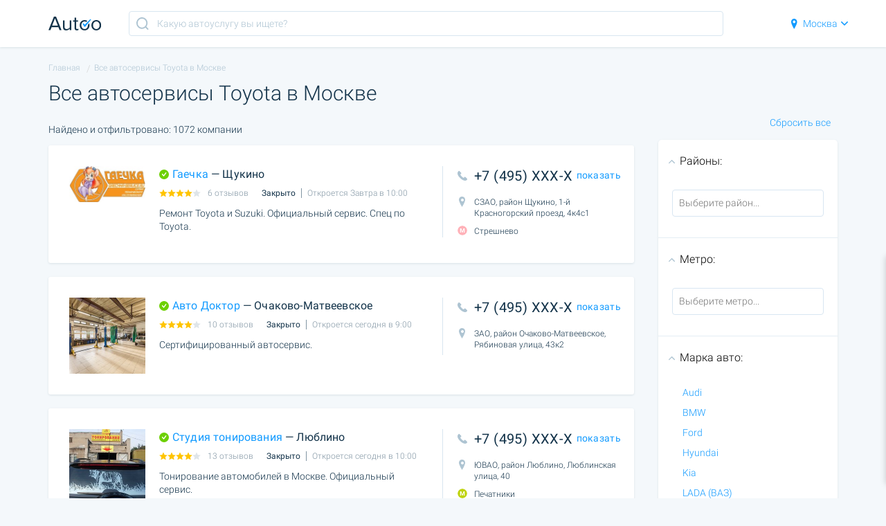

--- FILE ---
content_type: text/html; charset=UTF-8
request_url: https://autoo.ru/moskva/all/toyota
body_size: 541221
content:
<!DOCTYPE html><html><head><meta charset="utf8"><meta http-equiv="X-UA-Compatible" content="IE=edge, chrome=1"><meta name="apple-mobile-web-app-capable" content="yes"><meta name="viewport" content="width=device-width, initial-scale=1, maximum-scale=1, user-scalable=no"><link rel="shortcut icon" href="/img/favicon.ico"><link rel="apple-touch-icon" sizes="180x180" href="/favicons/apple-touch-icon.png"><link rel="icon" type="image/png" href="/favicons/favicon-32x32.png" sizes="32x32"><link rel="icon" type="image/png" href="/favicons/favicon-16x16.png" sizes="16x16"><link rel="manifest" href="/favicons/manifest.json"><link rel="mask-icon" href="/favicons/safari-pinned-tab.svg" color="#00b6ff"><meta name="msapplication-TileColor" content="#ffffff"><meta name="msapplication-TileImage" content="/favicons/mstile-144x144.png"><meta name="theme-color" content="#ffffff"><meta property="og:title" content="Все автосервисы Тойота в Москве - 1072 СТО "><meta property="og:description" content="В Москве найдено 1072 автосервиса, которые обслуживают автомобили Toyota. С отзывами, ценами, телефонами и адресами."><meta property="og:image" content="https://autoo.ru/img/autoo-logo.jpg"><meta property="og:type" content="website"><meta property="og:url" content="https://autoo.ru/moskva/all/toyota"><meta name="csrf-token" content="OMFUEwoiBFHDAaAD35BlYrtr4StKOlMlY3JwuTG4"><title>Все автосервисы Тойота в Москве - 1072 СТО </title><meta name="description" itemprop="description" content="В Москве найдено 1072 автосервиса, которые обслуживают автомобили Toyota. С отзывами, ценами, телефонами и адресами."><style>html{box-sizing:border-box;overflow-y:scroll;-webkit-text-size-adjust:100%}*,:after,:before{box-sizing:inherit}:after,:before{text-decoration:inherit;vertical-align:inherit}*{background-repeat:no-repeat;padding:0;margin:0}audio:not([controls]){display:none;height:0}hr{overflow:visible}article,aside,details,figcaption,figure,footer,header,main,menu,nav,section,summary{display:block}summary{display:list-item}small{font-size:80%}[hidden],template{display:none}abbr[title]{border-bottom:1px dotted;text-decoration:none}a{background-color:transparent;-webkit-text-decoration-skip:objects}a:active,a:hover{outline-width:0}code,kbd,pre,samp{font-family:monospace,monospace}b,strong{font-weight:bolder}dfn{font-style:italic}mark{background-color:#ff0;color:#000}sub,sup{font-size:75%;line-height:0;position:relative;vertical-align:baseline}sub{bottom:-.25em}sup{top:-.5em}input{border-radius:0}[role=button],[type=button],[type=reset],[type=submit],button{cursor:pointer}[disabled]{cursor:default}[type=number]{width:auto}[type=search]::-webkit-search-cancel-button,[type=search]::-webkit-search-decoration{-webkit-appearance:none}textarea{overflow:auto;resize:vertical}button,input,optgroup,select,textarea{font:inherit}optgroup{font-weight:700}button{overflow:visible}[type=button]::-moz-focus-inner,[type=reset]::-moz-focus-inner,[type=submit]::-moz-focus-inner,button::-moz-focus-inner{border-style:0;padding:0}[type=button]::-moz-focus-inner,[type=reset]::-moz-focus-inner,[type=submit]::-moz-focus-inner,button:-moz-focusring{outline:1px dotted ButtonText}[type=reset],[type=submit],button,html [type=button]{-webkit-appearance:button}button,select{text-transform:none}button,input,select,textarea{background-color:transparent;border-style:none;color:inherit}select{-moz-appearance:none;-webkit-appearance:none}select::-ms-expand{display:none}select::-ms-value{color:currentColor}legend{border:0;color:inherit;display:table;max-width:100%;white-space:normal}::-webkit-file-upload-button{-webkit-appearance:button;font:inherit}[type=search]{-webkit-appearance:textfield;outline-offset:-2px}img{border-style:none}progress{vertical-align:baseline}svg:not(:root){overflow:hidden}audio,canvas,progress,video{display:inline-block}@media screen{[hidden~=screen]{display:inherit}[hidden~=screen]:not(:active):not(:focus):not(:target){position:absolute!important;clip:rect(0 0 0 0)!important}}[aria-busy=true]{cursor:progress}[aria-controls]{cursor:pointer}[aria-disabled]{cursor:default}::-moz-selection{background-color:#b3d4fc;color:#000;text-shadow:none}::selection{background-color:#b3d4fc;color:#000;text-shadow:none}.row{*zoom:1}.row:after,.row:before{content:"";display:table}.row:after{clear:both}.column{*zoom:1;float:left;clear:none;text-align:inherit;width:100%;margin-left:0;margin-right:3%}.column:after,.column:before{content:"";display:table}.column:after{clear:both}.column:last-child,.span{margin-right:0}.span{*zoom:1;float:left;clear:none;text-align:inherit;width:100%;margin-left:0}.span:after,.span:before{content:"";display:table}.span:after{clear:both}@media only screen and (max-width:400px){.mobile-1.column{width:5.583333333333332%}.mobile-1.span{width:8.333333333333332%}.mobile-2.column{width:14.166666666666664%}.mobile-2.span{width:16.666666666666664%}.mobile-3.column{width:22.75%}.mobile-3.span{width:25%}.mobile-4.column{width:31.33333333333333%}.mobile-4.span{width:33.33333333333333%}.mobile-5.column{width:39.91666666666667%}.mobile-5.span{width:41.66666666666667%}.mobile-6.column{width:48.5%}.mobile-6.span{width:50%}.mobile-7.column{width:57.083333333333336%}.mobile-7.span{width:58.333333333333336%}.mobile-8.column{width:65.66666666666666%}.mobile-8.span{width:66.66666666666666%}.mobile-9.column{width:74.25%}.mobile-9.span{width:75%}.mobile-10.column{width:82.83333333333334%}.mobile-10.span{width:83.33333333333334%}.mobile-11.column{width:91.41666666666666%}.mobile-11.span{width:91.66666666666666%}.mobile-12.column,.mobile-12.span{width:100%}}@media only screen and (min-width:400px) and (max-width:1050px){.tablet-1.column{width:5.583333333333332%}.tablet-1.span{width:8.333333333333332%}.tablet-2.column{width:14.166666666666664%}.tablet-2.span{width:16.666666666666664%}.tablet-3.column{width:22.75%}.tablet-3.span{width:25%}.tablet-4.column{width:31.33333333333333%}.tablet-4.span{width:33.33333333333333%}.tablet-5.column{width:39.91666666666667%}.tablet-5.span{width:41.66666666666667%}.tablet-6.column{width:48.5%}.tablet-6.span{width:50%}.tablet-7.column{width:57.083333333333336%}.tablet-7.span{width:58.333333333333336%}.tablet-8.column{width:65.66666666666666%}.tablet-8.span{width:66.66666666666666%}.tablet-9.column{width:74.25%}.tablet-9.span{width:75%}.tablet-10.column{width:82.83333333333334%}.tablet-10.span{width:83.33333333333334%}.tablet-11.column{width:91.41666666666666%}.tablet-11.span{width:91.66666666666666%}.tablet-12.column,.tablet-12.span{width:100%}}@media only screen and (min-width:1050px){.desktop-1.column{width:5.583333333333332%}.desktop-1.span{width:8.333333333333332%}.desktop-2.column{width:14.166666666666664%}.desktop-2.span{width:16.666666666666664%}.desktop-3.column{width:22.75%}.desktop-3.span{width:25%}.desktop-4.column{width:31.33333333333333%}.desktop-4.span{width:33.33333333333333%}.desktop-5.column{width:39.91666666666667%}.desktop-5.span{width:41.66666666666667%}.desktop-6.column{width:48.5%}.desktop-6.span{width:50%}.desktop-7.column{width:57.083333333333336%}.desktop-7.span{width:58.333333333333336%}.desktop-8.column{width:65.66666666666666%}.desktop-8.span{width:66.66666666666666%}.desktop-9.column{width:74.25%}.desktop-9.span{width:75%}.desktop-10.column{width:82.83333333333334%}.desktop-10.span{width:83.33333333333334%}.desktop-11.column{width:91.41666666666666%}.desktop-11.span{width:91.66666666666666%}.desktop-12.column,.desktop-12.span{width:100%}}@media only screen and (min-width:1800px){.hd-1.column{width:5.583333333333332%}.hd-1.span{width:8.333333333333332%}.hd-2.column{width:14.166666666666664%}.hd-2.span{width:16.666666666666664%}.hd-3.column{width:22.75%}.hd-3.span{width:25%}.hd-4.column{width:31.33333333333333%}.hd-4.span{width:33.33333333333333%}.hd-5.column{width:39.91666666666667%}.hd-5.span{width:41.66666666666667%}.hd-6.column{width:48.5%}.hd-6.span{width:50%}.hd-7.column{width:57.083333333333336%}.hd-7.span{width:58.333333333333336%}.hd-8.column{width:65.66666666666666%}.hd-8.span{width:66.66666666666666%}.hd-9.column{width:74.25%}.hd-9.span{width:75%}.hd-10.column{width:82.83333333333334%}.hd-10.span{width:83.33333333333334%}.hd-11.column{width:91.41666666666666%}.hd-11.span{width:91.66666666666666%}.hd-12.column,.hd-12.span{width:100%}}body{line-height:1.4;font-size:14px;color:#13334a}body,h1,h2,h3,h4,h5,h6{font-family:Roboto,Helvetica Neue,Helvetica,Arial,"sans-serif";font-weight:300}a{color:#139bff}a,a:hover{text-decoration:none}a:active,a:hover{color:#ffbd00}.h1,h1{font-size:30px;margin-bottom:10px}.h2,h2{font-size:26px;margin-bottom:8px}.h3,.h4,h3,h4{font-size:23px;margin-bottom:7px}.h5,h5{font-size:20px;margin-bottom:7px}.h6,h6{font-size:18px;margin-bottom:5px}p{margin-bottom:10px}.section_title{font-size:30px;text-align:center;margin-bottom:5px;font-weight:300}@media only screen and (max-width:600px){.section_title{font-size:25px}}.section_subtitle{font-size:20px;text-align:center;margin-bottom:30px;font-weight:300}@media only screen and (max-width:600px){.section_subtitle{font-size:16px}}.zoomIn{animation-duration:.3s;animation-fill-mode:both;animation-name:a}.zoomOut{animation-duration:.5s;animation-fill-mode:both;animation-name:b}.fadeIn{animation-duration:.4s;animation-fill-mode:both;animation-name:c}.fadeOut{animation-duration:.4s;animation-fill-mode:both;animation-name:d}.slideInUp{animation-duration:.3s;animation-fill-mode:both;animation-delay:.05s;animation-name:e}.slideOutUp{animation-duration:.1s;animation-fill-mode:both;animation-name:f}.fadeInDown{animation-duration:.3s;animation-fill-mode:both;animation-name:g}.fadeOutDown{animation-duration:.2s;animation-fill-mode:both;animation-name:h}@keyframes a{0%{opacity:0;-ms-filter:"progid:DXImageTransform.Microsoft.Alpha(Opacity=0)";filter:alpha(opacity=0);transform:scale3d(.3,.3,.3)}50%{opacity:1;-ms-filter:none;filter:none}}@keyframes b{0%{opacity:1;-ms-filter:none;filter:none}to{opacity:0;-ms-filter:"progid:DXImageTransform.Microsoft.Alpha(Opacity=0)";filter:alpha(opacity=0);transform:scale3d(.3,.3,.3)}}@keyframes c{0%{opacity:0;-ms-filter:"progid:DXImageTransform.Microsoft.Alpha(Opacity=0)";filter:alpha(opacity=0)}to{opacity:1;-ms-filter:none;filter:none}}@keyframes d{0%{opacity:1;-ms-filter:none;filter:none}to{opacity:0;-ms-filter:"progid:DXImageTransform.Microsoft.Alpha(Opacity=0)";filter:alpha(opacity=0)}}@keyframes e{0%{transform:translate3d(0,100%,0);visibility:visible}to{transform:translateZ(0)}}@keyframes f{0%{transform:translateZ(0)}to{visibility:hidden;opacity:0;-ms-filter:"progid:DXImageTransform.Microsoft.Alpha(Opacity=0)";filter:alpha(opacity=0);transform:translate3d(0,-100%,0)}}@keyframes g{0%{opacity:0;-ms-filter:"progid:DXImageTransform.Microsoft.Alpha(Opacity=0)";filter:alpha(opacity=0);transform:translate3d(0,-50px,0)}to{opacity:1;-ms-filter:none;filter:none;transform:none}}@keyframes h{0%{opacity:1;-ms-filter:none;filter:none}to{opacity:0;-ms-filter:"progid:DXImageTransform.Microsoft.Alpha(Opacity=0)";filter:alpha(opacity=0);transform:translate3d(0,10px,0)}}.block{background:#fff;border-radius:3px}.table{border-collapse:collapse;width:100%}.table th{background-color:#ececec;font-weight:700}.table td,.table th{border:1px solid #ccc;line-height:1.4;padding:10px;text-align:left}@media only screen and (max-width:800px){.table thead tr{position:absolute;top:-9999em;left:-9999em}.table tr{border:1px solid #ccc;border-bottom:0}.table tr+tr{margin-top:1.5em}.table td,.table tr{display:block}.table td{border:none;border-bottom:1px solid #ccc;padding-left:50%}.table td:before{content:attr(data-label);display:inline-block;font-weight:700;line-height:1.5;margin-left:-100%;width:100%}}@media only screen and (max-width:600px){.table td{padding-left:.75em}.table td:before{display:block;margin-bottom:.75em;margin-left:0}}.tooltip{background-color:#ffbd00;color:#fff;font-weight:400;padding:10px 40px 10px 10px;position:absolute;width:auto;min-width:230px;bottom:120%;right:-10px;text-align:left;border-radius:5px;box-shadow:0 0 10px rgba(0,0,0,.3)}.tooltip .tooltip_text{display:block;border-right:1px solid #e1a600;text-shadow:1px 1px 0 rgba(0,0,0,.2);padding-right:10px}.tooltip .tooltip_button{display:block;width:30px;height:30px;position:absolute;top:50%;margin-top:-15px;right:5px}.tooltip .tooltip_icon{fill:#fff;width:15px;height:15px;text-shadow:1px 1px 1px rgba(0,0,0,.3);position:relative;top:3px}.tooltip:after{content:"";width:0;height:0;border-left:6px solid transparent;border-right:6px solid transparent;border-top:6px solid #ffbd00;position:absolute;bottom:-6px;left:50%;margin-left:-3px}.slick-slider .slick-slide{height:200px}.slick-slider .slick-dots li.slick-active button:before,.slick-slider .slick-dots li button:before{color:#fff}html.modalled,html.modalled body{position:relative;width:100%;height:100%;overflow:hidden}html.modalled{overflow:hidden}html.modalled body{overflow-y:scroll;padding-right:0!important;margin-right:0!important}html.modalled .modal_wrap{overflow-y:scroll}body,html{background:#f4f8fb;-webkit-overflow-scrolling:touch}.wrap{background:none;display:-ms-flexbox;display:box;display:flex;-o-box-orient:vertical;-ms-flex-direction:column;flex-direction:column}._404_page,._500_page,.about_page,.category_page,.feed_page,.index_page,.login_page,.privacy_policy_page,.profile_page,.review_page,.services_page,.term_page{min-height:100vh;display:-ms-flexbox;display:box;display:flex;-o-box-orient:vertical;-ms-flex-direction:column;flex-direction:column;-o-box-flex:1;box-flex:1;-ms-flex:1 0 auto;flex:1 0 auto}._404_page .app_content,._500_page .app_content,.about_page .app_content,.category_page .app_content,.feed_page .app_content,.index_page .app_content,.login_page .app_content,.privacy_policy_page .app_content,.profile_page .app_content,.review_page .app_content,.services_page .app_content,.term_page .app_content{padding-top:68px;padding-bottom:20px;-o-box-flex:1;box-flex:1;-ms-flex:1 0 auto;flex:1 0 auto}._404_page .site_content,._404_page .site_footer,._404_page .site_header,._500_page .site_content,._500_page .site_footer,._500_page .site_header,.about_page .site_content,.about_page .site_footer,.about_page .site_header,.category_page .site_content,.category_page .site_footer,.category_page .site_header,.feed_page .site_content,.feed_page .site_footer,.feed_page .site_header,.index_page .site_content,.index_page .site_footer,.index_page .site_header,.login_page .site_content,.login_page .site_footer,.login_page .site_header,.privacy_policy_page .site_content,.privacy_policy_page .site_footer,.privacy_policy_page .site_header,.profile_page .site_content,.profile_page .site_footer,.profile_page .site_header,.review_page .site_content,.review_page .site_footer,.review_page .site_header,.services_page .site_content,.services_page .site_footer,.services_page .site_header,.term_page .site_content,.term_page .site_footer,.term_page .site_header{max-width:1180px;margin:auto;padding-left:20px;padding-right:20px}._404_page .profile_content,._500_page .profile_content,.about_page .profile_content,.category_page .profile_content,.feed_page .profile_content,.index_page .profile_content,.login_page .profile_content,.privacy_policy_page .profile_content,.profile_page .profile_content,.review_page .profile_content,.services_page .profile_content,.term_page .profile_content{max-width:980px;margin:auto}@media only screen and (max-width:420px){.feed_page .app_content .site_content{padding:0}.feed_page .feed_services_block{margin:0 10px}}@media only screen and (max-width:420px){feed_page .footer_wrap .site_content{padding:0 20px!important}}.index_page .app_content{padding-top:0}.p_content_part{position:relative;background:#fff;padding:20px;border-radius:6px;box-shadow:0 1px 3px #d9e2e6}@media only screen and (max-width:980px){.p_content_part{border-radius:0}}.p_content_part .sidebar_part{*zoom:1;float:left;clear:none;text-align:inherit;width:31.33333333333333%;margin-left:0;margin-right:3%;position:relative;left:68.66666666666666%}.p_content_part .sidebar_part:after,.p_content_part .sidebar_part:before{content:"";display:table}.p_content_part .sidebar_part:after{clear:both}.p_content_part .sidebar_part:last-child{margin-right:0}.p_content_part .content_part{*zoom:1;float:left;clear:none;text-align:inherit;width:65.66666666666666%;margin-left:0;margin-right:3%;position:relative;left:-34.33333333333333%}.p_content_part .content_part:after,.p_content_part .content_part:before{content:"";display:table}.p_content_part .content_part:after{clear:both}.p_content_part .content_part:last-child{margin-right:0}@media only screen and (max-width:800px){.p_content_part .sidebar_part{position:static;left:0;*zoom:1;float:left;clear:none;text-align:inherit;width:100%;margin-left:0;margin-right:3%}.p_content_part .sidebar_part:after,.p_content_part .sidebar_part:before{content:"";display:table}.p_content_part .sidebar_part:after{clear:both}.p_content_part .sidebar_part:last-child{margin-right:0}.p_content_part .content_part{position:static;left:0;*zoom:1;float:left;clear:none;text-align:inherit;width:100%;margin-left:0;margin-right:3%}.p_content_part .content_part:after,.p_content_part .content_part:before{content:"";display:table}.p_content_part .content_part:after{clear:both}.p_content_part .content_part:last-child{margin-right:0}}._404_page,._500_page,.index_page,.services_page{background:#f7f9f9}.index_top{background-image:url(../img/header_bg.jpg);background-color:#646569;background-position:100%;background-size:cover;background-repeat:no-repeat;margin-bottom:60px;position:relative;width:100%;min-width:276px}.index_top.dark_bg{background-image:url(../img/header_bg1.jpg);background-color:#333058}.feed_row{margin-top:20px}.group_content{max-width:900px;margin-right:auto;margin-left:auto}svg{pointer-events:none!important}.disabled{pointer-events:none}.hidden{display:none}@media only screen and (max-width:720px){.index_top{margin-bottom:30px}}.header_wrap{background:#fff;box-shadow:0 1px 3px #d9e2e6;position:fixed;top:0;left:0;width:100%;z-index:3}.header_wrap .site_header{height:68px;display:-ms-flexbox;display:box;display:flex;-o-box-pack:justify;-ms-flex-pack:justify;justify-content:space-between}.header_wrap .header_logo{display:-ms-flexbox;display:box;display:flex;height:100%;-o-box-align:center;-ms-flex-align:center;align-items:center}.header_wrap .header_logo_img{display:block;height:auto;max-height:20px}.header_wrap .header_review_modal{color:#fff;display:none;-o-box-align:center;-ms-flex-align:center;align-items:center}.header_wrap .header_review_modal .header_review_modal_icn{fill:#fff;width:16px;height:16px;display:inline-block;margin-right:6px}.header_wrap .header_form{display:-ms-flexbox;display:box;display:flex;align-self:center;-ms-flex-item-align:center;padding:0 40px;width:100%}.header_wrap .header_form .header_form_search{border:1px solid #d8e6f0;height:36px;width:100%;border-radius:4px;padding:0 10px 0 40px;-o-box-flex:1;box-flex:1;-ms-flex:1;flex:1;background-image:url(/img/search_inp.svg);background-repeat:no-repeat;background-position-y:50%;background-position-x:10px}.header_wrap .header_form .header_form_search::-webkit-input-placeholder{color:#aec4d2}.header_wrap .header_form .header_form_search:-moz-placeholder,.header_wrap .header_form .header_form_search::-moz-placeholder{color:#aec4d2}.header_wrap .header_form .header_form_search:-ms-input-placeholder{color:#aec4d2}.header_wrap .header_form .header_form_btn{width:36px;height:36px;border:1px solid #d5d5d5;border-radius:0 4px 4px 0;border-left:0;display:-ms-flexbox;display:box;display:flex;-o-box-align:center;-ms-flex-align:center;align-items:center;-o-box-pack:center;-ms-flex-pack:center;justify-content:center}.header_wrap .header_form .modal_button{display:none}.header_wrap .header_form .header_form_icon{height:18px;width:18px;fill:#d5d5d5}@media only screen and (max-width:550px){.header_wrap .header_form{-o-box-pack:end;-ms-flex-pack:end;justify-content:flex-end;padding:0 20px 0 0}.header_wrap .header_form .header_form_btn,.header_wrap .header_form .header_form_search{display:none}.header_wrap .header_form .modal_button{display:-ms-flexbox;display:box;display:flex;border-radius:4px;border-color:transparent}.header_wrap .header_form .header_form_icon{fill:#0096ff}}.header_wrap .header_nav,.header_wrap .header_nav_list{display:-ms-flexbox;display:box;display:flex}.header_wrap .header_nav_list{margin:0;padding:0;list-style:none}.header_wrap .header_nav_item{position:relative;margin-right:30px;left:50px}.header_wrap .header_nav_item:not(:first-child){position:relative;margin-left:20px}.header_wrap .header_nav_item.header_nav_choosen{padding-right:20px}.header_wrap .header_nav_item.header_nav_choosen .choosen_count{position:absolute;top:25px;right:0;font-size:12px;font-weight:400}.header_wrap .header_nav_link{display:-ms-flexbox;display:box;display:flex;height:68px;-o-box-align:center;-ms-flex-align:center;align-items:center;padding:0 5px;white-space:nowrap}.header_wrap .header_nav_icon{fill:#139bff;height:15px;width:15px;margin-right:5px}.header_wrap .header_nav_icon.arrow{width:10px;height:10px;margin-right:0;margin-left:5px;fill:#139bff}.index_page .header_wrap{background:none;border-bottom:0;position:static;box-shadow:none}.index_page .header_wrap .header_form{display:none}@media only screen and (max-width:800px){.index_page .header_wrap{margin-top:10px}}.index_page .header_nav_link{color:#fff}.index_page .header_nav_icon,.index_page .header_nav_icon.arrow{fill:#fff}.index_page .header_logo{display:none}.index_page .header_review_modal{display:-ms-flexbox;display:box;display:flex;position:relative}.review_page .header_wrap .header_form,.review_page .header_wrap .header_nav{display:none}.is_your_city_main{position:absolute;top:-200px;right:21px;background-color:#fff;text-align:center;padding:20px 20px 10px;border-radius:4px;transition:top .5s ease-in;box-shadow:0 0 10px rgba(0,0,0,.2);border-bottom:0;z-index:2}.is_your_city_main.visible{top:60px}.is_your_city_main .is_your_city_content{color:#000;font-size:14px;font-weight:400}@media only screen and (max-width:720px){.header_wrap{display:none}.header_wrap.mobile{display:block}.is_your_city_main{position:absolute;padding:0;padding-bottom:0;border-top-left-radius:0;border-top-right-radius:0;border-bottom-right-radius:0;top:-100px;right:0;opacity:.2;-ms-filter:"progid:DXImageTransform.Microsoft.Alpha(Opacity=20)";filter:alpha(opacity=20);transition-property:all;transition-duration:.5s;transition-timing-function:ease-out}.is_your_city_main.visible{top:0;right:0;padding:10px;padding-bottom:0;opacity:1;-ms-filter:none;filter:none;transition-property:all;transition-duration:.5s}.is_your_city_main .project_button{width:50%;padding:6px}.is_your_city_main .btn_yes{float:left}.is_your_city_main .btn_no{float:right}}header.mobile{color:#fff;text-align:center;padding:19px 21px;overflow:hidden}@media only screen and (min-width:721px){header.mobile{display:none}}header.mobile h1{font-size:21px;font-weight:500;line-height:24px;margin-top:48px}header.mobile .mobile_features_total_num{font-size:13px;font-weight:400;line-height:15px;display:block}header.mobile .select_icon{cursor:pointer;display:inline-block;width:45px;height:45px;border-radius:4px;background-color:#129aff;position:relative;top:16px}header.mobile .select_icon svg{width:29px;height:25px;position:absolute;top:11px;left:7px;fill:#fff}header.mobile select{cursor:pointer;display:inline-block;border-radius:4px;background:#fff url(/img/select_arrow.png) no-repeat calc(100% - 18px) 21px;padding:14px 44px 12px 16px;width:calc(100% - 45px);line-height:19px;color:#8195a3;font-size:16px;font-weight:300}header.mobile a.btn{display:inline-block;color:#fff;text-decoration:none;background-color:#ff8c00;line-height:16px;font-family:Roboto;font-size:14px;font-weight:500;padding:17px 46px;white-space:nowrap;margin-top:23px;border-radius:4px}header.mobile .mobile_logo{position:absolute;top:19px;left:20px}header.mobile .mobile_desc{background-color:rgba(0,0,0,.18);font-size:12px;font-weight:400;padding:14px 19px;margin-top:15px;margin-bottom:18px;border-radius:3px;text-align:left}header.mobile .mobile_features_counter{width:100%}header.mobile .mobile_feature_left{width:50%;float:left}header.mobile .mobile_feature_right{width:50%;float:right}header.mobile .mobile_feature_num{font-size:20px;font-weight:300;line-height:24px}header.mobile .mobile_feature_name{font-size:11px;font-weight:300;line-height:13px;text-transform:uppercase;margin-left:6px;position:relative;top:-3px}header.mobile .header_nav_list{margin:0;padding:0;list-style:none;position:absolute;top:22px;right:20px}header.mobile .header_nav_icon{fill:#fff;height:15px;width:15px;margin-right:5px}header.mobile .header_nav_icon.arrow{width:10px;height:10px;margin-right:0;margin-left:5px;fill:#fff}header.header_with_infographic{padding:100px 43px 30px;min-width:320px}header.header_with_infographic .infographic_img{width:100%;margin-left:-36px}header.header_with_infographic .infographic_title{width:100%}header.header_with_infographic select{margin-bottom:-10px}header.header_with_infographic h1{font-family:Exo\ 2,sans-serif;line-height:35px;color:#fff;font-size:30px;font-weight:700;margin-top:0}header.mobile.header_with_infographic a.btn{font-family:Exo\ 2,sans-serif;color:#000;font-size:18px;font-weight:700;line-height:21px;background-color:#ffcb22;padding:16px 50px;text-transform:uppercase;white-space:normal;width:94%;border-radius:0;box-shadow:0 0 10px #ffcb22;margin-top:36px}@media only screen and (max-width:444px){header.header_with_infographic{padding-top:60px;padding-left:20px;padding-right:20px}header.header_with_infographic h1{font-size:21px;line-height:26px}header.header_with_infographic a.btn{font-size:16px!important;font-weight:700;line-height:21px;background-color:#ffcb22;padding-left:12px!important;padding-right:12px!important;padding-top:6px;padding-bottom:6px;text-transform:uppercase;white-space:normal}header.header_with_infographic .mobile_logo img{width:76px;height:20px}}@media only screen and (max-width:312px){header.mobile .mobile_feature_left,header.mobile .mobile_feature_right{width:100%;float:none}}.footer_wrap{background:#fff;padding-top:50px;border-top:1px solid #eee;font-size:12px}.footer_wrap .site_footer_contacts{overflow:hidden;margin-bottom:40px}.footer_wrap .site_footer_contacts .footer_contacts_logo{width:25%;float:left}@media only screen and (max-width:800px){.footer_wrap .site_footer_contacts .footer_contacts_logo{width:50%}}@media only screen and (max-width:550px){.footer_wrap .site_footer_contacts .footer_contacts_logo{width:100%}}.footer_wrap .site_footer_contacts .footer_contacts_adress{padding-right:10px;width:25%;float:left}@media only screen and (max-width:800px){.footer_wrap .site_footer_contacts .footer_contacts_adress{width:50%;paddding-right:0}}@media only screen and (max-width:550px){.footer_wrap .site_footer_contacts .footer_contacts_adress{width:100%;padding-top:25px}}.footer_wrap .site_footer_contacts .footer_contacts_social{padding-right:10px;width:25%;float:left}@media only screen and (max-width:800px){.footer_wrap .site_footer_contacts .footer_contacts_social{margin-top:20px;width:50%}}@media only screen and (max-width:550px){.footer_wrap .site_footer_contacts .footer_contacts_social{width:100%}}.footer_wrap .site_footer_contacts .footer_documents{width:25%;float:left}@media only screen and (max-width:800px){.footer_wrap .site_footer_contacts .footer_documents{margin-top:20px;padding-right:0;width:50%}}@media only screen and (max-width:550px){.footer_wrap .site_footer_contacts .footer_documents{width:100%}}.footer_wrap .footer_logo{display:block}.footer_wrap .footer_logo_img{width:130px;height:36px}.footer_wrap .footer_logo_hint{font-size:12px;padding-top:10px}.footer_wrap .footer_contacts_head{font-size:16px;margin-bottom:10px}.footer_wrap .footer_phone{font-size:20px}.footer_wrap .footer_document_list,.footer_wrap .footer_social_list{margin:0;padding:0;list-style:none}.footer_wrap .footer_social_item{display:inline-block;margin-right:10px}.footer_wrap .footer_social_link{display:block}.footer_wrap .footer_social_icn{width:30px;height:30px}.footer_wrap .site_footer_cities{padding:40px 0;border-top:1px solid #e3edf4}.footer_wrap .site_footer_cities .footer_cities_list{margin:0;padding:0;list-style:none;column-count:4;column-gap:20px}@media only screen and (max-width:850px){.footer_wrap .site_footer_cities .footer_cities_list{column-count:2}}@media only screen and (max-width:550px){.footer_wrap .site_footer_cities .footer_cities_list{column-count:1}}.footer_wrap .site_footer_cities .footer_cities_item{white-space:nowrap;overflow:hidden;text-overflow:ellipsis;padding:4px 0}.footer_wrap .site_footer_cities .footer_cities_link{color:#aec4d2}.footer_wrap .site_footer_cities .footer_cities_link:hover{color:#ffbd00}.footer_wrap .site_footer_info{background-color:#315e95;color:#fff;padding:15px 0}.footer_wrap .site_footer_info_text{*zoom:1;float:left;clear:none;text-align:inherit;width:74.25%;margin-left:0;margin-right:3%}.footer_wrap .site_footer_info_text:after,.footer_wrap .site_footer_info_text:before{content:"";display:table}.footer_wrap .site_footer_info_text:after{clear:both}.footer_wrap .site_footer_info_text:last-child{margin-right:0}@media only screen and (max-width:550px){.footer_wrap .site_footer_info_text{display:block;clear:both;float:none;width:100%;margin-left:auto;margin-right:auto}.footer_wrap .site_footer_info_text:first-child{margin-left:auto}.footer_wrap .site_footer_info_text:last-child{margin-right:auto}}.footer_wrap .site_footer_info_year{*zoom:1;float:left;clear:none;text-align:inherit;width:22.75%;margin-left:0;margin-right:3%}.footer_wrap .site_footer_info_year:after,.footer_wrap .site_footer_info_year:before{content:"";display:table}.footer_wrap .site_footer_info_year:after{clear:both}.footer_wrap .site_footer_info_year:last-child{margin-right:0}@media only screen and (max-width:550px){.footer_wrap .site_footer_info_year{margin-top:10px;display:block;clear:both;float:none;width:100%;margin-left:auto;margin-right:auto}.footer_wrap .site_footer_info_year:first-child{margin-left:auto}.footer_wrap .site_footer_info_year:last-child{margin-right:auto}}.project_button{display:inline-block;padding:10px 12px;margin-bottom:0;font-size:14px;font-weight:400;line-height:1.42857143;text-align:center;white-space:nowrap;vertical-align:middle;touch-action:manipulation;cursor:pointer;-webkit-user-select:none;-moz-user-select:none;-ms-user-select:none;user-select:none;background-image:none;border-radius:3px;border:1px solid transparent;text-decoration:none}.btn_blue_fill{background:#139bff;color:#fff;transition:all .3s ease-in;box-shadow:0 2px 2px 0 rgba(0,0,0,.14),0 1px 5px 0 rgba(0,0,0,.12),0 3px 1px -2px rgba(0,0,0,.2)}.btn_blue_fill:hover{background:#2fa1f5;box-shadow:0 3px 3px 0 rgba(0,0,0,.14),0 1px 7px 0 rgba(0,0,0,.12),0 3px 1px -1px rgba(0,0,0,.2)}.btn_blue_outline{border:1px solid #139bff;color:#139bff}.btn_grey_outline{border:1px solid #d5d5d5;color:#4a4a4a}.btn_grey_outline:active,.btn_grey_outline:focus,.btn_grey_outline:hover,.btn_grey_outline:visited{color:#4a4a4a}.btn_link:active,.btn_link:focus{outline:1px solid rgba(0,150,255,.1);box-shadow:0 0 5px rgba(0,150,255,.1);color:#2f72a0}.dropdown{position:relative;display:inline-block}.dropdown.dropdown--hidden .dropdown__menu{display:none}.dropdown.dropdown--hidden .dropdown__button{box-shadow:none}.dropdown .dropdown__button{position:relative;margin:0;box-shadow:inset 0 0 50px rgba(0,0,0,.6)}.dropdown .dropdown__menu{position:absolute;top:calc(100% + 10px);left:0;min-width:160px;padding:0;margin:0;list-style:none;font-size:14px;text-align:left;background-color:#fff;border:1px solid #ececec;border-radius:4px;box-shadow:0 6px 12px rgba(0,0,0,.1);background-clip:padding-box;z-index:1}.dropdown .dropdown__menu:after,.dropdown .dropdown__menu:before{position:absolute;top:-7px;left:50%;margin-left:-8px;width:15px;height:15px;transform:rotate(-45deg);background:#fff;font:0/0 a;z-index:1;content:""}.dropdown .dropdown__menu:after{background-color:#ececec;top:-8px;z-index:-2}.dropdown .dropdown__item{position:relative;z-index:2}.dropdown .dropdown__link{display:block;padding:8px 20px;font-weight:400;line-height:1.42857143;color:#333;white-space:nowrap;text-decoration:none}.dropdown .dropdown__link:focus,.dropdown .dropdown__link:hover{text-decoration:none;color:#262626;background-color:#f5f5f5;border-color:transparent}.form_label{display:block;position:relative;margin-bottom:5px}.form_label input[type=checkbox],.form_label input[type=radio]{line-height:normal;padding:0;margin:0;display:inline-block;position:relative;top:-1px;margin-right:6px}.field{margin-bottom:15px;position:relative}.field.error{color:red}.field.error .form_control{border:1px solid #e8bbbb;background-color:#fff6f6}.field.error .error{font-size:11px;padding-top:4px;text-align:left;display:block}.field.success{color:green}.field.success .form_control{border:1px solid #8ec88c;background-color:#e4fed8}.field .form_label{display:block;margin-bottom:5px;padding:0}.field .radio_label{position:relative;display:inline-block;padding-left:20px;margin-bottom:0;font-weight:400;vertical-align:middle;cursor:pointer;max-width:100%;margin-right:10px}.field .radio_label input[type=radio]{position:absolute;margin-top:1px;margin-left:-20px}.field .form_control{display:block;width:100%;height:39px;padding:6px 12px;line-height:1.42857143;border:1px solid #d8e6f0;box-shadow:none;margin-bottom:0;webkit-font-smoothing:antialiased;font-size:14px;font-family:inherit;outline:0;background-color:#fff;border-radius:4px}.field .form_control:hover{box-shadow:inset 0 0 10px rgba(15,95,193,.1);border:1px solid #0096ff}.field .form_control:focus{box-shadow:0 0 10px rgba(15,95,193,.3);border:1px solid #0096ff}.field .form_control::-webkit-input-placeholder{color:#aec4d2}.field .form_control:-moz-placeholder,.field .form_control::-moz-placeholder{color:#aec4d2}.field .form_control:-ms-input-placeholder{color:#aec4d2}.field textarea.form_control{height:auto}.field select.form_control{background-image:url("[data-uri]");background-repeat:no-repeat;background-position-x:calc(100% - 15px);background-position-y:50%;padding-right:30px}.pagination{text-align:center;padding:25px 0}.pagination .pagination_list{margin:0;padding:0;list-style:none;display:inline-block}.pagination .pagination_list li{display:inline-block;text-align:center}.pagination .pagination_list li a{float:left;display:block;font-size:14px;text-decoration:none;padding:5px 12px;margin-left:-1px;border:1px solid #ddd;line-height:1.5;color:#4285f4;background:#fff;border-radius:4px}.pagination .pagination_list li a:hover{background:rgba(0,149,255,.1)}.pagination .pagination_list li a.active,.pagination .pagination_list li a:active{cursor:default;outline:none;border-color:#4285f4;background:#139bff;color:#fff}.reviev_stars_block{zoom:1;position:relative;margin-bottom:10px}.reviev_stars_block:after,.reviev_stars_block:before{content:"";display:table}.reviev_stars_block:after{clear:both}.reviev_stars_block .review_stars_wrap{float:left;width:120px}.reviev_stars_block .review_stars_wrap.error{outline:1px solid #e8bbbb;background:#fff6f6}.reviev_stars_block .review_stars{position:relative;width:120px;height:24px;overflow:hidden;cursor:pointer}.reviev_stars_block .review_stars .review_star{width:24px;height:24px;fill:#d5d5d5;position:absolute;top:0}.reviev_stars_block .review_stars .review_star:first-child{left:0}.reviev_stars_block .review_stars .review_star:nth-child(2){left:24px}.reviev_stars_block .review_stars .review_star:nth-child(3){left:48px}.reviev_stars_block .review_stars .review_star:nth-child(4){left:72px}.reviev_stars_block .review_stars .review_star:nth-child(5){left:96px}.reviev_stars_block .review_stars.review_selected_stars{position:absolute;top:0;left:0;width:0}.reviev_stars_block .review_stars.review_selected_stars .review_star{fill:#ffbd00}.reviev_stars_line_block{position:relative;width:230px;height:8px;padding-bottom:30px}.reviev_stars_line_block .review_stars,.reviev_stars_line_block .review_stars_wrap{width:230px;height:8px}.reviev_stars_line_block .review_stars .review_star{width:46px;height:8px;padding:0 2px;fill:#d8e6f1}.reviev_stars_line_block .review_stars .review_star:first-child{left:0}.reviev_stars_line_block .review_stars .review_star:nth-child(2){left:46px}.reviev_stars_line_block .review_stars .review_star:nth-child(3){left:92px}.reviev_stars_line_block .review_stars .review_star:nth-child(4){left:138px}.reviev_stars_line_block .review_stars .review_star:nth-child(5){left:184px}.reviev_stars_line_block .reviev_stars_line_block_mark{color:#aec4d2;font-size:10px;position:absolute;bottom:0}.reviev_stars_line_block .reviev_stars_line_block_mark.mark_start{left:0}.reviev_stars_line_block .reviev_stars_line_block_mark.mark_end{right:0}.widget{position:fixed;bottom:20px;right:-300px;width:300px;height:330px;background-color:#fff;text-align:center;padding:30px;border-radius:4px;transition:right .5s ease-in;box-shadow:0 0 10px rgba(0,0,0,.2);border-bottom:0;z-index:2000}@media only screen and (max-width:900px){.widget{display:none}}.widget.visible{right:20px}.widget .widget_close_btn{width:40px;height:40px;position:absolute;top:0;right:0;z-index:1}.widget .widget_close_icon{fill:#aec4d2;width:12px;height:12px;position:relative;top:1px}.widget .widget_image{border-bottom:2px solid #139bff;position:relative;margin-top:-70px;z-index:0}.widget .widget_head{font-weight:700;font-size:16px;margin-bottom:15px}.widget .widget_text{font-size:14px;font-weight:400;margin-bottom:20px}.widget .btn_blue_fill:hover{color:#fff}.autocomplete-suggestions{background:#fff;overflow:auto;border-radius:4px;box-shadow:0 5px 10px rgba(0,0,0,.3);margin-top:3px;z-index:1000!important;max-height:calc(100vh - 430px)!important}.autocomplete-suggestion{padding:6px 30px 4px;cursor:pointer;overflow:hidden}.autocomplete-suggestion:hover{background:#00b6ff;color:#fff}.autocomplete-suggestion:last-child{margin-bottom:20px}.autocomplete-suggestion strong{font-weight:700}.autocomplete-no-suggestion{padding-top:18px;padding-bottom:16px;padding-left:20px;color:#8195a3;font-size:14px;font-weight:300}.autocomplete-selected{background:#00b6ff;color:#fff}.autocomplete-selected .autocomplete-suggestion_hint{color:#cce7f3}.autocomplete-group strong{padding-left:20px}.autocomplete-group:first-child{padding-top:20px}.autocomplete-group:not(:first-child):before{content:"";display:block;width:100%;height:1px;margin-top:15px;margin-bottom:15px;background-color:#e3edf4}.autocomplete-group strong{display:block;border-bottom:0;padding-bottom:4px;font-size:12px;color:#000;font-weight:300}.autocomplete-group strong b{font-weight:300}.all_searh_results{border-top:1px solid #e3edf4;text-align:center;padding:10px;color:#139bff}.all_searh_results.autocomplete-selected{color:#fff!important}.all_searh_results strong{display:inline-block;font-weight:700}.autocomplete-suggestion_hint{color:#8195a3;font-weight:300}.dropdownFixedPosition{position:fixed!important;top:55px!important}.chosen-container{position:relative;display:inline-block;vertical-align:middle;font-size:13px;-webkit-user-select:none;-moz-user-select:none;-ms-user-select:none;user-select:none;width:100%!important}.chosen-container *{box-sizing:border-box;-webkit-user-select:text!important;-moz-user-select:text!important}.chosen-container .chosen-drop{position:absolute;top:100%;left:-9999px;z-index:1010;width:100%;border:1px solid #d5d5d5;border-top:0;background:#fff;box-shadow:0 4px 5px rgba(0,0,0,.15);border-radius:0 0 4px 4px}.chosen-container.chosen-with-drop .chosen-drop{left:0}.chosen-container a{cursor:pointer}.chosen-container .chosen-single .group-name,.chosen-container .search-choice .group-name{margin-right:4px;overflow:hidden;white-space:nowrap;text-overflow:ellipsis;font-weight:400;color:#999}.chosen-container-single .chosen-single{position:relative;display:block;overflow:hidden;padding:0 0 0 8px;height:25px;border:1px solid #aaa;border-radius:5px;background-color:#fff;background:-webkit--webkit-linear-gradient(#fff 20%,#f6f6f6 50%,#eee 52%,#f4f4f4 100%);background:-webkit--moz-linear-gradient(#fff 20%,#f6f6f6 50%,#eee 52%,#f4f4f4 100%);background:-webkit--o-linear-gradient(#fff 20%,#f6f6f6 50%,#eee 52%,#f4f4f4 100%);background:-webkit--ms-linear-gradient(#fff 20%,#f6f6f6 50%,#eee 52%,#f4f4f4 100%);background:-moz--webkit-linear-gradient(#fff 20%,#f6f6f6 50%,#eee 52%,#f4f4f4 100%);background:-moz--moz-linear-gradient(#fff 20%,#f6f6f6 50%,#eee 52%,#f4f4f4 100%);background:-moz--o-linear-gradient(#fff 20%,#f6f6f6 50%,#eee 52%,#f4f4f4 100%);background:-moz--ms-linear-gradient(#fff 20%,#f6f6f6 50%,#eee 52%,#f4f4f4 100%);background:-o--webkit-linear-gradient(#fff 20%,#f6f6f6 50%,#eee 52%,#f4f4f4 100%);background:-o--moz-linear-gradient(#fff 20%,#f6f6f6 50%,#eee 52%,#f4f4f4 100%);background:-o--o-linear-gradient(#fff 20%,#f6f6f6 50%,#eee 52%,#f4f4f4 100%);background:-o--ms-linear-gradient(#fff 20%,#f6f6f6 50%,#eee 52%,#f4f4f4 100%);background:linear-gradient(#fff 20%,#f6f6f6 50%,#eee 52%,#f4f4f4);background-clip:padding-box;box-shadow:inset 0 0 3px #fff,0 1px 1px rgba(0,0,0,.1);color:#444;text-decoration:none;white-space:nowrap;line-height:24px}.chosen-container-single .chosen-default{color:#999}.chosen-container-single .chosen-single span{display:block;overflow:hidden;margin-right:26px;text-overflow:ellipsis;white-space:nowrap}.chosen-container-single .chosen-single-with-deselect span{margin-right:38px}.chosen-container-single .chosen-single abbr{position:absolute;top:6px;right:26px;display:block;width:12px;height:12px;background:url(../img/chosen-sprite.png) -42px 1px no-repeat;font-size:1px}.chosen-container-single.chosen-disabled .chosen-single abbr:hover,.chosen-container-single .chosen-single abbr:hover{background-position:-42px -10px}.chosen-container-single .chosen-single div{position:absolute;top:0;right:0;display:block;width:18px;height:100%}.chosen-container-single .chosen-single div b{display:block;width:100%;height:16px;background:url(../img/chosen-sprite.png) no-repeat 0 2px}.chosen-container-single .chosen-search{position:relative;z-index:1010;margin:0;padding:3px 4px;white-space:nowrap}.chosen-container-single .chosen-search input[type=text]{margin:1px 0;padding:4px 20px 4px 5px;width:100%;height:auto;outline:0;border:1px solid #aaa;background:#fff url(../img/chosen-sprite.png) no-repeat 100% -20px;background:url(../img/chosen-sprite.png) no-repeat 100% -20px;font-size:1em;font-family:sans-serif;line-height:normal;border-radius:0}.chosen-container-single .chosen-drop{margin-top:-1px;border-radius:0 0 4px 4px;background-clip:padding-box}.chosen-container-single.chosen-container-single-nosearch .chosen-search{position:absolute;left:-9999px}.chosen-container .chosen-results{color:#444;position:relative;overflow-x:hidden;overflow-y:auto;margin:0 4px 4px 0;padding:0 0 0 4px;max-height:240px;-webkit-overflow-scrolling:touch}.chosen-container .chosen-results li{display:none;margin:0;padding:5px 6px;list-style:none;line-height:15px;word-wrap:break-word;-webkit-touch-callout:none}.chosen-container .chosen-results li.active-result{display:list-item;cursor:pointer}.chosen-container .chosen-results li.disabled-result{display:list-item;color:#ccc;cursor:default}.chosen-container .chosen-results li.highlighted{background-color:#139bff;color:#fff}.chosen-container .chosen-results li.no-results{color:#777;display:list-item;background:#f4f4f4}.chosen-container .chosen-results li.group-result{display:block;font-weight:700;cursor:pointer;text-shadow:none}.chosen-container .chosen-results li.group-result:hover{background-color:#139bff;color:#fff}.chosen-container .chosen-results li.group-option{padding-left:15px}.chosen-container .chosen-results li em{font-style:normal;text-decoration:underline}.chosen-container-multi .chosen-choices{position:relative;margin:0;padding:5px 10px;width:100%;border:1px solid #d8e6f2;border-radius:4px;background-color:#fff;color:#000;cursor:text;max-height:400px;overflow-y:auto}.chosen-container-multi .chosen-choices li{float:left;list-style:none}.chosen-container-multi .chosen-choices li.search-field{margin:0;padding:0;white-space:nowrap}.chosen-container-multi .chosen-choices li.search-field input[type=text]{margin:1px 0;padding:0;height:25px;min-width:200px!important;outline:0;border:0!important;background:transparent!important;box-shadow:none;color:#aec4d2;font-size:100%;font-family:sans-serif;line-height:normal;border-radius:0}.chosen-container-multi .chosen-choices li.search-choice{position:relative;margin:3px 5px 3px 0;padding:6px 22px 6px 8px;max-width:100%;border-radius:3px;background-color:#ececec;background-size:100% 19px;background-repeat:repeat-x;background-clip:padding-box;color:#000;font-weight:300;line-height:17px;cursor:default}.chosen-container-multi .chosen-choices li.search-choice span{width:100%;display:block;overflow:hidden;text-overflow:ellipsis;white-space:nowrap}.chosen-container-multi .chosen-choices li.search-choice .search-choice-close{position:absolute;top:9px;right:5px;display:block;width:12px;height:12px;background:url(/img/close_svg_img.svg) 50% 50% no-repeat;font-size:1px}.chosen-container-multi .chosen-choices li.search-choice .search-choice-close:hover{background-color:rgba(0,0,0,.05)}.chosen-container-multi .chosen-choices li.search-choice-disabled{padding-right:5px;border:1px solid #ccc;background-color:#e4e4e4;background-image:-webkit--webkit-linear-gradient(#f4f4f4 20%,#f0f0f0 50%,#e8e8e8 52%,#eee 100%);background-image:-webkit--moz-linear-gradient(#f4f4f4 20%,#f0f0f0 50%,#e8e8e8 52%,#eee 100%);background-image:-webkit--o-linear-gradient(#f4f4f4 20%,#f0f0f0 50%,#e8e8e8 52%,#eee 100%);background-image:-webkit--ms-linear-gradient(#f4f4f4 20%,#f0f0f0 50%,#e8e8e8 52%,#eee 100%);background-image:-moz--webkit-linear-gradient(#f4f4f4 20%,#f0f0f0 50%,#e8e8e8 52%,#eee 100%);background-image:-moz--moz-linear-gradient(#f4f4f4 20%,#f0f0f0 50%,#e8e8e8 52%,#eee 100%);background-image:-moz--o-linear-gradient(#f4f4f4 20%,#f0f0f0 50%,#e8e8e8 52%,#eee 100%);background-image:-moz--ms-linear-gradient(#f4f4f4 20%,#f0f0f0 50%,#e8e8e8 52%,#eee 100%);background-image:-o--webkit-linear-gradient(#f4f4f4 20%,#f0f0f0 50%,#e8e8e8 52%,#eee 100%);background-image:-o--moz-linear-gradient(#f4f4f4 20%,#f0f0f0 50%,#e8e8e8 52%,#eee 100%);background-image:-o--o-linear-gradient(#f4f4f4 20%,#f0f0f0 50%,#e8e8e8 52%,#eee 100%);background-image:-o--ms-linear-gradient(#f4f4f4 20%,#f0f0f0 50%,#e8e8e8 52%,#eee 100%);background-image:linear-gradient(#f4f4f4 20%,#f0f0f0 50%,#e8e8e8 52%,#eee);color:#666}.chosen-container-multi .chosen-choices li.search-choice-focus{background:#d4d4d4}.chosen-container-multi .chosen-choices li.search-choice-focus .search-choice-close{background-position:-42px -10px}.chosen-container-multi .chosen-results{margin:0;padding:0}.chosen-container-multi .chosen-drop .result-selected{display:list-item;color:#ccc;cursor:default}.chosen-container-active .chosen-single{border:1px solid #96cefb;box-shadow:0 0 5px rgba(0,0,0,.3)}.chosen-container-active.chosen-with-drop .chosen-single{border:1px solid #aaa;border-bottom-right-radius:0;border-bottom-left-radius:0;background-image:-webkit--webkit-linear-gradient(#eee 20%,#fff 80%);background-image:-webkit--moz-linear-gradient(#eee 20%,#fff 80%);background-image:-webkit--o-linear-gradient(#eee 20%,#fff 80%);background-image:-webkit--ms-linear-gradient(#eee 20%,#fff 80%);background-image:-moz--webkit-linear-gradient(#eee 20%,#fff 80%);background-image:-moz--moz-linear-gradient(#eee 20%,#fff 80%);background-image:-moz--o-linear-gradient(#eee 20%,#fff 80%);background-image:-moz--ms-linear-gradient(#eee 20%,#fff 80%);background-image:-o--webkit-linear-gradient(#eee 20%,#fff 80%);background-image:-o--moz-linear-gradient(#eee 20%,#fff 80%);background-image:-o--o-linear-gradient(#eee 20%,#fff 80%);background-image:-o--ms-linear-gradient(#eee 20%,#fff 80%);background-image:linear-gradient(#eee 20%,#fff 80%);box-shadow:inset 0 1px 0 #fff}.chosen-container-active.chosen-with-drop .chosen-single div{border-left:none;background:transparent}.chosen-container-active.chosen-with-drop .chosen-single div b{background-position:-18px 2px}.chosen-container-active .chosen-choices{border:1px solid #5897fb;box-shadow:0 0 5px rgba(0,0,0,.3)}.chosen-container-active .chosen-choices li.search-field input[type=text]{color:#222!important}.chosen-disabled{opacity:.5!important;-ms-filter:"progid:DXImageTransform.Microsoft.Alpha(Opacity=50)"!important;filter:alpha(opacity=50)!important;cursor:default}.chosen-disabled .chosen-choices .search-choice .search-choice-close,.chosen-disabled .chosen-single{cursor:default}.chosen-rtl{text-align:right}.chosen-rtl .chosen-single{overflow:visible;padding:0 8px 0 0}.chosen-rtl .chosen-single span{margin-right:0;margin-left:26px;direction:rtl}.chosen-rtl .chosen-single-with-deselect span{margin-left:38px}.chosen-rtl .chosen-single div{right:auto;left:3px}.chosen-rtl .chosen-single abbr{right:auto;left:26px}.chosen-rtl .chosen-choices li{float:right}.chosen-rtl .chosen-choices li.search-field input[type=text]{direction:rtl;color:#000}.chosen-rtl .chosen-choices li.search-choice{margin:3px 5px 3px 0;padding:3px 5px 3px 19px}.chosen-rtl .chosen-choices li.search-choice .search-choice-close{right:auto;left:4px}.chosen-rtl.chosen-container-single-nosearch .chosen-search,.chosen-rtl .chosen-drop{left:9999px}.chosen-rtl.chosen-container-single .chosen-results{margin:0 0 4px 4px;padding:0 4px 0 0}.chosen-rtl .chosen-results li.group-option{padding-right:15px;padding-left:0}.chosen-rtl.chosen-container-active.chosen-with-drop .chosen-single div{border-right:none}.chosen-rtl .chosen-search input[type=text]{padding:4px 5px 4px 20px;background:#fff url(../img/chosen-sprite.png) no-repeat -30px -20px;background:url(../img/chosen-sprite.png) no-repeat -30px -20px;direction:rtl}.chosen-rtl.chosen-container-single .chosen-single div b{background-position:6px 2px}.chosen-rtl.chosen-container-single.chosen-with-drop .chosen-single div b{background-position:-12px 2px}li.search-choice span .group-name{display:none}li.search-choice span.red svg{fill:#e62200}li.search-choice span.green svg{fill:#46b049}li.search-choice span.blue svg{fill:#008eff}li.search-choice svg{width:13px;height:13px;position:relative;top:2px;margin-right:1px}.simple_chosen_block .chosen-single{background-image:none;background-color:#fff;border:1px solid #d5d5d5;border-radius:5px;box-shadow:none;height:40px;line-height:38px;padding-left:10px}.simple_chosen_block .chosen-container-single .chosen-single div{top:7px}.simple_chosen_block .chosen-container-active.chosen-with-drop .chosen-single{background-image:none;background-color:#fff;border:1px solid #fff;box-shadow:0 0 5px rgba(0,0,0,.3);height:40px;line-height:38px;padding-left:10px;border-radius:4px 4px 0 0}.simple_chosen_block .chosen-container-single .chosen-search input[type=text]{border:1px solid #5897fb}.simple_chosen_block .chosen-container .chosen-results li.group-result:hover{background:none;color:#000;cursor:default}.select2-search__field{width:100%!important}.select2-dropdown{border:none!important}.select2-container--default *{-webkit-user-select:text!important;-moz-user-select:text!important}.select2-container .select2-search--inline .select2-search__field{display:none}.desktop-select2 .select2-container .select2-search--inline .select2-search__field{font-size:14px!important;padding-left:4px!important;display:block}.select2-container--default .select2-selection--multiple{padding-top:0!important;border:1px solid #d8e6f2!important;color:#000!important}.select2-container--default.select2-container--focus .select2-selection--multiple{border:1px solid #5897fb!important;border-radius:4px!important;outline:0!important}.select2-container--default .select2-selection--multiple .select2-selection__rendered{line-height:27px!important}.select2-results__option[aria-selected=true]{display:none}.desktop-select2 .select2-results__option[aria-selected=true]{display:block}.select2-container--default .select2-results>.select2-results__options{max-height:200px;overflow-y:auto!important;background-color:#fff!important;border:1px solid #d3d3d3!important;border-radius:4px;box-shadow:0 1px 3px #d9e2e6!important}.select2-container--default .select2-selection--multiple .select2-selection__choice{padding:6px 27px 6px 8px!important;max-width:100%!important;border:none!important;border-radius:3px!important;background-color:#ececec!important;color:#000!important;font-weight:300!important;line-height:17px!important;cursor:default!important;position:relative!important;text-overflow:ellipsis;overflow:hidden}.select2-container--default .select2-selection--multiple .select2-selection__choice__remove{padding-top:5px;padding-right:6px!important;padding-bottom:6px;padding-left:2px!important;font-size:34px;color:#9b9b9b!important;margin:0!important;position:absolute!important;top:-1px!important;right:0!important;font-weight:100!important}.desktop-select2 .select2-container--default .select2-selection--multiple .select2-selection__choice__remove{font-size:20px;padding-top:6px}.select2-container--default .select2-selection--single .select2-selection__rendered{height:50px;line-height:50px;color:#13334a}.select2-container--default .select2-selection--single{height:50px;border-radius:4px!important;outline:none}.select2-container--default .select2-selection--single .select2-selection__arrow{top:25%}.select2-container--open .select2-dropdown--below{background:transparent}.select2-dropdown--below .select2-results{margin-top:10px}.select2-dropdown--above .select2-results{margin-bottom:10px}.hero_detailed_search .select2-search--dropdown{display:none}.hero_detailed_search .select2-container--default .select2-results>.select2-results__options{max-height:370px!important;min-width:400px}.hero_detailed_search .select2-results__option{padding-top:0!important;padding-bottom:0!important}.hero_detailed_search .select2-container--default .select2-results__group{padding-top:7px!important;padding-bottom:3px!important;font-size:16px}.form_label input[type=checkbox],.form_label input[type=radio],_:-ms-lang(x) input[type=checkbox],_:-ms-lang(x) input[type=radio],_:-webkit-full-screen input[type=checkbox],_:-webkit-full-screen input[type=radio]{top:2px!important}:root .form_label input[type=checkbox],:root .form_label input[type=radio],_:-ms-fullscreen input[type=checkbox],_:-ms-fullscreen input[type=radio],_:-ms-input-placeholder input[type=checkbox],_:-ms-input-placeholder input[type=radio]{top:2px!important}.main_services_top_icn,_:-ms-lang(x),_:-webkit-full-screen{width:80px!important;height:80px!important}:root .modal_wrap .modal_inner,_:-ms-fullscreen{margin-left:0!important;margin-right:0!important}@supports (-ms-ime-align:auto){.header_logo_img{width:100%}}.modal_wrap,_:-ms-lang(x){-o-box-align:baseline;-ms-flex-align:baseline;align-items:baseline!important}#modal_wrap.modal_wrap,_:-ms-lang(x){-o-box-pack:start;-ms-flex-pack:start;justify-content:flex-start}:root #modal_wrap.modal_wrap,_:-ms-fullscreen{-o-box-pack:center;-ms-flex-pack:center;justify-content:center}.header_wrap .header_form,_:-ms-lang(x){width:auto;-o-box-flex:1;box-flex:1;-ms-flex:1 0 auto;flex:1 0 auto}select:focus::-ms-value{background:none}@-moz-document url-prefix(){.form_label input[type=checkbox],.form_label input[type=radio]{top:2px!important}}.modal_wrap .modal_inner{max-width:980px}.modal_wrap .modal_inner .close-modal{top:6px!important;right:10px}@media only screen and (max-width:740px){.modal_wrap .modal_inner .close-modal .close-modal-icon{fill:#4990e2}}.modal_wrap .modal_inner .modal_search{background:#fff;padding-right:50px;padding-top:10px;padding-left:10px}.modal_wrap .modal_inner .modal_search .modal_form{display:-ms-flexbox;display:box;display:flex;align-self:center;-ms-flex-item-align:center;width:100%}.modal_wrap .modal_inner .modal_search .modal_form .modal_form_search{border:1px solid #d5d5d5;height:36px;line-height:36px;width:100%;border-radius:4px;padding:0 40px 0 10px;-o-box-flex:1;box-flex:1;-ms-flex:1;flex:1;background-image:url(/img/search_inp.svg);background-repeat:no-repeat;background-position:96% 50%}.modal_wrap .modal_inner .modal_search .modal_form .modal_form_btn{width:36px;height:36px;border:1px solid #d5d5d5;border-radius:0 4px 4px 0;border-left:0;display:-ms-flexbox;display:box;display:flex;-o-box-align:center;-ms-flex-align:center;align-items:center;-o-box-pack:center;-ms-flex-pack:center;justify-content:center}.modal_wrap .modal_inner .modal_search .modal_form .modal_form_icon{height:18px;width:18px;fill:#d5d5d5}.modal_wrap .modal_inner .modal_search #form_results{padding-top:10px}.modal_wrap .modal_inner .modal_search #form_results .autocomplete-suggestions{position:static!important;box-shadow:none;background:none;border-radius:0}.modal_wrap{display:block;position:fixed;top:0;left:0;width:100%;height:100%;background-color:rgba(0,0,0,.7);z-index:100;overflow:auto}@media only screen and (min-width:600px){.modal_wrap{display:-ms-flexbox;display:box;display:flex;-o-box-align:center;-ms-flex-align:center;align-items:center;-o-box-pack:center;-ms-flex-pack:center;justify-content:center}}.modal_wrap.hidden{display:none}.modal_wrap .modal_inner{max-width:600px;border-radius:10px;overflow:hidden;-o-box-flex:1;box-flex:1;-ms-flex:1 0 auto;flex:1 0 auto}@media only screen and (max-width:600px){.modal_wrap .modal_inner{border-radius:0}}.modal_wrap .step_1,.modal_wrap .step_2,.modal_wrap .step_3{width:100%;height:100%;position:relative;text-align:center}.modal_wrap .step_1{background-image:linear-gradient(180deg,#0074d9,#00b6ff);z-index:3;color:#fff;height:auto;padding-bottom:20px}.modal_wrap .step_1 .service_name{font-size:20px;padding:60px 20px 0;position:relative}.modal_wrap .step_1 .service_name .close-modal{position:absolute;top:10px;right:10px;background:none;width:45px;height:45px;line-height:45px;text-align:center}.modal_wrap .step_1 .service_name .close-modal .close-modal-icon{width:20px;height:20px;fill:#fff;margin-top:12px}.modal_wrap .step_1 .question_title_block{margin-top:50px;font-size:24px;margin-bottom:5px}.modal_wrap .step_1 .question_dots{max-width:60px;position:relative;top:-2px}.modal_wrap .step_1 .question_title{display:inline-block;margin:0 20px}.modal_wrap .step_1 .question_subtitle{margin:20px 0}.modal_wrap .step_1 .service_phone_block{font-size:30px}.modal_wrap .step_1 .phone_icon{fill:#fff;width:35px;height:35px;margin-right:10px;position:relative;top:8px}.modal_wrap .step_1 .phone_link{text-decoration:underline;color:#fff}.modal_wrap .step_1 .question_recall_title{border-top:1px solid #4ec0f8;padding-top:20px;margin-top:20px}.modal_wrap .step_1 .question_recall_btn_block{padding-top:10px}.modal_wrap .step_1 .recall_btn{border-color:#fff}.modal_wrap .step_2{background-color:#fff;position:relative;z-index:2;height:0;margin:0;padding:0;border:0;overflow:hidden}.modal_wrap .step_2 .question_form{padding:20px;max-width:500px;margin-left:auto;margin-right:auto}.modal_wrap .step_2 .question_form_title{font-size:15px}.modal_wrap .step_3{background-color:#fff;position:relative;z-index:1;height:0;margin:0;padding:0;border:0;overflow:hidden}.modal_wrap .step_3 .thanks{padding:20px}.modal_wrap .step_3 .ask_check{margin-bottom:20px}.modal_wrap .step_3 .ask_check_icon{display:block;fill:#00b6ff;height:40px;width:40px;margin:auto}.modal_wrap .step_3 .ask_thanks{font-size:20px}.modal_wrap .step_3 .ask_thanks_message{font-size:16px;margin-bottom:25px}.modal_wrap .step_3 .ask_thanks_info #modal_ask_phone,.modal_wrap .step_3 .ask_thanks_info #modal_ask_service{font-weight:700;display:inline-block;margin:0 5px}.modal_wrap.step_2_active .step_1{position:static;height:auto;padding-bottom:20px;min-height:auto}.modal_wrap.step_2_active .step_1 .question_recall_btn_block,.modal_wrap.step_2_active .step_1 .question_recall_title,.modal_wrap.step_2_active .step_1 .question_subtitle,.modal_wrap.step_2_active .step_1 .question_title_block{transition:all .15s ease-in;height:0;margin:0;padding:0;border:0;overflow:hidden}.modal_wrap.step_2_active .step_2{position:static;display:block;height:auto;overflow:hidden}.modal_wrap.step_2_active .step_2 .question_form{animation-delay:.2s;animation-duration:.2s}.modal_wrap.step_3_active .step_2{height:0;margin:0;padding:0;border:0;overflow:hidden}.modal_wrap.step_3_active .step_3{position:static;display:block;height:auto;transition:all 1s ease-in}.modal_wrap.step_3_active .step_3 .thanks{animation-duration:.1s}.modal_wrap.modal_wrap_map .modal_inner .close-modal{position:absolute;top:10px;right:10px;background:none;width:45px;height:45px;line-height:45px;text-align:center}.modal_wrap.modal_wrap_map .modal_inner .close-modal .close-modal-icon{width:20px;height:20px;fill:#ccc;margin-top:12px}@media only screen and (max-width:740px){.modal_wrap.modal_wrap_map .modal_inner .close-modal .close-modal-icon{fill:#4990e2}}.modal_wrap .modal_inner{max-width:500px;margin:auto}.modal_wrap .modal_inner .modal_map{background:#fff;padding:20px;zoom:1}.modal_wrap .modal_inner .modal_map:after,.modal_wrap .modal_inner .modal_map:before{content:"";display:table}.modal_wrap .modal_inner .modal_map:after{clear:both}@media only screen and (max-width:740px){.modal_wrap .modal_inner .modal_map{padding:0}}.modal_wrap .modal_inner .modal_map .map{*zoom:1;float:left;clear:none;text-align:inherit;width:57.083333333333336%;margin-left:0;margin-right:3%}.modal_wrap .modal_inner .modal_map .map:after,.modal_wrap .modal_inner .modal_map .map:before{content:"";display:table}.modal_wrap .modal_inner .modal_map .map:after{clear:both}.modal_wrap .modal_inner .modal_map .map:last-child{margin-right:0}@media only screen and (max-width:740px){.modal_wrap .modal_inner .modal_map .map{display:block;clear:both;float:none;width:100%;margin-left:auto;margin-right:auto;padding-top:65px}.modal_wrap .modal_inner .modal_map .map:first-child{margin-left:auto}.modal_wrap .modal_inner .modal_map .map:last-child{margin-right:auto}}.modal_wrap .modal_inner .modal_map .contacts{position:relative;margin-top:25px;*zoom:1;float:left;clear:none;text-align:inherit;width:39.91666666666667%;margin-left:0;margin-right:3%}.modal_wrap .modal_inner .modal_map .contacts:after,.modal_wrap .modal_inner .modal_map .contacts:before{content:"";display:table}.modal_wrap .modal_inner .modal_map .contacts:after{clear:both}.modal_wrap .modal_inner .modal_map .contacts:last-child{margin-right:0}@media only screen and (max-width:740px){.modal_wrap .modal_inner .modal_map .contacts{display:block;clear:both;float:none;width:100%;margin-left:auto;margin-right:auto;padding:20px}.modal_wrap .modal_inner .modal_map .contacts:first-child{margin-left:auto}.modal_wrap .modal_inner .modal_map .contacts:last-child{margin-right:auto}}@media only screen and (max-width:550px){.modal_wrap .modal_inner .modal_map .contacts{max-width:350px}}.modal_wrap .modal_inner .modal_map .contacts .contacts_head{font-size:18px;margin-bottom:10px}.modal_wrap .modal_inner .modal_map .contacts .contacts_shedule{margin-bottom:10px}.modal_wrap .modal_inner .modal_map .contacts .contacts_shedule .mark{display:inline-block;width:10px;height:10px;border-radius:100%;margin-right:10px}.modal_wrap .modal_inner .modal_map .contacts .contacts_shedule .mark.green_mark{background-color:#6dd000}.modal_wrap .modal_inner .modal_map .contacts .contacts_shedule .mark.red_mark{background-color:#f2352d}.modal_wrap .modal_inner .modal_map .contacts .p_sidebar_call{margin-bottom:15px}.modal_wrap .modal_inner .modal_map .contacts .p_sidebar_call .p_sidebar_phone{font-size:20px;font-weight:400;margin-bottom:10px;display:-ms-flexbox;display:box;display:flex;-o-box-align:center;-ms-flex-align:center;align-items:center}.modal_wrap .modal_inner .modal_map .contacts .p_sidebar_call .p_sidebar_phone_trig{color:#139bff;font-weight:400;font-size:14px;display:inline-block;margin-left:5px;cursor:pointer}.modal_wrap .modal_inner .modal_map .contacts .p_sidebar_call .p_sidebar_phone_trig:hover{color:#ffbd00}.modal_wrap .modal_inner .modal_map .contacts .p_sidebar_contacts .p_sidebar_contacts_list{margin:0;padding:0;list-style:none;border-top:1px solid #d5d5d5;border-bottom:1px solid #d5d5d5;padding:20px 0;margin-bottom:20px}.modal_wrap .modal_inner .modal_map .contacts .p_sidebar_contacts .p_sidebar_contacts_item{position:relative;padding-left:25px}.modal_wrap .modal_inner .modal_map .contacts .p_sidebar_contacts .p_sidebar_contacts_item:not(:last-child){margin-bottom:10px}.modal_wrap .modal_inner .modal_map .contacts .p_sidebar_contacts .p_sidebar_contacts_icon{width:13px;height:13px;position:absolute;display:block;top:2px;left:0;fill:#139bff}.modal_wrap .modal_inner .modal_map .contacts .p_sidebar_contacts .p_sidebar_contacts_icon.green{fill:#6dd000}.modal_wrap .modal_inner .modal_map .contacts .p_sidebar_contacts .p_sidebar_contacts_icon.red{fill:#f66}.modal_wrap .modal_inner .modal_map .contacts .p_sidebar_contacts .p_sidebar_contacts_icon.grey{fill:#9b9b9b}.modal_wrap .modal_inner .modal_map .contacts .p_sidebar_place_hint{color:#9b9b9b;font-size:12px;line-height:1.7;margin-bottom:20px;border-bottom:1px solid #d5d5d5;padding-bottom:20px}.modal_wrap .modal_inner .modal_map .contacts .map_links{margin:0;padding:0;list-style:none;margin-top:20px}.modal_wrap .modal_inner .modal_map .contacts .map_item:not(:last-child){margin-bottom:10px}.modal_wrap .modal_inner .modal_map .contacts .map_link{display:inline-block}.profile-ya-map{width:100%;height:300px}@media only screen and (max-width:740px){.profile-ya-map{height:100%}}.modal-ya-map{width:100%;height:525px}@media only screen and (max-width:740px){.modal-ya-map{height:300px!important}}.modal_wrap.modal_city_wrap .modal_inner .close-modal{position:absolute;top:10px;right:10px;background:none;width:45px;height:45px;line-height:45px;text-align:center}.modal_wrap.modal_city_wrap .modal_inner .close-modal .close-modal-icon{width:20px;height:20px;fill:#ccc;margin-top:12px}.modal_wrap .modal_inner .modal_city{background:#fff;padding:30px 30px 20px;border-radius:10px}@media only screen and (max-width:600px){.modal_wrap .modal_inner .modal_city{border-radius:0}}.modal_wrap .modal_inner .modal_city .modal_head{font-size:20px;margin-bottom:10px;text-align:center}.modal_wrap .modal_inner .modal_city .city_modal_form{display:-ms-flexbox;display:box;display:flex;margin-bottom:30px}.modal_wrap .modal_inner .modal_city .city_modal_form .city_input{border:1px solid #d5d5d5;height:50px;width:100%;border-radius:4px;padding:0 40px 0 10px;-o-box-flex:1;box-flex:1;-ms-flex:1;flex:1;background-image:url(/img/search_inp.svg);background-repeat:no-repeat;background-position:98% 50%}.modal_wrap .modal_inner .modal_city .city_modal_form .city_button{width:50px;height:50px;border:1px solid #d5d5d5;border-radius:0 4px 4px 0;border-left:0;display:-ms-flexbox;display:box;display:flex;-o-box-align:center;-ms-flex-align:center;align-items:center;-o-box-pack:center;-ms-flex-pack:center;justify-content:center}.modal_wrap .modal_inner .modal_city .city_modal_form .city_button .city_button_img{height:25px;width:25px;fill:#d5d5d5}.modal_wrap .modal_inner .modal_city .city_list{margin:0;padding:0;list-style:none;column-count:2;zoom:1}.modal_wrap .modal_inner .modal_city .city_list:after,.modal_wrap .modal_inner .modal_city .city_list:before{content:"";display:table}.modal_wrap .modal_inner .modal_city .city_list:after{clear:both}.modal_wrap .modal_inner .modal_city .city_item:not(:last-child){margin-bottom:5px}.modal_wrap .modal_inner .modal_city .city_link{display:block;padding:0 10px;font-size:15px;color:#139bff;cursor:pointer}.modal_wrap .modal_inner .modal_city .city_link:hover{color:#ffbd00}.modal_wrap .modal_inner .modal_city .city_locate_block{border-top:1px solid #e5e5e5;text-align:center;padding-top:20px;margin-top:20px}.modal_wrap .modal_inner .modal_city .city_locate_link{font-size:13px;color:#139bff}.modal_wrap .modal_inner .modal_city .city_locate_link:hover{color:#ffbd00}.modal_wrap .modal_inner .modal_city .city_locate_link .city_locate_img{width:11px;height:11px;margin-right:5px}.modal_wrap .modal_inner{max-width:750px;position:relative}.modal_wrap .modal_inner.modal_filter_inner{flex-basis:600px}.modal_wrap .modal_inner .close-modal{position:absolute;top:0;right:0;background:none;width:45px;height:45px;line-height:45px;text-align:center}.modal_wrap .modal_inner .close-modal .close-modal-icon{width:20px;height:20px;fill:#ccc;margin-top:12px}.modal_wrap .modal_inner .modal_filter{background:#fff;padding:30px 20px 20px;border-radius:10px}@media only screen and (max-width:600px){.modal_wrap .modal_inner .modal_filter{border-radius:0}}.modal_wrap .modal_inner .modal_filter .modal_head{font-size:20px;margin-bottom:10px;text-align:center}.modal_wrap .filter_block{color:#4a4a4a;background-color:#fff;border-radius:5px}.modal_wrap .filter_block *{-webkit-user-select:none;-moz-user-select:none;-ms-user-select:none;user-select:none}.modal_wrap .filter_block .filter_section:not(:last-child){border-bottom:1px solid #e0e0e0}.modal_wrap .filter_block .filter_section.active .filter_list{margin-top:10px;max-height:500px;padding:0 20px 20px;transition:max-height .1s ease-in}.modal_wrap .filter_block .filter_section.active .filter_list.metro_filter_list{overflow:visible}.modal_wrap .filter_block .filter_section.active .filter_list.metro_filter_list .field{margin-bottom:0}.modal_wrap .filter_block .filter_section.active .filter_list.district_filter_list{overflow:visible}.modal_wrap .filter_block .filter_section.active .filter_list.district_filter_list .field{margin-bottom:0}.modal_wrap .filter_block .filter_section.active .filter_list.services_filter_list{overflow:visible}.modal_wrap .filter_block .filter_section.active .filter_list.services_filter_list .field{margin-bottom:0}.modal_wrap .filter_block .filter_section.active .filter_title{color:#000}.modal_wrap .filter_block .filter_section.active .filter_title .filter_title_icn{transform:rotate(180deg)}.modal_wrap .filter_block .filter_title{font-size:16px;font-weight:300;padding:15px;cursor:pointer}.modal_wrap .filter_block .filter_title:hover{background:rgba(0,0,0,.04)}.modal_wrap .filter_block .filter_title_icn{width:9px;height:9px;fill:#aec4d2;margin-right:7px}.modal_wrap .filter_block .filter_list{margin:0;padding:0;list-style:none;max-height:0;overflow:hidden;margin-top:0;padding:0 20px;transition:max-height .05s ease-in}.modal_wrap .filter_block .filter_auto_item{color:#139bff;margin-left:15px}.modal_wrap .filter_block .filter_auto_item.active{color:#000;font-weight:400}.modal_wrap .filter_block .filter_auto_item.active .filter_auto_list_icn{display:inline-block}.modal_wrap .filter_block .filter_auto_item_mark{display:inline-block;cursor:pointer}.modal_wrap .filter_block .filter_auto_item_mark:hover{color:#ffbd00}.modal_wrap .filter_block .filter_auto_list{background:none}.modal_wrap .filter_block .filter_auto_list_icn{width:8px;height:8px;fill:#9b9b9b;margin-left:3px;display:none}.modal_wrap .filter_block .filter_item{margin-bottom:10px}.modal_wrap .filter_block .filter_item .form_label.active{font-weight:400}.modal_wrap .filter_block .select_field_item{position:relative}.modal_wrap .filter_block .select_field_item.active{padding-right:25px}.modal_wrap .filter_block .select_field_item.active .filter_auto_select_btn{display:block}.modal_wrap .filter_block .filter_auto_select_btn{width:20px;height:39px;display:none;position:absolute;top:0;right:0}.modal_wrap .filter_block .filter_auto_select_btn .filter_auto_select_btn_icn{width:8px;height:8px;fill:#9b9b9b}.modal_wrap .filter_block .reset_district_btn,.modal_wrap .filter_block .reset_metro_btn{font-size:13px;color:#139bff;margin-top:5px;font-weight:300;outline:0}.modal_wrap .filter_block .reset_district_btn:hover,.modal_wrap .filter_block .reset_metro_btn:hover{color:#ffbd00}.modal_wrap .filter_block .reset_district_btn.inactive,.modal_wrap .filter_block .reset_metro_btn.inactive{display:none}.modal_filter_bottom{border:1px solid #e0e0e0;padding:10px;background-color:#fff;overflow:hidden;position:fixed;bottom:0;left:0;right:0}.modal_filter_bottom .reset_btn{border-color:#d5d5d5;border-width:1px;font-size:14px;color:#4a4a4a;display:block;width:100%;font-weight:300}.modal_filter_bottom .apply_btn{width:100%}.modal_filter_bottom .modal_filter_left{float:left;width:50%;display:inline-block;padding:4px}.modal_filter_bottom .modal_filter_right{float:right;width:50%;display:inline-block;padding:4px}.modal_review{background-color:#fff;padding:30px 45px}.modal_review .modal_head{font-size:18px;margin-bottom:10px}.modal_review .for_delete{position:relative}.modal_review .delete_work{position:absolute;top:50%;margin-top:-17px;right:-25px;width:20px;height:20px}.modal_review .delete_work .for_delete_icn{width:14px;height:14px;position:relative;top:3px;fill:#9b9b9b}.modal_review .review_form{background:none}.modal_review .form_label{color:#9b9b9b;font-size:12px;position:relative}.modal_review .required_sign{color:#f2352d;display:inline-block;margin-left:4px}.modal_review .review_symbols_counter{position:absolute;top:0;right:0}.modal_review .person_filed{*zoom:1;float:left;clear:none;text-align:inherit;width:31.33333333333333%;margin-left:0;margin-right:3%}.modal_review .person_filed:after,.modal_review .person_filed:before{content:"";display:table}.modal_review .person_filed:after{clear:both}.modal_review .person_filed:last-child{margin-right:0}@media only screen and (max-width:500px){.modal_review .person_filed{display:block;clear:both;float:none;width:100%;margin-left:auto;margin-right:auto}.modal_review .person_filed:first-child{margin-left:auto}.modal_review .person_filed:last-child{margin-right:auto}}.modal_review .work_field{*zoom:1;float:left;clear:none;text-align:inherit;width:65.66666666666666%;margin-left:0;margin-right:3%}.modal_review .work_field:after,.modal_review .work_field:before{content:"";display:table}.modal_review .work_field:after{clear:both}.modal_review .work_field:last-child{margin-right:0}.modal_review .price_field{*zoom:1;float:left;clear:none;text-align:inherit;width:31.33333333333333%;margin-left:0;margin-right:3%}.modal_review .price_field:after,.modal_review .price_field:before{content:"";display:table}.modal_review .price_field:after{clear:both}.modal_review .price_field:last-child{margin-right:0}.modal_review .price_field .form_control{text-align:right}.modal_review .review_add_btn{color:#139bff}.modal_review .review_add_btn:hover{color:#ffbd00}.modal_review .review_images{zoom:1;margin-bottom:15px;display:none}.modal_review .review_images:after,.modal_review .review_images:before{content:"";display:table}.modal_review .review_images:after{clear:both}.modal_review .review_img_wrap{*zoom:1;float:left;clear:none;text-align:inherit;width:22.75%;margin-left:0;margin-right:3%;margin-top:5px;cursor:pointer}.modal_review .review_img_wrap:after,.modal_review .review_img_wrap:before{content:"";display:table}.modal_review .review_img_wrap:after{clear:both}.modal_review .review_img_wrap:last-child{margin-right:0}.modal_review .review_img_wrap.checked .review_img_icon{transform:translate3d(-50%,-50%,0) rotate(0deg)}.modal_review .review_img_wrap.checked:hover .review_img_square{position:relative}.modal_review .review_img_wrap.checked:hover .review_img_square:after{content:"";position:absolute;top:0;left:0;width:100%;height:100%;background:rgba(0,0,0,.4);z-index:1}.modal_review .review_img_square{width:100%;padding-top:100%;position:relative;background:#d5d5d5;overflow:hidden}.modal_review .review_img_icon{fill:#fff;width:20px;height:20px;position:absolute;top:50%;left:50%;transform:translate3d(-50%,-50%,0) rotate(45deg);transition:all .3s ease-in;z-index:2}.modal_review .review_img{height:100%;width:auto;position:absolute;top:50%;left:50%;transform:translate3d(-50%,-50%,0);z-index:1;display:none}.modal_review .review_img.visible{display:block}.modal_review .review_step_2{display:none}.modal_review .review_step_2 .review_thanks_icon_block{padding:15px 0;text-align:center}.modal_review .review_step_2 .review_thanks_icon{width:44px;height:44px;fill:#139bff;display:inline-block}.modal_review .review_step_2 .review_thank_head{font-size:16px;text-align:center}.modal_review #submit_review{margin-top:10px}.audioplayer{position:relative;left:-56px;width:534px;height:100px;margin:0 auto}.pButton{position:absolute;top:0;left:0;border-radius:50%;background-color:#2873a9;background-repeat:no-repeat;width:75px;height:75px;cursor:pointer;outline:none}.play{background-image:url(/img/play_triangle.svg);background-position:27px}.pause{background-image:url(/img/pause.svg);background-position:50%}.timeline{position:absolute;top:50px;left:114px;height:6px;background-color:rgba(40,115,169,.16);width:100%;cursor:pointer}.playhead{cursor:pointer;position:relative;top:-4px;width:14px;height:14px;border-radius:50%;background-color:#2873a9}.autoo_lbls{overflow:hidden;left:114px;top:12px;position:absolute;width:100%}.autoo_track_name{float:left;color:#103148;white-space:nowrap;text-overflow:ellipsis;overflow:hidden;text-align:left}.autoo_track_name,.autoo_track_timing{line-height:21px;font-family:Roboto,sans-serif;font-size:18px;font-weight:400}.autoo_track_timing{float:right;color:#9ec0d9}@media only screen and (max-width:812px){.audioplayer{width:100%}.autoo_lbls{top:9px}.playhead{top:-7px;width:24px;height:24px}.autoo_track_name{width:calc(100% - 47px)}.autoo_track_name,.autoo_track_timing{font-size:22px}.timeline{top:44px;height:10px}}.profile_hero_image{width:100%;height:470px;overflow:hidden;position:absolute;top:68px;left:0}.profile_hero_image:after{content:"";position:absolute;top:0;left:0;width:100%;height:100%;background:rgba(8,36,65,.7);z-index:0}.profile_hero_image .profile_hero_picture{position:absolute;top:-5%;left:-5%;z-index:0;min-width:110%;height:auto;min-height:110%;width:auto;filter:blur(10px)}.profile_hero{z-index:1;position:relative;color:#fff;padding:50px 20px;zoom:1}.profile_hero:after,.profile_hero:before{content:"";display:table}.profile_hero:after{clear:both}@media only screen and (max-width:800px){.profile_hero{padding:25px 20px}}.profile_hero .profile_hero_img_wrap{height:180px;width:180px;line-height:180px;border-radius:6px;background-color:#fff;text-align:center;float:left;margin-right:20px}@media only screen and (max-width:800px){.profile_hero .profile_hero_img_wrap{height:120px;width:120px;line-height:120px}}@media only screen and (max-width:500px){.profile_hero .profile_hero_img_wrap{float:none;height:80px;width:80px;line-height:80px;margin-left:auto;margin-right:auto;margin-bottom:15px}}.profile_hero .profile_hero_link_top{display:block}.profile_hero .profile_hero_img{max-width:70%;max-height:70%;width:auto;height:auto;vertical-align:middle}.profile_hero .profile_hero_no_logo{font-size:50px;color:#666}@media only screen and (max-width:800px){.profile_hero .profile_hero_no_logo{font-size:30px}}.profile_hero .profile_hero_info{margin-left:200px}@media only screen and (max-width:800px){.profile_hero .profile_hero_info{margin-left:140px}.profile_hero .profile_hero_info .profile_hero_title{font-size:23px}.profile_hero .profile_hero_info .profile_hero_subtitle{font-size:16px;margin-bottom:5px}.profile_hero .profile_hero_info .profile_hero_shedule{font-size:12px}.profile_hero .profile_hero_info .profile_hero_shedule:after{top:3px}.profile_hero .profile_hero_info .profile_hero_services_list{font-size:11px}}@media only screen and (max-width:500px){.profile_hero .profile_hero_info{float:none;margin-left:0;text-align:center}}.profile_hero .profile_hero_title{font-size:30px}.profile_hero .profile_hero_rating{margin-bottom:15px;display:-ms-flexbox;display:box;display:flex;-o-box-align:center;-ms-flex-align:center;align-items:center}@media only screen and (max-width:500px){.profile_hero .profile_hero_rating{-o-box-pack:center;-ms-flex-pack:center;justify-content:center}}.profile_hero .profile_hero_stars_rating_block{display:inline-block;margin-right:10px}.profile_hero .profile_hero_stars_rating_block.r1 .profile_hero_rating_icon:first-child,.profile_hero .profile_hero_stars_rating_block.r2 .profile_hero_rating_icon:first-child,.profile_hero .profile_hero_stars_rating_block.r2 .profile_hero_rating_icon:nth-child(2),.profile_hero .profile_hero_stars_rating_block.r3 .profile_hero_rating_icon:first-child,.profile_hero .profile_hero_stars_rating_block.r3 .profile_hero_rating_icon:nth-child(2),.profile_hero .profile_hero_stars_rating_block.r3 .profile_hero_rating_icon:nth-child(3),.profile_hero .profile_hero_stars_rating_block.r4 .profile_hero_rating_icon:first-child,.profile_hero .profile_hero_stars_rating_block.r4 .profile_hero_rating_icon:nth-child(2),.profile_hero .profile_hero_stars_rating_block.r4 .profile_hero_rating_icon:nth-child(3),.profile_hero .profile_hero_stars_rating_block.r4 .profile_hero_rating_icon:nth-child(4),.profile_hero .profile_hero_stars_rating_block.r5 .profile_hero_rating_icon:first-child,.profile_hero .profile_hero_stars_rating_block.r5 .profile_hero_rating_icon:nth-child(2),.profile_hero .profile_hero_stars_rating_block.r5 .profile_hero_rating_icon:nth-child(3),.profile_hero .profile_hero_stars_rating_block.r5 .profile_hero_rating_icon:nth-child(4),.profile_hero .profile_hero_stars_rating_block.r5 .profile_hero_rating_icon:nth-child(5){fill:#f79300}.profile_hero .profile_hero_rating_icon{width:20px;height:20px;fill:#d5d5d5}.profile_hero .profile_hero_shedule{position:relative;margin-bottom:15px}.profile_hero .profile_hero_shedule .profile_hero_shedule_off,.profile_hero .profile_hero_shedule .profile_hero_shedule_on{display:inline-block;position:relative;width:10px;height:10px;background-color:#6dd000;border-radius:100%;margin-right:5px}.profile_hero .profile_hero_shedule .profile_hero_shedule_off{background-color:#f2352d}.profile_hero .profile_hero_shedule .profile_hero_shedule_state{font-weight:400;font-size:14px;display:inline-block;margin-right:10px}.profile_hero .profile_hero_services_list{margin:0;padding:0;list-style:none;max-width:580px}.profile_hero .profile_hero_services_item{position:relative;display:inline-block;margin-right:10px;margin-bottom:3px}.profile_hero .profile_hero_services_item_mark{position:relative;display:inline-block;top:-3px;width:5px;height:5px;background-color:#fff;border-radius:100%;margin-right:5px}@media only screen and (max-width:500px){.profile_hero .profile_hero_services_item_mark{top:-1px}}@media only screen and (max-width:800px){.breadcrumbs{display:none}}.breadcrumbs .breadcrumbs_list{margin:0;padding:0;list-style:none}.breadcrumbs .breadcrumbs_item{display:inline-block;padding-right:15px;margin-right:5px;position:relative}.breadcrumbs .breadcrumbs_item:not(:last-child):after{content:"/";display:block;position:absolute;top:0;right:0;color:#d5d5d5}.breadcrumbs .breadcrumbs_link{display:block;font-size:12px;color:#aec4d2}.breadcrumbs a.breadcrumbs_link:hover{color:#ffbd00}.breadcrumbs .breadcrumbs_current{color:#9b9b9b}@media only screen and (max-width:900px){.feed_page .breadcrumbs{display:none}}[data-type=read_more_text]{color:#139bff;display:inline-block;cursor:pointer;margin-left:5px}[data-type=read_more_text]:hover{color:#ffbd00}[data-type=secondary_text]{display:none}.profile_content .profile_head{font-size:20px;margin-top:10px;margin-bottom:10px}@media only screen and (max-width:800px){.profile_content .profile_head{margin-top:30px}}.profile_content .profile_info{margin-bottom:20px;line-height:1.6}.profile_content .profile_info #primary_text{background:none}.profile_gallery{margin-bottom:20px}.profile_gallery_list{margin:0;padding:0;list-style:none;zoom:1}.profile_gallery_list:after,.profile_gallery_list:before{content:"";display:table}.profile_gallery_list:after{clear:both}.profile_gallery_item{*zoom:1;float:left;clear:none;text-align:inherit;width:31.33333333333333%;margin-left:0;margin-right:3%}.profile_gallery_item:after,.profile_gallery_item:before{content:"";display:table}.profile_gallery_item:after{clear:both}.profile_gallery_item:last-child{margin-right:0}@media only screen and (max-width:500px){.profile_gallery_item{display:block;clear:both;float:none;width:100%;margin-left:auto;margin-right:auto;display:none}.profile_gallery_item:first-child{margin-left:auto}.profile_gallery_item:last-child{margin-right:auto}.profile_gallery_item:first-child{display:block}}.profile_gallery_link{display:block;overflow:hidden;height:120px;border:1px solid #d5d5d5;position:relative}.profile_gallery_img{max-width:100%;min-height:100%;height:auto;width:auto;position:relative;z-index:1}.profile_gallery_shadow{position:absolute;top:0;left:0;width:100%;height:100%;background:rgba(0,0,0,.6);z-index:2}.profile_gallery_hint{display:block;height:60px;position:absolute;width:100%;top:50%;margin-top:-30px}.profile_gallery_icon{fill:#fff;width:30px;height:30px;display:block;margin:0 auto 10px}.profile_gallery_count{color:#fff;display:block;text-align:center;font-size:16px}@media only screen and (max-width:600px){#profile_gallery{display:none}}#profile_slick{display:none}@media only screen and (max-width:600px){#profile_slick{display:block}}#profile_slick .slick-dots{bottom:5px}.profile_description{font-size:14px}.profile_description .profile_description_list{margin:0;padding:0;list-style:none}.profile_description .profile_description_item{border-top:1px solid #d5d5d5;padding:20px 0;zoom:1}.profile_description .profile_description_item:after,.profile_description .profile_description_item:before{content:"";display:table}.profile_description .profile_description_item:after{clear:both}.profile_description .profile_description_item .profile_description_head{color:#9b9b9b;*zoom:1;float:left;clear:none;text-align:inherit;width:22.75%;margin-left:0;margin-right:3%}.profile_description .profile_description_item .profile_description_head:after,.profile_description .profile_description_item .profile_description_head:before{content:"";display:table}.profile_description .profile_description_item .profile_description_head:after{clear:both}.profile_description .profile_description_item .profile_description_head:last-child{margin-right:0}@media only screen and (max-width:800px){.profile_description .profile_description_item .profile_description_head{display:block;clear:both;float:none;width:100%;margin-left:auto;margin-right:auto;margin-bottom:10px}.profile_description .profile_description_item .profile_description_head:first-child{margin-left:auto}.profile_description .profile_description_item .profile_description_head:last-child{margin-right:auto}}.profile_description .profile_description_item .profile_description_content{line-height:1.6;*zoom:1;float:left;clear:none;text-align:inherit;width:74.25%;margin-left:0;margin-right:3%}.profile_description .profile_description_item .profile_description_content:after,.profile_description .profile_description_item .profile_description_content:before{content:"";display:table}.profile_description .profile_description_item .profile_description_content:after{clear:both}.profile_description .profile_description_item .profile_description_content:last-child{margin-right:0}@media only screen and (max-width:800px){.profile_description .profile_description_item .profile_description_content{display:block;clear:both;float:none;width:100%;margin-left:auto;margin-right:auto}.profile_description .profile_description_item .profile_description_content:first-child{margin-left:auto}.profile_description .profile_description_item .profile_description_content:last-child{margin-right:auto}}.profile_price_block .profile_price_title{font-weight:700;margin-bottom:10px;color:#4a4a4a}.profile_price_block #see_all_prices{color:#139bff;display:inline-block;cursor:pointer;font-weight:400}html.no-touch .profile_price_block #see_all_prices:hover{color:#ffbd00}.profile_price_block .profile_price_list{margin:0;padding:0;list-style:none;display:none}.profile_price_block .profile_price_item{padding:15px 0}.profile_price_block .profile_price_item.active .profile_price_specification_list{display:block}.profile_price_block .profile_price_item.active .profile_price_head_icon{transform:rotate(180deg)}.profile_price_block .profile_price_head{font-weight:700;cursor:pointer}.profile_price_block .profile_price_head_icon{width:10px;height:10px;fill:#d5d5d5;display:inline-block;margin-left:10px}.profile_price_block .profile_price_specification_list{margin:0;padding:0;list-style:none;display:none}.profile_price_block .profile_price_specification_item{padding:15px 15px 15px 35px;position:relative;zoom:1}.profile_price_block .profile_price_specification_item:after,.profile_price_block .profile_price_specification_item:before{content:"";display:table}.profile_price_block .profile_price_specification_item:after{clear:both}.profile_price_block .profile_price_specification_item.searched{background-color:#f0fbff}.profile_price_block .profile_price_specification_item .profile_specification_name{*zoom:1;float:left;clear:none;text-align:inherit;width:65.66666666666666%;margin-left:0;margin-right:3%}.profile_price_block .profile_price_specification_item .profile_specification_name:after,.profile_price_block .profile_price_specification_item .profile_specification_name:before{content:"";display:table}.profile_price_block .profile_price_specification_item .profile_specification_name:after{clear:both}.profile_price_block .profile_price_specification_item .profile_specification_name:last-child{margin-right:0}.profile_price_block .profile_price_specification_item .profile_specification_value{*zoom:1;float:left;clear:none;text-align:inherit;width:31.33333333333333%;margin-left:0;margin-right:3%;text-align:right}.profile_price_block .profile_price_specification_item .profile_specification_value:after,.profile_price_block .profile_price_specification_item .profile_specification_value:before{content:"";display:table}.profile_price_block .profile_price_specification_item .profile_specification_value:after{clear:both}.profile_price_block .profile_price_specification_item .profile_specification_value:last-child{margin-right:0}.profile_price_block .profile_price_specification_item .profile_price_specification_icon{position:absolute;top:15px;left:10px;width:15px;height:15px;fill:#00b6ff}.profile_description_content{background:none}.profile_car_logo{width:19px;height:19px;margin-right:5px}.profile_marker_list{margin:0;padding:0;list-style:none}.profile_marker_item{display:inline-block;padding-left:20px;position:relative;margin-right:15px;margin-bottom:5px}@media only screen and (max-width:500px){.profile_marker_item{display:block}}.profile_marker_icon{width:15px;height:15px;margin-right:5px;fill:#139bff;position:absolute;top:3px;left:0}.profile_description_auto{zoom:1}.profile_description_auto:after,.profile_description_auto:before{content:"";display:table}.profile_description_auto:after{clear:both}.profile_description_auto .profile_description_auto_names{*zoom:1;float:left;clear:none;text-align:inherit;width:74.25%;margin-left:0;margin-right:3%}.profile_description_auto .profile_description_auto_names:after,.profile_description_auto .profile_description_auto_names:before{content:"";display:table}.profile_description_auto .profile_description_auto_names:after{clear:both}.profile_description_auto .profile_description_auto_names:last-child{margin-right:0}.profile_description_auto .profile_description_auto_logos{*zoom:1;float:left;clear:none;text-align:inherit;width:22.75%;margin-left:0;margin-right:3%;text-align:right}.profile_description_auto .profile_description_auto_logos:after,.profile_description_auto .profile_description_auto_logos:before{content:"";display:table}.profile_description_auto .profile_description_auto_logos:after{clear:both}.profile_description_auto .profile_description_auto_logos:last-child{margin-right:0}.profile_description_auto #more_marks_trigger{color:#139bff;display:inline;cursor:pointer}.profile_description_auto #more_marks_trigger:hover{color:#ffbd00}.profile_description_auto #more_marks{display:none}.profile_sidebar .p_sidebar_call_info{margin-bottom:15px}@media only screen and (max-width:800px){.profile_sidebar .p_sidebar_call_info{text-align:center}}.profile_sidebar .p_sidebar_call{margin-bottom:15px}.profile_sidebar .p_sidebar_call .as_phone_dynamic_link{font-size:20px;font-weight:400}.profile_sidebar .p_sidebar_call .p_sidebar_phone{font-size:20px;font-weight:400;margin-bottom:10px;display:-ms-flexbox;display:box;display:flex;-o-box-align:center;-ms-flex-align:center;align-items:center}@media only screen and (max-width:800px){.profile_sidebar .p_sidebar_call .p_sidebar_phone{-o-box-pack:center;-ms-flex-pack:center;justify-content:center}}.profile_sidebar .p_sidebar_call .p_sidebar_phone_trig{color:#139bff;font-weight:400;font-size:14px;display:inline-block;margin-left:5px;cursor:pointer;vertical-align:middle}.profile_sidebar .p_sidebar_call .p_sidebar_phone_trig:hover{color:#ffbd00}.profile_sidebar .p_sidebar_call .p_sidebar_phone__content{vertical-align:middle}.profile_sidebar .p_sidebar_map{position:relative;cursor:pointer}.profile_sidebar .p_sidebar_map .map_large{display:none}.profile_sidebar .p_sidebar_map:hover .p_sidebar_img{border:1px solid #ffbd00}@media only screen and (max-width:800px){.profile_sidebar .p_sidebar_map{margin-left:-20px;margin-right:-20px}.profile_sidebar .p_sidebar_map .map_large{display:block}.profile_sidebar .p_sidebar_map .map_small{display:none}}@media only screen and (max-width:400px){.profile_sidebar .p_sidebar_map .map_large{display:none}.profile_sidebar .p_sidebar_map .map_small{display:block}}.profile_sidebar .p_sidebar_map .p_sidebar_img{max-width:100%;max-height:100%;width:auto;height:auto;border:1px solid transparent}.profile_sidebar .p_sidebar_map .p_sidebar_map_btn{padding-top:5px;padding-bottom:5px;color:#0074d9;width:auto;position:absolute;bottom:20px;font-size:12px;right:20px;background-color:hsla(0,0%,100%,.8)}.profile_sidebar .p_sidebar_contacts .p_sidebar_contacts_list{margin:0;padding:0;list-style:none;border-bottom:1px solid #d5d5d5;padding:20px 0;margin-bottom:20px}.profile_sidebar .p_sidebar_contacts .p_sidebar_contacts_item{position:relative;padding-left:25px}.profile_sidebar .p_sidebar_contacts .p_sidebar_contacts_item:not(:last-child){margin-bottom:10px}.profile_sidebar .p_sidebar_contacts .p_sidebar_contacts_icon{width:13px;height:13px;position:absolute;display:block;top:2px;left:0;fill:#00b6ff}.profile_sidebar .p_sidebar_contacts .p_sidebar_contacts_icon.green{fill:#6dd000}.profile_sidebar .p_sidebar_contacts .p_sidebar_contacts_icon.red{fill:#f66}.profile_sidebar .p_sidebar_contacts .p_sidebar_contacts_icon.grey{fill:#9b9b9b}.profile_sidebar .p_sidebar_place_hint{color:#9b9b9b;font-size:12px;margin-bottom:20px;line-height:1.6;border-bottom:1px solid #d5d5d5;padding-bottom:20px}.profile_sidebar .p_sidebar_shedule{padding:0 0 20px;margin-bottom:5px}.profile_sidebar .p_sidebar_shedule .p_sidebar_shedule_list{margin:0;padding:0;list-style:none;zoom:1}.profile_sidebar .p_sidebar_shedule .p_sidebar_shedule_list:after,.profile_sidebar .p_sidebar_shedule .p_sidebar_shedule_list:before{content:"";display:table}.profile_sidebar .p_sidebar_shedule .p_sidebar_shedule_list:after{clear:both}.profile_sidebar .p_sidebar_shedule .p_sidebar_shedule_item{*zoom:1;float:left;clear:none;text-align:inherit;width:31.33333333333333%;margin-left:0;margin-right:3%;text-align:center;font-size:12px}.profile_sidebar .p_sidebar_shedule .p_sidebar_shedule_item:after,.profile_sidebar .p_sidebar_shedule .p_sidebar_shedule_item:before{content:"";display:table}.profile_sidebar .p_sidebar_shedule .p_sidebar_shedule_item:after{clear:both}.profile_sidebar .p_sidebar_shedule .p_sidebar_shedule_item:last-child{margin-right:0}.profile_sidebar .p_sidebar_shedule .p_sidebar_shedule_img{display:block;width:44px;height:44px;margin:0 auto 10px}.profile_sidebar .p_sidebar_shedule .p_sidebar_shedule_day{color:#9b9b9b;font-weight:700}.profile_sidebar .p_sidebar_shedule .p_sidebar_shedule_time{margin-top:3px}.profile_sidebar .p_sidebar_info{text-align:center;font-size:12px;border-top:1px solid #d5d5d5;padding-top:20px}@media only screen and (max-width:800px){.profile_sidebar .p_sidebar_info{border-bottom:1px solid #d5d5d5;padding-bottom:20px}}.profile_rating_comments{zoom:1;padding:20px 0}.profile_rating_comments:after,.profile_rating_comments:before{content:"";display:table}.profile_rating_comments:after{clear:both}.profile_rating_comments .profile_rating_no_comments{margin-bottom:20px;box-shadow:0 1px 3px #d9e2e6;zoom:1}.profile_rating_comments .profile_rating_no_comments:after,.profile_rating_comments .profile_rating_no_comments:before{content:"";display:table}.profile_rating_comments .profile_rating_no_comments:after{clear:both}.profile_rating_comments .profile_rating_no_comments .profile_rating_no_comments_image{*zoom:1;float:left;clear:none;text-align:inherit;width:39.91666666666667%;margin-left:0;margin-right:3%;text-align:right}.profile_rating_comments .profile_rating_no_comments .profile_rating_no_comments_image:after,.profile_rating_comments .profile_rating_no_comments .profile_rating_no_comments_image:before{content:"";display:table}.profile_rating_comments .profile_rating_no_comments .profile_rating_no_comments_image:after{clear:both}.profile_rating_comments .profile_rating_no_comments .profile_rating_no_comments_image:last-child{margin-right:0}@media only screen and (max-width:800px){.profile_rating_comments .profile_rating_no_comments .profile_rating_no_comments_image{display:none}}.profile_rating_comments .profile_rating_no_comments .profile_rating_no_comments_text{padding-top:15px;*zoom:1;float:left;clear:none;text-align:inherit;width:57.083333333333336%;margin-left:0;margin-right:3%}.profile_rating_comments .profile_rating_no_comments .profile_rating_no_comments_text:after,.profile_rating_comments .profile_rating_no_comments .profile_rating_no_comments_text:before{content:"";display:table}.profile_rating_comments .profile_rating_no_comments .profile_rating_no_comments_text:after{clear:both}.profile_rating_comments .profile_rating_no_comments .profile_rating_no_comments_text:last-child{margin-right:0}@media only screen and (max-width:800px){.profile_rating_comments .profile_rating_no_comments .profile_rating_no_comments_text{display:block;clear:both;float:none;width:100%;margin-left:auto;margin-right:auto}.profile_rating_comments .profile_rating_no_comments .profile_rating_no_comments_text:first-child{margin-left:auto}.profile_rating_comments .profile_rating_no_comments .profile_rating_no_comments_text:last-child{margin-right:auto}}.profile_rating_comments .profile_rating_no_comments_title{font-size:18px;margin-bottom:10px}.profile_rating_comments .profile_rating_no_comments_body{margin-bottom:15px;max-width:300px}.profile_rating_comments .profile_rating_no_comments_link{padding-left:20px;padding-right:20px}.profile_rating_comments .profile_rating_no_comments_link:hover{color:#fff}.profile_rating_comments .profile_rating_comments_stats{box-shadow:0 1px 3px #d9e2e6;*zoom:1;float:left;clear:none;text-align:inherit;width:39.91666666666667%;margin-left:0;margin-right:3%}.profile_rating_comments .profile_rating_comments_stats:after,.profile_rating_comments .profile_rating_comments_stats:before{content:"";display:table}.profile_rating_comments .profile_rating_comments_stats:after{clear:both}.profile_rating_comments .profile_rating_comments_stats:last-child{margin-right:0}@media only screen and (max-width:800px){.profile_rating_comments .profile_rating_comments_stats{display:block;clear:both;float:none;width:100%;margin-left:auto;margin-right:auto;margin-bottom:20px}.profile_rating_comments .profile_rating_comments_stats:first-child{margin-left:auto}.profile_rating_comments .profile_rating_comments_stats:last-child{margin-right:auto}}.profile_rating_comments .profile_rating_comments_content{box-shadow:0 1px 3px #d9e2e6;*zoom:1;float:left;clear:none;text-align:inherit;width:57.083333333333336%;margin-left:0;margin-right:3%}.profile_rating_comments .profile_rating_comments_content:after,.profile_rating_comments .profile_rating_comments_content:before{content:"";display:table}.profile_rating_comments .profile_rating_comments_content:after{clear:both}.profile_rating_comments .profile_rating_comments_content:last-child{margin-right:0}@media only screen and (max-width:800px){.profile_rating_comments .profile_rating_comments_content{display:block;clear:both;float:none;width:100%;margin-left:auto;margin-right:auto}.profile_rating_comments .profile_rating_comments_content:first-child{margin-left:auto}.profile_rating_comments .profile_rating_comments_content:last-child{margin-right:auto}}.profile_rating_comments .profile_rating_comments_head{color:#0f1e28;font-size:18px;margin-bottom:15px}.profile_rating_comments .profile_rating_comments_filter_form{zoom:1}.profile_rating_comments .profile_rating_comments_filter_form:after,.profile_rating_comments .profile_rating_comments_filter_form:before{content:"";display:table}.profile_rating_comments .profile_rating_comments_filter_form:after{clear:both}.profile_rating_comments .profile_rating_comments_filter_form .field{*zoom:1;float:left;clear:none;text-align:inherit;width:31.33333333333333%;margin-left:0;margin-right:3%}.profile_rating_comments .profile_rating_comments_filter_form .field:after,.profile_rating_comments .profile_rating_comments_filter_form .field:before{content:"";display:table}.profile_rating_comments .profile_rating_comments_filter_form .field:after{clear:both}.profile_rating_comments .profile_rating_comments_filter_form .field:last-child{margin-right:0}@media only screen and (max-width:800px){.profile_rating_comments .profile_rating_comments_filter_form .field{display:block;clear:both;float:none;width:100%;margin-left:auto;margin-right:auto}.profile_rating_comments .profile_rating_comments_filter_form .field:first-child{margin-left:auto}.profile_rating_comments .profile_rating_comments_filter_form .field:last-child{margin-right:auto}}.profile_rating_comments .profile_rating_comments_content_comment_list{margin:0;padding:0;list-style:none;border-top:1px solid #d8e6f0}.profile_rating_comments .profile_rating_comments_content_comment_item{position:relative;padding-left:55px;border-bottom:1px solid #d8e6f0;padding-bottom:20px;padding-top:20px}.profile_rating_comments .profile_rating_comments_ava{position:absolute;top:20px;left:0;border-radius:100%;width:40px;height:40px}.profile_rating_comments .profile_rating_comments_content_person_list{margin:0;padding:0;list-style:none;margin-bottom:3px}.profile_rating_comments .profile_rating_comments_content_person_item{display:inline-block;position:relative}.profile_rating_comments .profile_rating_comments_content_person_item:not(:last-child){padding-right:10px;margin-right:10px}.profile_rating_comments .profile_rating_comments_content_person_item:not(:last-child):after{content:"";position:absolute;right:0;top:3px;width:1px;height:12px;background-color:#000}.profile_rating_comments .profile_rating_comments_content_person_link{font-weight:400}.profile_rating_comments .profile_rating_comments_stars.r1 .profile_rating_comments_star_icn:first-child,.profile_rating_comments .profile_rating_comments_stars.r2 .profile_rating_comments_star_icn:first-child,.profile_rating_comments .profile_rating_comments_stars.r2 .profile_rating_comments_star_icn:nth-child(2),.profile_rating_comments .profile_rating_comments_stars.r3 .profile_rating_comments_star_icn:first-child,.profile_rating_comments .profile_rating_comments_stars.r3 .profile_rating_comments_star_icn:nth-child(2),.profile_rating_comments .profile_rating_comments_stars.r3 .profile_rating_comments_star_icn:nth-child(3),.profile_rating_comments .profile_rating_comments_stars.r4 .profile_rating_comments_star_icn:first-child,.profile_rating_comments .profile_rating_comments_stars.r4 .profile_rating_comments_star_icn:nth-child(2),.profile_rating_comments .profile_rating_comments_stars.r4 .profile_rating_comments_star_icn:nth-child(3),.profile_rating_comments .profile_rating_comments_stars.r4 .profile_rating_comments_star_icn:nth-child(4),.profile_rating_comments .profile_rating_comments_stars.r5 .profile_rating_comments_star_icn:first-child,.profile_rating_comments .profile_rating_comments_stars.r5 .profile_rating_comments_star_icn:nth-child(2),.profile_rating_comments .profile_rating_comments_stars.r5 .profile_rating_comments_star_icn:nth-child(3),.profile_rating_comments .profile_rating_comments_stars.r5 .profile_rating_comments_star_icn:nth-child(4),.profile_rating_comments .profile_rating_comments_stars.r5 .profile_rating_comments_star_icn:nth-child(5){fill:#ffc400}.profile_rating_comments .profile_rating_comments_star_icn{width:14px;height:14px;fill:#d5d5d5}.profile_rating_comments .profile_rating_comments_stars_medium{font-weight:700;display:inline-block;margin-left:8px;font-size:12px;line-height:12px;position:relative;top:-2px}.profile_rating_comments .profile_rating_comments_time{font-size:12px;color:#8195a3;position:absolute;top:20px;right:0}.profile_rating_comments .profile_rating_comments_recomand,.profile_rating_comments .profile_rating_comments_text{margin-bottom:15px}.profile_rating_comments .profile_rating_comments_recomand strong{font-style:italic}.profile_rating_comments .profile_rating_comment_images_list{margin:0;padding:0;list-style:none;zoom:1;margin-bottom:10px}.profile_rating_comments .profile_rating_comment_images_list:after,.profile_rating_comments .profile_rating_comment_images_list:before{content:"";display:table}.profile_rating_comments .profile_rating_comment_images_list:after{clear:both}.profile_rating_comments .profile_rating_comment_images_item{*zoom:1;float:left;clear:none;text-align:inherit;width:22.75%;margin-left:0;margin-right:3%;cursor:pointer}.profile_rating_comments .profile_rating_comment_images_item:after,.profile_rating_comments .profile_rating_comment_images_item:before{content:"";display:table}.profile_rating_comments .profile_rating_comment_images_item:after{clear:both}.profile_rating_comments .profile_rating_comment_images_item:last-child{margin-right:0}.profile_rating_comments .profile_rating_comment_images_item:hover .profile_rating_comment_images_img_square{position:relative}.profile_rating_comments .profile_rating_comment_images_item:hover .profile_rating_comment_images_img_square:after{content:"";position:absolute;top:0;left:0;width:100%;height:100%;background:rgba(0,0,0,.4);z-index:1}.profile_rating_comments .profile_rating_comment_images_item:hover .profile_rating_comment_review_img_icon{width:25px;height:25px}.profile_rating_comments .profile_rating_comment_images_img_square{width:100%;padding-top:100%;position:relative;background:#d5d5d5;overflow:hidden;border-radius:8px}.profile_rating_comments .profile_rating_comment_review_img_icon{fill:#fff;width:0;height:0;position:absolute;top:50%;left:50%;transform:translate3d(-50%,-50%,0);transition:all .3s ease-in;z-index:2}.profile_rating_comments .profile_rating_comment_images_img{height:100%;width:auto;position:absolute;top:50%;left:50%;transform:translate3d(-50%,-50%,0);z-index:1}.profile_rating_comments .profile_rating_comment_tags_list{margin:0;padding:0;list-style:none}.profile_rating_comments .profile_rating_comment_tags_item{display:inline-block;margin-right:10px}.profile_rating_comments .profile_rating_comment_tags_link{font-size:12px;color:#8195a3}.profile_rating_comments .profile_rating_comment_tags_link:hover{color:#ffbd00}.profile_rating_comments_stats_rating_results{position:relative;min-height:115px;padding-left:140px;padding-top:25px;margin-bottom:20px}.profile_rating_comments_stats_rating_results .profile_rating_comments_star_icn{width:24px;height:24px}.profile_rating_comments_stats_medium{width:115px;height:115px;line-height:115px;background-color:#ebf2f6;border-radius:100%;color:#4a4a4a;font-weight:700;font-size:48px;text-align:center;position:absolute;top:0;left:0}.profile_rating_comments_reviews{color:#4a4a4a}.profile_rating_comments_diagram{background:#d8e6f0;position:relative;height:6px;border-radius:20px;margin-bottom:10px}.profile_rating_comments_diagram_filled{background:#ffc400;position:absolute;top:0;left:0;height:inherit;border-radius:20px;width:67%}.profile_rating_comments_diagram_agenda{zoom:1;margin-bottom:8px}.profile_rating_comments_diagram_agenda:after,.profile_rating_comments_diagram_agenda:before{content:"";display:table}.profile_rating_comments_diagram_agenda:after{clear:both}.profile_rating_comments_diagram_agenda_title{*zoom:1;float:left;clear:none;text-align:inherit;width:82.83333333333334%;margin-left:0;margin-right:3%}.profile_rating_comments_diagram_agenda_title:after,.profile_rating_comments_diagram_agenda_title:before{content:"";display:table}.profile_rating_comments_diagram_agenda_title:after{clear:both}.profile_rating_comments_diagram_agenda_title:last-child{margin-right:0}.profile_rating_comments_diagram_agenda_summary{*zoom:1;float:left;clear:none;text-align:inherit;width:14.166666666666664%;margin-left:0;margin-right:3%;text-align:right;font-weight:400}.profile_rating_comments_diagram_agenda_summary:after,.profile_rating_comments_diagram_agenda_summary:before{content:"";display:table}.profile_rating_comments_diagram_agenda_summary:after{clear:both}.profile_rating_comments_diagram_agenda_summary:last-child{margin-right:0}.profile_rating_comments_clients_total{padding-top:20px}.profile_rating_comments_clients_total_list{margin:0;padding:0;list-style:none}.profile_rating_comments_clients_total_item{margin-bottom:10px;zoom:1}.profile_rating_comments_clients_total_item:after,.profile_rating_comments_clients_total_item:before{content:"";display:table}.profile_rating_comments_clients_total_item:after{clear:both}.profile_rating_comments_clients_total_item.hidden{display:none}.profile_rating_comments_clients_total_count{*zoom:1;float:left;clear:none;text-align:inherit;width:5.583333333333332%;margin-left:0;margin-right:3%;font-weight:400}.profile_rating_comments_clients_total_count:after,.profile_rating_comments_clients_total_count:before{content:"";display:table}.profile_rating_comments_clients_total_count:after{clear:both}.profile_rating_comments_clients_total_count:last-child{margin-right:0}.profile_rating_comments_clients_total_service{*zoom:1;float:left;clear:none;text-align:inherit;width:74.25%;margin-left:0;margin-right:3%}.profile_rating_comments_clients_total_service:after,.profile_rating_comments_clients_total_service:before{content:"";display:table}.profile_rating_comments_clients_total_service:after{clear:both}.profile_rating_comments_clients_total_service:last-child{margin-right:0}.profile_rating_comments_clients_total_percent{*zoom:1;float:left;clear:none;text-align:inherit;width:14.166666666666664%;margin-left:0;margin-right:3%;font-weight:400;text-align:right}.profile_rating_comments_clients_total_percent:after,.profile_rating_comments_clients_total_percent:before{content:"";display:table}.profile_rating_comments_clients_total_percent:after{clear:both}.profile_rating_comments_clients_total_percent:last-child{margin-right:0}.profile_rating_comments_review_btn{width:100%;display:block;margin-top:20px}.profile_rating_comments_review_btn:hover{color:#fff}.profile_rating_comments_info{display:inline-block;background-color:#ebf2f6;width:20px;height:20px;line-height:20px;text-align:center;border-radius:20px;font-style:normal;margin-left:8px;font-size:13px;cursor:pointer;font-weight:400;position:relative;top:-1px}.profile_rating_comments_info:after{content:"";position:absolute;top:21px;left:50%;margin-left:-15px;width:0;height:0;border-left:15px solid transparent;border-right:15px solid transparent;border-bottom:15px solid #ebf2f6;display:none}.profile_rating_comment_show_more{text-align:center;padding-top:20px}.profile_rating_comments_clients_total_head{position:relative}.profile_rating_comments_clients_total_head.active .profile_rating_comments_info:after,.profile_rating_comments_clients_total_head.active .profile_rating_comments_trust_popup{display:block}.profile_rating_comments_trust_popup{background-color:#ebf2f6;box-shadow:5px 5px 5px rgba(0,0,0,.2);padding:20px;text-align:left;position:absolute;top:40px;left:0;right:0;z-index:1;display:none;color:#000}.profile_rating_comments_trust_popup_head{display:block;font-size:16px;margin-bottom:10px;font-weight:400}.profile_rating_comments_trust_popup_body{display:block;font-size:14px}.profile_rating_comments_trust_popup_close_btn{width:40px;height:40px;position:absolute;top:0;right:0;z-index:1}.profile_rating_comments_trust_popup_close_icn{fill:#aec4d2;width:12px;height:12px;position:relative;top:1px}.profile_filials.feed_content{display:block;clear:both;float:none;width:100%;margin-left:auto;margin-right:auto}.profile_filials.feed_content:first-child{margin-left:auto}.profile_filials.feed_content:last-child{margin-right:auto}.profile_filials .profile_filials_head{margin:20px 20px 25px;font-size:18px}.profile_filials .result_feed_block:last-child{margin-bottom:0}.profile_rating_comments_form_block{margin:0 0 15px}.profile_rating_comments_form_block .profile_rating_comments_form_block_head{font-size:18px;margin-bottom:10px}.profile_rating_comments_form_block .profile_rating_comments_form_wrap{position:relative;padding-left:55px}.profile_rating_comments_form_block .profile_rating_comments_form_ava{display:block;position:absolute;top:0;left:0;width:40px;height:40px;border-radius:100%}.profile_rating_comments_form_block .profile_rating_comments_form{background:#f7f9f9;padding:20px;border-radius:4px;position:relative}.profile_rating_comments_form_block .profile_rating_comments_form:after{content:"";display:block;position:absolute;top:15px;left:-5px;width:10px;height:10px;background:#f7f9f9;transform:rotate(45deg)}.profile_rating_comments_form_block .form_label_mark{color:#f2352d;display:inline-block;margin-left:4px}.profile_rating_comments_accordeon{margin:0;padding:0;list-style:none;margin-bottom:20px}.profile_rating_comments_accordeon_item{border-bottom:1px solid #aec4d2}.profile_rating_comments_accordeon_item.active .profile_rating_comments_accordeon_content{display:block}.profile_rating_comments_accordeon_trigger{position:relative;padding:10px 15px;font-size:12px;color:#8195a3;cursor:pointer}.profile_rating_comments_accordeon_icn{fill:#aec4d2;height:5px;width:10px;position:absolute;top:50%;margin-top:-3px;left:0}.profile_rating_comments_accordeon_text{margin:0}.profile_rating_comments_accordeon_content{display:none}.profile_rating_comments_accordeon_fields{zoom:1}.profile_rating_comments_accordeon_fields:after,.profile_rating_comments_accordeon_fields:before{content:"";display:table}.profile_rating_comments_accordeon_fields:after{clear:both}.profile_rating_comments_accordeon_fields .profile_rating_comments_accordeon_service{*zoom:1;float:left;clear:none;text-align:inherit;width:65.66666666666666%;margin-left:0;margin-right:3%}.profile_rating_comments_accordeon_fields .profile_rating_comments_accordeon_service:after,.profile_rating_comments_accordeon_fields .profile_rating_comments_accordeon_service:before{content:"";display:table}.profile_rating_comments_accordeon_fields .profile_rating_comments_accordeon_service:after{clear:both}.profile_rating_comments_accordeon_fields .profile_rating_comments_accordeon_service:last-child{margin-right:0}@media only screen and (max-width:930px){.profile_rating_comments_accordeon_fields .profile_rating_comments_accordeon_service{display:block;clear:both;float:none;width:100%;margin-left:auto;margin-right:auto}.profile_rating_comments_accordeon_fields .profile_rating_comments_accordeon_service:first-child{margin-left:auto}.profile_rating_comments_accordeon_fields .profile_rating_comments_accordeon_service:last-child{margin-right:auto}}.profile_rating_comments_accordeon_fields .profile_rating_comments_accordeon_price{*zoom:1;float:left;clear:none;text-align:inherit;width:31.33333333333333%;margin-left:0;margin-right:3%}.profile_rating_comments_accordeon_fields .profile_rating_comments_accordeon_price:after,.profile_rating_comments_accordeon_fields .profile_rating_comments_accordeon_price:before{content:"";display:table}.profile_rating_comments_accordeon_fields .profile_rating_comments_accordeon_price:after{clear:both}.profile_rating_comments_accordeon_fields .profile_rating_comments_accordeon_price:last-child{margin-right:0}@media only screen and (max-width:930px){.profile_rating_comments_accordeon_fields .profile_rating_comments_accordeon_price{display:block;clear:both;float:none;width:100%;margin-left:auto;margin-right:auto}.profile_rating_comments_accordeon_fields .profile_rating_comments_accordeon_price:first-child{margin-left:auto}.profile_rating_comments_accordeon_fields .profile_rating_comments_accordeon_price:last-child{margin-right:auto}}.profile_rating_comments_name_email{zoom:1}.profile_rating_comments_name_email:after,.profile_rating_comments_name_email:before{content:"";display:table}.profile_rating_comments_name_email:after{clear:both}.profile_rating_comments_name_email .field{*zoom:1;float:left;clear:none;text-align:inherit;width:48.5%;margin-left:0;margin-right:3%}.profile_rating_comments_name_email .field:after,.profile_rating_comments_name_email .field:before{content:"";display:table}.profile_rating_comments_name_email .field:after{clear:both}.profile_rating_comments_name_email .field:last-child{margin-right:0}@media only screen and (max-width:930px){.profile_rating_comments_name_email .field{display:block;clear:both;float:none;width:100%;margin-left:auto;margin-right:auto}.profile_rating_comments_name_email .field:first-child{margin-left:auto}.profile_rating_comments_name_email .field:last-child{margin-right:auto}}.review_images{zoom:1;padding-bottom:15px}.review_images:after,.review_images:before{content:"";display:table}.review_images:after{clear:both}.review_img_wrap{*zoom:1;float:left;clear:none;text-align:inherit;width:22.75%;margin-left:0;margin-right:3%;margin-top:5px;cursor:pointer}.review_img_wrap:after,.review_img_wrap:before{content:"";display:table}.review_img_wrap:after{clear:both}.review_img_wrap:last-child{margin-right:0}.review_img_wrap.checked .review_img_icon{transform:translate3d(-50%,-50%,0) rotate(0deg)}.review_img_wrap.checked:hover .review_img_square{position:relative}.review_img_wrap.checked:hover .review_img_square:after{content:"";position:absolute;top:0;left:0;width:100%;height:100%;background:rgba(0,0,0,.4);z-index:1}.review_img_square{width:100%;padding-top:100%;position:relative;background:#d4dbdf;overflow:hidden;border-radius:4px}.review_img_icon{fill:#fff;width:20px;height:20px;transform:translate3d(-50%,-50%,0) rotate(45deg);transition:all .3s ease-in;z-index:2}.review_img,.review_img_icon{position:absolute;top:50%;left:50%}.review_img{height:100%;width:auto;transform:translate3d(-50%,-50%,0);z-index:1;display:none}.review_img.visible{display:block}.profile_rating_comments_social{margin-bottom:15px}.comment_area{min-height:90px}.plus_minus_area{min-height:60px}.review_form_addon{display:none}.profile_rating_comments_form_thanks{display:none;background-color:#f7f9f9;border-radius:4px;padding:60px 20px;margin-bottom:20px}.profile_rating_comments_form_thanks .profile_rating_comments_form_thanks_icn{text-align:center;margin-bottom:10px}.profile_rating_comments_form_thanks .profile_rating_comments_form_thanks_icon{display:inline-block;fill:#139bff;width:40px;height:40px}.profile_rating_comments_form_thanks .profile_rating_comments_form_thanks_title{font-size:24px;margin-bottom:10px;text-align:center}.profile_rating_comments_form_thanks .profile_rating_comments_form_thanks_body{text-align:center}.hero{margin-bottom:0;position:relative}@media only screen and (max-width:720px){.hero{display:none!important}}.hero .hero_wrap{max-width:1180px;margin:auto;padding:50px 20px 120px}@media only screen and (max-width:800px){.hero .hero_wrap{padding-top:20px;padding-bottom:0}}.hero .hero_logo{display:block;width:160px;margin:auto;margin-bottom:20px}.hero .hero_logo_img{display:block;max-width:100%;height:auto}.hero .hero_subtitle,.hero .hero_title{text-align:center;margin-bottom:5px;line-height:1.2;color:#fff}.hero .hero_title{font-size:30px;margin-bottom:10px}.hero .hero_title span{font-weight:300}.hero .hero_subtitle{font-size:20px;font-weight:300}.hero .hero_form{display:-ms-flexbox;display:box;display:flex;max-width:770px;position:relative;margin:60px auto 20px;box-shadow:0 35px 30px -20px rgba(0,0,0,.15)}.hero .hero_form.hidden{display:none}.hero .hero_search{-webkit-appearance:none;-moz-appearance:none;appearance:none;display:-ms-flexbox;display:box;display:flex;-o-box-flex:1;box-flex:1;-ms-flex:1;flex:1;background:#fff;height:50px;border-radius:4px;border:1px solid #fff;padding:0 20px 0 45px;background-image:url(../img/search_inp.svg);background-repeat:no-repeat;background-position:2% 50%}.hero .hero_search:focus{background-image:url(../img/search_inp_focus.svg);outline:0}.hero .hero_search::-webkit-input-placeholder{color:#aec4d2}.hero .hero_search:-moz-placeholder,.hero .hero_search::-moz-placeholder{color:#aec4d2}.hero .hero_search:-ms-input-placeholder{color:#aec4d2}.hero .search_icon{width:20px;height:20px;margin:auto;display:inline-block;fill:#bfbfbf}.hero .hero_send{background:#fff;border:0;color:#fff;border-radius:0 4px 4px 0;height:50px;padding:0 15px}.hero .hero_hint_list,.hero .hero_send{display:-ms-flexbox;display:box;display:flex}.hero .hero_hint_list{margin:0;padding:0;list-style:none;-o-box-pack:center;-ms-flex-pack:center;justify-content:center;-o-box-orient:horizontal;-ms-flex-direction:row;flex-direction:row;-webkit-box-lines:multiple;-moz-box-lines:multiple;-o-box-lines:multiple;-ms-flex-wrap:wrap;flex-wrap:wrap}@media only screen and (max-width:800px){.hero .hero_hint_list{margin-bottom:30px}}@media only screen and (max-width:660px){.hero .hero_hint_list .hero_hint_count{font-size:20px}.hero .hero_hint_list .hero_hint_text{font-size:11px}}.hero .hero_hint_item{display:-ms-inline-flexbox;display:inline-box;display:inline-flex;-o-box-align:center;-ms-flex-align:center;align-items:center;margin-right:40px}@media only screen and (max-width:500px){.hero .hero_hint_item{margin-right:5px}}.hero .hero_hint_img{width:35px;height:35px;fill:#ffdf6a}@media only screen and (max-width:500px){.hero .hero_hint_img{display:none}}.hero .hero_hint_count{font-weight:300;font-size:40px;margin:0 8px;color:#fff}.hero .hero_hint_text{font-size:13px;text-transform:uppercase;color:#fff}.hero .hero_img{max-width:100%;height:auto;margin:20px auto;display:none}@media only screen and (max-width:800px){.hero .hero_img{display:block}}@media only screen and (max-width:632px){.hero .hero_title{min-height:72px}}@media only screen and (max-width:600px){.hero .hero_title{font-size:25px}}@media only screen and (max-width:600px){.hero .hero_subtitle{font-size:18px}}.hero .hero_bottom{text-align:center;padding-bottom:10px}.hero .hero_bottom_icn{width:23px;height:23px;fill:#fff;display:inline-block}.hero .hero_change_search{text-align:center;margin-bottom:40px}.hero .hero_change_search_btn{display:inline-block;color:#fff}.hero .hero_change_search_icn{fill:#fff;width:12px;height:12px;display:inline-block;margin-right:5px;position:relative;top:1px}.hero .hero_detailed_search{max-width:770px;margin:60px auto 20px;zoom:1}@media only screen and (max-width:632px){.hero .hero_detailed_search{margin-top:30px}}.hero .hero_detailed_search.hidden{display:none}.hero .hero_detailed_search:after,.hero .hero_detailed_search:before{content:"";display:table}.hero .hero_detailed_search:after{clear:both}.hero .hero_detailed_search .field{margin-bottom:0;*zoom:1;float:left;clear:none;text-align:inherit;width:25.61111111111111%;margin-left:0;margin-right:3%}.hero .hero_detailed_search .field:after,.hero .hero_detailed_search .field:before{content:"";display:table}.hero .hero_detailed_search .field:after{clear:both}.hero .hero_detailed_search .field:last-child{margin-right:0}.hero .hero_detailed_search .field.btn_filed{*zoom:1;float:left;clear:none;text-align:inherit;width:14.166666666666664%;margin-left:0;margin-right:3%}.hero .hero_detailed_search .field.btn_filed:after,.hero .hero_detailed_search .field.btn_filed:before{content:"";display:table}.hero .hero_detailed_search .field.btn_filed:after{clear:both}.hero .hero_detailed_search .field.btn_filed:last-child{margin-right:0}.hero .hero_detailed_search .field .form_control,.hero .hero_detailed_search .field .project_button{height:50px}.hero .hero_detailed_search .field select{color:#13334a;cursor:pointer}@media only screen and (max-width:720px){.hero .hero_detailed_search .field{display:block;clear:both;float:none;width:100%;margin-left:auto;margin-right:auto}.hero .hero_detailed_search .field:first-child{margin-left:auto}.hero .hero_detailed_search .field:last-child{margin-right:auto}.hero .hero_detailed_search .field:not(:last-child){margin-bottom:15px}.hero .hero_detailed_search .field.btn_filed{display:block;clear:both;float:none;width:100%;margin-left:auto;margin-right:auto}.hero .hero_detailed_search .field.btn_filed:first-child{margin-left:auto}.hero .hero_detailed_search .field.btn_filed:last-child{margin-right:auto}}.hero .hero_detailed_search .project_button{width:100%}.hero .hero_detailed_search .filter_list{list-style-type:none}.hero .hero_detailed_search .parentoption{font-weight:400}.hero .hero_detailed_search .suboption{display:block;padding-left:1em}.hero .hero_detailed_search .select2-container--default .select2-selection--single .select2-selection__rendered{height:50px;line-height:50px;color:#13334a}.hero .hero_detailed_search .select2-container--default .select2-selection--single{height:50px}.hero .hero_detailed_search .select2-container--default .select2-selection--single .select2-selection__arrow{top:25%}.hero .hero_detailed_search .select2-results__option{padding:3px 6px}.hero .hero_detailed_search .select2-container--default .select2-results>.select2-results__options{max-height:500px;overflow-y:scroll}.typed-cursor{display:inline;opacity:1;-ms-filter:none;filter:none;animation:i .7s infinite}@keyframes i{0%{opacity:1;-ms-filter:none;filter:none}50%{opacity:0;-ms-filter:"progid:DXImageTransform.Microsoft.Alpha(Opacity=0)";filter:alpha(opacity=0)}to{opacity:1;-ms-filter:none;filter:none}}.main_page_head{text-align:center;font-size:36px;margin-bottom:10px}@media only screen and (max-width:850px){.main_page_head{font-size:20px}}.main_page_subhead{text-align:center;font-size:20px;margin-bottom:50px}@media only screen and (max-width:850px){.main_page_subhead{font-size:14px}}.main_services_panels .main_services_panels_list{margin:0;padding:0;list-style:none;zoom:1}.main_services_panels .main_services_panels_list:after,.main_services_panels .main_services_panels_list:before{content:"";display:table}.main_services_panels .main_services_panels_list:after{clear:both}.main_services_panels .main_services_panels_item{position:relative;background:#fff;border-bottom-width:4px;border-bottom-style:solid;border-bottom-color:transparent;box-shadow:0 1px 3px #d9e2e6;padding:30px;margin-bottom:20px;overflow:hidden;min-height:196px;*zoom:1;float:left;clear:none;text-align:inherit;width:31.33333333333333%;margin-left:0;margin-right:3%;transition:box-shadow .1s ease-in,border-bottom-color .1s ease-in}.main_services_panels .main_services_panels_item:after,.main_services_panels .main_services_panels_item:before{content:"";display:table}.main_services_panels .main_services_panels_item:after{clear:both}.main_services_panels .main_services_panels_item:nth-child(3n){margin-right:0;float:right}.main_services_panels .main_services_panels_item:nth-child(3n+1){clear:both}.main_services_panels .main_services_panels_item:hover{box-shadow:0 3px 10px rgba(80,103,115,.25);border-bottom-color:#139bff}@media only screen and (max-width:880px){.main_services_panels .main_services_panels_item{*zoom:1;float:left;clear:none;text-align:inherit;width:48.5%;margin-left:0;margin-right:3%}.main_services_panels .main_services_panels_item:after,.main_services_panels .main_services_panels_item:before{content:"";display:table}.main_services_panels .main_services_panels_item:after{clear:both}.main_services_panels .main_services_panels_item:nth-child(3n){margin-right:3%;float:left}.main_services_panels .main_services_panels_item:nth-child(3n+1){clear:none}.main_services_panels .main_services_panels_item:nth-child(2n){margin-right:0;float:right}.main_services_panels .main_services_panels_item:nth-child(odd){clear:both}}@media only screen and (max-width:580px){.main_services_panels .main_services_panels_item{min-height:auto;display:block;clear:both;float:none;width:100%;margin-left:auto;margin-right:auto}.main_services_panels .main_services_panels_item:first-child{margin-left:auto}.main_services_panels .main_services_panels_item:last-child{margin-right:auto}}.main_services_panels .main_services_panels_item_icn{fill:#e7f5ff;position:absolute;top:50%;right:-30px;margin-top:-80px;width:160px;height:160px;z-index:0}.main_services_panels .main_services_panels_def_list{margin:0;position:relative;z-index:1}.main_services_panels .main_services_panels_def_title{font-size:16px;font-weight:400;margin-bottom:25px;white-space:nowrap;overflow:hidden;text-overflow:ellipsis}.main_services_panels .main_services_panels_def_title_icn{display:inline-block;fill:#139bff;width:40px;height:40px;line-height:40px;vertical-align:middle;margin-right:10px}.main_services_panels .main_services_panels_def_link{color:#13334a}.main_services_panels .main_services_panels_def_link:hover{color:#ffbd00}.main_services_panels .main_services_panels_def_link:hover .main_services_panels_def_title_icn{fill:#ffbd00}.main_services_panels .main_services_panels_def_item{white-space:nowrap;overflow:hidden;text-overflow:ellipsis}.main_services_panels .main_services_panels_def_item:not(:last-child){margin-bottom:5px}.main_services_panels .main_services_panels_hint{text-align:center;padding:20px 0 60px}.main_services_panels .main_services_panels_hint .project_button{padding-left:30px;padding-right:30px}.main_services_panels .main_services_panels_hint_text{margin-bottom:10px}@media only screen and (max-width:720px){.main_page_subhead{margin-bottom:30px}.main_services_panels .main_services_panels_hint{padding-bottom:30px;padding-top:0}}.main_description{background-color:#fff;box-shadow:0 1px 3px #d9e2e6;padding:60px 0 40px;margin-bottom:60px}.main_description p{margin-bottom:20px}.main_description .main_description_head{text-align:center;font-size:36px;margin-bottom:2px}.main_description .main_description_subhead{text-align:center;font-size:20px;margin-bottom:40px}.main_description .main_description_picture{*zoom:1;float:left;clear:none;text-align:inherit;width:48.5%;margin-left:0;margin-right:3%;position:relative;left:51.5%}.main_description .main_description_picture:after,.main_description .main_description_picture:before{content:"";display:table}.main_description .main_description_picture:after{clear:both}.main_description .main_description_picture:last-child{margin-right:0}@media only screen and (max-width:800px){.main_description .main_description_picture{position:static;left:0;display:block;clear:both;float:none;width:100%;margin-left:auto;margin-right:auto}.main_description .main_description_picture:first-child{margin-left:auto}.main_description .main_description_picture:last-child{margin-right:auto}}.main_description .main_description_info{*zoom:1;float:left;clear:none;text-align:inherit;width:48.5%;margin-left:0;margin-right:3%;position:relative;left:-51.5%}.main_description .main_description_info:after,.main_description .main_description_info:before{content:"";display:table}.main_description .main_description_info:after{clear:both}.main_description .main_description_info:last-child{margin-right:0}@media only screen and (max-width:800px){.main_description .main_description_info{display:block;clear:both;float:none;width:100%;margin-left:auto;margin-right:auto;position:static;left:0}.main_description .main_description_info:first-child{margin-left:auto}.main_description .main_description_info:last-child{margin-right:auto}}.main_description .main_description_list{margin:0;padding:0;list-style:none;margin-bottom:20px}.main_description .main_description_item{padding-left:24px;position:relative;min-height:24px}.main_description .main_description_item:not(:last-child){margin-bottom:5px}.main_description .main_description_item_icn{fill:#139bff;width:14px;height:14px;position:absolute;top:2px;left:0}.main_description .main_description_img{display:block;max-width:100%;height:auto}@media only screen and (max-width:800px){.main_description .main_description_img{margin-right:auto;margin-left:auto}}.main_services_place{margin-bottom:20px}.main_services_place .main_services_place_head{text-align:center;font-size:36px;margin-bottom:20px}.main_services_place .main_services_image{*zoom:1;float:left;clear:none;text-align:inherit;width:22.75%;margin-left:0;margin-right:3%}.main_services_place .main_services_image:after,.main_services_place .main_services_image:before{content:"";display:table}.main_services_place .main_services_image:after{clear:both}.main_services_place .main_services_image:last-child{margin-right:0}@media only screen and (max-width:800px){.main_services_place .main_services_image{display:none}}.main_services_place .main_services_img{display:block;max-width:100%;height:auto}.main_services_place .main_services_tabs{*zoom:1;float:left;clear:none;text-align:inherit;width:74.25%;margin-left:0;margin-right:3%}.main_services_place .main_services_tabs:after,.main_services_place .main_services_tabs:before{content:"";display:table}.main_services_place .main_services_tabs:after{clear:both}.main_services_place .main_services_tabs:last-child{margin-right:0}@media only screen and (max-width:800px){.main_services_place .main_services_tabs{*zoom:1;float:left;clear:none;text-align:inherit;width:100%;margin-left:0;margin-right:3%}.main_services_place .main_services_tabs:after,.main_services_place .main_services_tabs:before{content:"";display:table}.main_services_place .main_services_tabs:after{clear:both}.main_services_place .main_services_tabs:last-child{margin-right:0}}.main_services_place .main_services_tabs .nav_tabs{margin:0;padding:0;list-style:none;display:-ms-flexbox;display:box;display:flex}.main_services_place .main_services_tabs .nav_tab_item{margin-right:4px}.main_services_place .main_services_tabs .nav_tab_item.active{box-shadow:0 0 3px #d9e2e6;border-radius:4px 4px 0 0}.main_services_place .main_services_tabs .nav_tab_item.active .nav_tab_item_link{background-color:#fff;position:relative;border-radius:4px 4px 0 0}.main_services_place .main_services_tabs .nav_tab_item.active .nav_tab_item_link:after{content:"";height:8px;width:100%;position:absolute;bottom:-4px;left:0;background-color:inherit}.main_services_place .main_services_tabs .nav_tab_item_link{color:#000;display:block;padding:15px 20px;font-size:16px}.main_services_place .main_services_tabs .nav_tab_item_link:hover{color:#139bff}.main_services_place .main_services_tabs .tab_content{background-color:#fff;padding:30px;border-radius:0 4px 4px;box-shadow:0 1px 3px #d9e2e6}.main_services_place .main_services_tabs .tab_content .tab_pane{display:none}.main_services_place .main_services_tabs .tab_content .tab_pane.active{display:block}.main_services_place .district_list{margin:0;padding:0;list-style:none;margin-bottom:0;column-count:2;column-gap:20px}@media only screen and (max-width:500px){.main_services_place .district_list{column-count:1}}.main_services_place .district_item{margin-bottom:10px}.main_services_place .marked_district_list .district_item{position:relative;padding-left:22px}.main_services_place .marked_district_list .district_item .marked_district_list_icn{position:absolute;top:2px;left:0;width:14px;height:14px}.main_services_place .main_services_place_link_wrap{padding:30px 0 20px}.main_services_place .main_services_place_link_wrap .project_button{padding-left:30px;padding-right:30px}.main_auto_marks{background-color:#fff;box-shadow:0 1px 3px #d9e2e6;padding:60px 0}.main_auto_marks .main_auto_marks_head{text-align:center;font-size:36px;margin-bottom:20px}.main_auto_marks .main_auto_marks_image{*zoom:1;float:left;clear:none;text-align:inherit;width:22.75%;margin-left:0;margin-right:3%}.main_auto_marks .main_auto_marks_image:after,.main_auto_marks .main_auto_marks_image:before{content:"";display:table}.main_auto_marks .main_auto_marks_image:after{clear:both}.main_auto_marks .main_auto_marks_image:last-child{margin-right:0}@media only screen and (max-width:800px){.main_auto_marks .main_auto_marks_image{display:none}}.main_auto_marks .main_auto_marks_img{display:block;max-width:100%;height:auto}.main_auto_marks .main_auto_marks_lists{*zoom:1;float:left;clear:none;text-align:inherit;width:74.25%;margin-left:0;margin-right:3%;zoom:1}.main_auto_marks .main_auto_marks_lists:last-child{margin-right:0}.main_auto_marks .main_auto_marks_lists:after,.main_auto_marks .main_auto_marks_lists:before{content:"";display:table}.main_auto_marks .main_auto_marks_lists:after{clear:both}@media only screen and (max-width:800px){.main_auto_marks .main_auto_marks_lists{display:block;clear:both;float:none;width:100%;margin-left:auto;margin-right:auto}.main_auto_marks .main_auto_marks_lists:first-child{margin-left:auto}.main_auto_marks .main_auto_marks_lists:last-child{margin-right:auto}}.main_auto_marks .main_auto_marks_lists_wrap{padding:30px}.main_auto_marks .main_auto_marks_list{margin:0;padding:0;list-style:none;*zoom:1;float:left;clear:none;text-align:inherit;width:22.75%;margin-left:0;margin-right:3%;margin-bottom:20px}.main_auto_marks .main_auto_marks_list:after,.main_auto_marks .main_auto_marks_list:before{content:"";display:table}.main_auto_marks .main_auto_marks_list:after{clear:both}.main_auto_marks .main_auto_marks_list:last-child{margin-right:0}@media only screen and (max-width:650px){.main_auto_marks .main_auto_marks_list{*zoom:1;float:left;clear:none;text-align:inherit;width:48.5%;margin-left:0;margin-right:3%}.main_auto_marks .main_auto_marks_list:after,.main_auto_marks .main_auto_marks_list:before{content:"";display:table}.main_auto_marks .main_auto_marks_list:after{clear:both}.main_auto_marks .main_auto_marks_list:nth-child(2n){margin-right:0;float:right}.main_auto_marks .main_auto_marks_list:nth-child(odd){clear:both}}@media only screen and (max-width:350px){.main_auto_marks .main_auto_marks_list{display:block;clear:both;float:none;width:100%;margin-left:auto;margin-right:auto}.main_auto_marks .main_auto_marks_list:first-child{margin-left:auto}.main_auto_marks .main_auto_marks_list:last-child{margin-right:auto}}.main_auto_marks .main_auto_marks_list .main_auto_marks_item:not(:last-child){margin-bottom:10px}.main_auto_marks .main_auto_marks_list .main_auto_marks_link{-o-box-align:center;-ms-flex-align:center;align-items:center;align-self:flex-start;-ms-flex-item-align:start;display:-ms-inline-flexbox;display:inline-box;display:inline-flex;-o-box-orient:horizontal;-ms-flex-direction:row;flex-direction:row}.main_auto_marks .main_auto_marks_list .main_auto_marks_img{max-width:30px;max-height:30px;display:inline-block;margin-right:8px}.main_auto_marks .project_button{padding-left:30px;padding-right:30px;margin-top:10px}#feed_content_flow,#map_frame_block{display:none}#feed_content_flow.active,#map_frame_block.active{display:block}.feed_content{*zoom:1;float:left;clear:none;text-align:inherit;width:74.25%;margin-left:0;margin-right:3%}.feed_content:after,.feed_content:before{content:"";display:table}.feed_content:after{clear:both}.feed_content:last-child{margin-right:0}@media only screen and (max-width:950px){.feed_content{display:block;clear:both;float:none;width:100%;margin-right:auto}.feed_content,.feed_content:first-child{margin-left:auto}.feed_content:last-child{margin-right:auto}}.map_frame_block{margin-bottom:15px}.map_frame_block .feed_iframe_location{width:100%;height:600px;margin:0;padding:0;border:4px solid #fff}.results_title{font-size:30px;margin:10px 0;line-height:1.2;*zoom:1;float:left;clear:none;text-align:inherit;width:74.25%;margin-left:0;margin-right:3%}.results_title:after,.results_title:before{content:"";display:table}.results_title:after{clear:both}.results_title:last-child{margin-right:0}@media only screen and (max-width:900px){.results_title{display:block;clear:both;float:none;width:100%;margin-right:auto}.results_title,.results_title:first-child{margin-left:auto}.results_title:last-child{margin-right:auto}}@media only screen and (max-width:900px){.results_title{font-size:20px;text-align:center}}.results_block .results_title_total{display:none}@media only screen and (max-width:900px){.results_block .results_title_total{display:block;text-align:center}}.results_block .result_head{zoom:1}.results_block .result_head:after,.results_block .result_head:before{content:"";display:table}.results_block .result_head:after{clear:both}.results_block .result_head .result_head_info{*zoom:1;float:left;clear:none;text-align:inherit;width:65.66666666666666%;margin-left:0;margin-right:3%;padding-top:15px}.results_block .result_head .result_head_info:after,.results_block .result_head .result_head_info:before{content:"";display:table}.results_block .result_head .result_head_info:after{clear:both}.results_block .result_head .result_head_info:last-child{margin-right:0}.results_block .result_head .result_head_info .result_head_info_list{margin:0;padding:0;list-style:none;display:none}@media only screen and (max-width:900px){.results_block .result_head .result_head_info .result_head_info_list{display:block}}.results_block .result_head .result_head_info .result_head_info_list .result_view_item{display:inline-block;position:relative}.results_block .result_head .result_head_info .result_head_info_list .result_view_item:not(:last-child){padding-right:5px}.results_block .result_head .result_head_info .result_head_info_list .result_view_item:not(:last-child):after{content:"";position:absolute;display:block;width:1px;height:14px;right:0;top:50%;margin-top:-7px;background:#000}.results_block .result_head .result_head_info .result_head_info_list .result_view_btn{padding:5px 10px;color:#139bff}.results_block .result_head .result_head_info .result_head_info_list .result_view_btn:hover{color:#ffbd00}.results_block .result_head .result_head_info .result_head_info_list .result_view_btn:focus{box-shadow:none;outline:none}.results_block .result_head .result_head_info .result_head_info_list .result_view_btn.active_view{color:#000}@media only screen and (max-width:900px){.results_block .result_head .result_head_info_total{display:none}}.results_block .result_head .result_head_filter{*zoom:1;float:left;clear:none;text-align:inherit;width:31.33333333333333%;margin-left:0;margin-right:3%}.results_block .result_head .result_head_filter:after,.results_block .result_head .result_head_filter:before{content:"";display:table}.results_block .result_head .result_head_filter:after{clear:both}.results_block .result_head .result_head_filter:last-child{margin-right:0}.results_block .result_head .result_head_filter .result_view_list{margin:0;padding:0;list-style:none;text-align:right}.results_block .result_head .result_head_filter .result_view_item{display:inline-block;position:relative}.results_block .result_head .result_head_filter .result_view_item:not(:last-child){padding-right:5px}.results_block .result_head .result_head_filter .result_view_item:not(:last-child):after{content:"";position:absolute;display:block;width:1px;height:14px;right:0;top:50%;margin-top:-7px;background:#000}.results_block .result_head .result_head_filter .result_view_btn{padding:5px 10px;color:#139bff}.results_block .result_head .result_head_filter .result_view_btn:hover{color:#ffbd00}.results_block .result_head .result_head_filter .result_view_btn:focus{box-shadow:none;outline:none}.results_block .result_head .result_head_filter .result_view_btn.active_view{color:#000}.results_block .result_head .desktop_head{margin-bottom:13px;zoom:1}.results_block .result_head .desktop_head:after,.results_block .result_head .desktop_head:before{content:"";display:table}.results_block .result_head .desktop_head:after{clear:both}@media only screen and (max-width:950px){.results_block .result_head .desktop_head{display:none}}.results_block .result_head .mobile_head{display:none;zoom:1}.results_block .result_head .mobile_head:after,.results_block .result_head .mobile_head:before{content:"";display:table}.results_block .result_head .mobile_head:after{clear:both}@media only screen and (max-width:950px){.results_block .result_head .mobile_head{display:block;margin-bottom:15px}}.results_block .result_head .mobile_head .result_head_info{padding-top:5px}.results_block .result_head .mobile_head .result_head_filter{zoom:1}.results_block .result_head .mobile_head .result_head_filter:after,.results_block .result_head .mobile_head .result_head_filter:before{content:"";display:table}.results_block .result_head .mobile_head .result_head_filter:after{clear:both}.results_block .result_head .mobile_head .result_head_filter .filter_btn{float:right;color:#139bff;padding-top:0;padding-bottom:0}@media only screen and (max-width:900px){.results_block .result_head .mobile_head .result_head_filter .filter_btn{padding:5px 10px}}.results_block .result_head .mobile_head .result_head_filter .filter_btn .inactive_icon{margin-right:5px}.results_block .result_head .mobile_head .result_head_filter .filter_btn .active_icon,.results_block .result_head .mobile_head .result_head_filter .filter_btn.selected .inactive_icon{display:none}.results_block .result_head .mobile_head .result_head_filter .filter_btn.selected .active_icon{display:inline-block}.results_block .result_block{margin-bottom:20px;box-shadow:0 1px 3px #d9e2e6}.results_block .result_block.result_feed_block{zoom:1;position:relative;overflow:hidden}.results_block .result_block.result_feed_block:after,.results_block .result_block.result_feed_block:before{content:"";display:table}.results_block .result_block.result_feed_block:after{clear:both}.results_block .result_block.result_feed_block:hover{box-shadow:0 0 20px rgba(0,0,0,.1)}.results_block .result_block .result_feed_block__inner{display:-ms-flexbox;display:box;display:flex}@media only screen and (min-width:800px){.results_block .result_block .as_image_link{*zoom:1;float:left;clear:none;text-align:inherit;width:25%;margin-left:0;margin-right:0;padding:20px 0;border:1px solid #eee}.results_block .result_block .as_image_link:after,.results_block .result_block .as_image_link:before{content:"";display:table}.results_block .result_block .as_image_link:after{clear:both}}.results_block .result_block .as_image{display:block;max-width:100%;height:auto;margin-bottom:10px}@media only screen and (min-width:800px){.results_block .result_block .as_image{margin-bottom:0}}.results_block .result_block .as_icon_wrapper{min-width:15px;display:inline-block;text-align:center}@media only screen and (min-width:800px){.results_block .result_block .as_icon_wrapper .as_view_more_wrapper{display:none}}.results_block .result_block .as_icon_wrapper .as_view_more_wrapper svg{fill:#139bff}.results_block .result_block .as_logo_link{min-width:110px;height:110px;vertical-align:top}@media only screen and (max-width:800px){.results_block .result_block .as_logo_link{display:none}}.results_block .result_block .as_logo_image{width:110px;height:auto}.results_block .result_block .as_logo_letters{*zoom:1;float:left;clear:none;text-align:inherit;width:25%;margin-left:0;margin-right:0;display:block;vertical-align:middle;overflow:hidden;border:1px solid #f1f1f1;text-align:center;margin:0 auto;height:0;padding-bottom:110px;min-width:110px;width:110px;position:relative}.results_block .result_block .as_logo_letters:after,.results_block .result_block .as_logo_letters:before{content:"";display:table}.results_block .result_block .as_logo_letters:after{clear:both}@media only screen and (max-width:800px){.results_block .result_block .as_logo_letters{display:none}}.results_block .result_block .as_no_logo_letter{position:absolute;top:50%;left:50%;margin-top:-25px;margin-left:-25px;font-size:40px;font-weight:300;color:#d5d5d5;text-transform:uppercase}@media only screen and (min-width:800px){.results_block .result_block .as_top{display:-ms-flexbox;display:box;display:flex}}.results_block .result_block .as_info{width:-moz-available;width:-webkit-fill-available;display:inline-block;padding-left:20px}@media only screen and (max-width:1200px){.results_block .result_block .as_info{width:83%}}@media only screen and (max-width:800px){.results_block .result_block .as_info{display:block;clear:both;float:none;width:100%;margin-left:auto;margin-right:auto;padding-left:0}.results_block .result_block .as_info:first-child{margin-left:auto}.results_block .result_block .as_info:last-child{margin-right:auto}.results_block .result_block .as_info .as_info_top{padding-left:100px;min-height:85px}.results_block .result_block .as_info .as_info_top .as_info_top_logo{display:block}}.results_block .result_block .as_info .as_info_top{position:relative}.results_block .result_block .as_info .as_info_top_logo{display:none;position:absolute;top:0;left:0;width:85px;height:85px}.results_block .result_block .as_info .as_info_top_logo_img{width:100%;height:100%;position:absolute}.results_block .result_block .as_info .as_info_top_no_logo_letter{display:block;width:85px;height:85px;line-height:85px;vertical-align:middle;text-align:center;font-size:25px;font-weight:300;color:#d5d5d5;text-transform:uppercase}.results_block .result_block .as_name{font-weight:500;font-size:16px;vertical-align:top}.results_block .result_block .as_name_inner{display:inline-block;width:100%;overflow:hidden;letter-spacing:.01em}@media only screen and (max-width:800px){.results_block .result_block .as_name_inner{max-height:45px}}@media only screen and (min-width:800px){.results_block .result_block .as_name_inner{white-space:nowrap;text-overflow:ellipsis}}.results_block .result_block .as_name_name{vertical-align:middle;word-break:break-all}.results_block .result_block .as_name_district{color:#13334a;vertical-align:middle}.results_block .result_block .as_name:hover .as_name_district{color:#ffbd00}.results_block .result_block .as_editor_choice{display:inline-block;vertical-align:middle;background:#6dd000;font-weight:400;color:#fff;margin-right:5px;border-radius:50%;position:relative;height:14px;width:14px}.results_block .result_block .as_editor_choice .as_editor_choice_icn{fill:#fff;width:7px;height:7px;display:inline-block;position:absolute;transform:translate(50%,50%)}.results_block .result_block .as_stars_rating{display:-ms-flexbox;display:box;display:flex;-ms-flex-line-pack:center;align-content:center}.results_block .result_block .as_stars_rating .r0 .rating_icon:first-child,.results_block .result_block .as_stars_rating.r1 .rating_icon:first-child,.results_block .result_block .as_stars_rating.r2 .rating_icon:first-child,.results_block .result_block .as_stars_rating.r2 .rating_icon:nth-child(2),.results_block .result_block .as_stars_rating.r3 .rating_icon:first-child,.results_block .result_block .as_stars_rating.r3 .rating_icon:nth-child(2),.results_block .result_block .as_stars_rating.r3 .rating_icon:nth-child(3),.results_block .result_block .as_stars_rating.r4 .rating_icon:first-child,.results_block .result_block .as_stars_rating.r4 .rating_icon:nth-child(2),.results_block .result_block .as_stars_rating.r4 .rating_icon:nth-child(3),.results_block .result_block .as_stars_rating.r4 .rating_icon:nth-child(4),.results_block .result_block .as_stars_rating.r5 .rating_icon:first-child,.results_block .result_block .as_stars_rating.r5 .rating_icon:nth-child(2),.results_block .result_block .as_stars_rating.r5 .rating_icon:nth-child(3),.results_block .result_block .as_stars_rating.r5 .rating_icon:nth-child(4),.results_block .result_block .as_stars_rating.r5 .rating_icon:nth-child(5){fill:#ffc400}.results_block .result_block .starts_rating_block{display:-ms-inline-flexbox;display:inline-box;display:inline-flex;vertical-align:middle;-o-box-align:center;-ms-flex-align:center;align-items:center;-webkit-box-lines:multiple;-moz-box-lines:multiple;-o-box-lines:multiple;-ms-flex-wrap:wrap;flex-wrap:wrap;margin-right:19px}.results_block .result_block .rating_icon{display:inline-block;width:12px;height:12px;fill:#dfe5e9;padding:0;margin:0}.results_block .result_block .rating_count{display:inline-block;margin-left:10px;font-size:12px;color:#8195a3}.results_block .result_block .as_descr{margin:11px 0 0;color:#13334a}.results_block .result_block .as-top{display:-ms-flexbox;display:box;display:flex;margin-bottom:10%}.results_block .result_block .as-left-block{flex-basis:70%;max-width:410px;padding-right:25px;margin-right:20px;border-right:1px solid #d8e6f0}@media only screen and (max-width:800px){.results_block .result_block .as-left-block{flex-basis:210px;padding-right:0;margin-right:0;border-right:0}}@media only screen and (min-width:800px) and (max-width:950px){.results_block .result_block .as-left-block{max-width:55%}}@media only screen and (min-width:950px) and (max-width:1050px){.results_block .result_block .as-left-block{max-width:50%}}@media only screen and (min-width:1050px) and (max-width:1200px){.results_block .result_block .as-left-block{min-width:59%}}@media only screen and (min-width:1200px){.results_block .result_block .as-left-block{width:410px}}.results_block .result_block .as-right-block{flex-basis:33%;flex-shrink:0}.results_block .result_block .as-right-block .as_adres__adress{white-space:pre-line}.results_block .result_block .as-right-block .as_adres .as_adres__adress-wrapper{display:-ms-flexbox;display:box;display:flex;-o-box-align:start;-ms-flex-align:start;align-items:flex-start;cursor:pointer}.results_block .result_block .as-right-block .as_adres .as_adres__adress-wrapper svg{min-width:14px;min-height:14px}.results_block .result_block .as-right-block .as_adres .as_adres__adress,.results_block .result_block .as-right-block .as_adres .as_icon,.results_block .result_block .as-right-block .as_adres .as_metro_station_name{display:inline-block;vertical-align:top}.results_block .result_block .as-right-block .as_adres .as_adres__adress,.results_block .result_block .as-right-block .as_adres .as_metro_station_name{position:relative;left:10px;color:#13334a;font-size:12px}.results_block .result_block .as-right-block .as_phone .as_icon,.results_block .result_block .as-right-block .as_phone span{vertical-align:top}.results_block .result_block .as-right-block .as_phone span{letter-spacing:.02em}.results_block .result_block .as-right-block svg{min-width:14px;min-height:14px;width:14px;height:14px}.results_block .result_block .as-right-block svg.view_more_rfg_icn{min-width:0;min-height:0;vertical-align:middle}@media only screen and (max-width:650px){.results_block .result_block .as-right-block{flex-basis:210px}}.results_block .result_block .as-separate-line{color:#d8e6f0;display:block;height:1px;border:0;border-top:1px solid #d8e6f0;margin:16px 0;padding:0}.results_block .result_block .as_labels{margin-bottom:5px;width:100%;overflow:hidden}@media only screen and (max-width:800px){.results_block .result_block .as_labels{margin-right:0!important}}.results_block .result_block .as_labels .as_labels_list{margin:0;padding:0;list-style:none}.results_block .result_block .as_labels .as_label_item{display:inline-block;max-width:100%;margin:7px 0;position:relative;min-width:35px}.results_block .result_block .as_labels .as_label_item.gold_label .as_label_medal{fill:#ffdf6a}.results_block .result_block .as_labels .as_label_item.gold_label .as_label_sign{fill:#d7a709}.results_block .result_block .as_labels .as_label_item.gold_label .as_label_block{border-color:#ffdf6a}@media only screen and (max-width:800px){.results_block .result_block .as_labels .as_label_item.gold_label .as_label_block{width:31px}}.results_block .result_block .as_labels .as_label_item.green_label .as_label_medal{fill:#3e7600}.results_block .result_block .as_labels .as_label_item.green_label .as_label_sign{fill:#fff}.results_block .result_block .as_labels .as_label_item.black_label .as_label_medal{fill:#000}.results_block .result_block .as_labels .as_label_item.black_label .as_label_sign{fill:#fff}.results_block .result_block .as_labels .as_label_medal{width:20px;height:20px;fill:#9b9b9b;position:absolute;top:50%;left:4px;margin-top:-10px}.results_block .result_block .as_labels .as_label_sign{width:10px;height:10px;fill:#9b9b9b;position:absolute;top:50%;left:9px;margin-top:-6px}.results_block .result_block .as_labels .as_label_block{border:1px solid #9b9b9b;padding-right:8px;border-radius:100px;height:30px;white-space:nowrap;overflow:hidden;text-overflow:ellipsis;line-height:28px;vertical-align:middle;font-size:12px}.results_block .result_block .as_labels .as_label_info{margin-left:26px}@media only screen and (max-width:800px){.results_block .result_block .as_labels .as_label_info{display:none}}.results_block .result_block .as_labels .as_label_subject{font-weight:400}@media only screen and (max-width:800px){.results_block .result_block .as_labels .as_label_subject{margin-left:32px}}.results_block .result_block .as_short_comments{margin:10px 0}@media only screen and (max-width:800px){.results_block .result_block .as_short_comments{margin:10px 0 0}}.results_block .result_block .as_short_comments .as_short_comments_list{margin:0;padding:0;list-style:none}.results_block .result_block .as_short_comments .as_short_comments_item{font-size:12px}.results_block .result_block .as_short_comments .as_short_comments_user-icon{height:14px;width:14px;position:absolute;top:9px;left:7px}.results_block .result_block .as_short_comments .as_short_comments_item_text{margin-top:4px;font-style:italic;color:#13334a;padding:0 0 0 28px;margin-bottom:7px}@media only screen and (min-width:800px){.results_block .result_block .as_short_comments .as_short_comments_item_text{height:32px;overflow:hidden}}@media only screen and (max-width:800px){.results_block .result_block .as_short_comments .as_short_comments_item_text{padding:0 0 0 8px}}.results_block .result_block .as_short_comments .as_short_comments_item_info{margin-top:13px;background-color:#fffdea;border:1px solid rgba(255,196,0,.3);border-radius:5px;color:#9b9b9b;font-size:12px;position:relative;padding-bottom:8px}@media only screen and (max-width:800px){.results_block .result_block .as_short_comments .as_short_comments_item_info{margin-top:15px}}.results_block .result_block .as_short_comments .as_short_comments_item_info .as_short_comments_item_info-about-comment{padding:8px 0 0 28px}.results_block .result_block .as_short_comments .as_short_comments_item_info span{margin-right:8px;padding-right:8px;border-right:1px solid #8195a3;color:#13334a;font-weight:400}.results_block .result_block .as_short_comments .as_short_comments_item_info span:last-of-type{border:none;color:#8195a3;font-weight:100}.results_block .result_block .as_short_comments .as_short_comments_item_info .feed_comment_wrapper span{margin-right:0;padding-right:0;border:none;font-weight:100}.results_block .result_block .as_short_comments .as_short_comments_item_info .feed_comment_wrapper span:last-of-type{color:#13334a}.results_block .result_block .as_short_comments .as_short_comments_item_info .feed_comment_wrapper a{white-space:nowrap;display:inline}.results_block .result_block .as_sort_comments_leave_a_comment{font-size:12px;background-color:#f4f8fb;border-radius:5px;padding:8px 14px;margin-top:16px}@media only screen and (max-width:800px){.results_block .result_block .as_sort_comments_leave_a_comment{padding:8px}}.results_block .result_block .as_sort_comments_leave_a_comment a{cursor:pointer}.results_block .result_block .as_phone{margin-bottom:16px;font-size:20px;font-weight:400;display:-ms-flexbox;display:box;display:flex}.results_block .result_block .as_phone__content{color:#13334a;white-space:nowrap;overflow:hidden;text-overflow:ellipsis}.results_block .result_block .as_phone__inner{position:relative;left:10px;display:-ms-inline-flexbox;display:inline-box;display:inline-flex}.results_block .result_block .as_phone .as_icon{margin-top:7px}.results_block .result_block .as_phone_dynamic_link{font-size:20px;font-weight:400;width:max-content}.results_block .result_block .as_phone_trig{color:#139bff;font-weight:400;font-size:14px;display:inline-block;margin:4px 0 0 5px;cursor:pointer}.results_block .result_block .as_phone_trig:hover{color:#ffbd00}.results_block .result_block .as_metro_list{margin:0;padding:0;list-style:none;margin-top:10px}@media only screen and (max-width:800px){.results_block .result_block .as_metro_list{position:static;margin-bottom:5px;width:auto}}.results_block .result_block .as_metro_item{position:relative;font-size:12px;margin-bottom:1px;padding-left:0;padding-right:40px;cursor:pointer}.results_block .result_block .as_metro_icon{width:12px;height:12px}.results_block .result_block .as_metro_icon.as_metro_icon_red{fill:#d0021b}.results_block .result_block .as_metro_icon.as_metro_icon_green{fill:#6dd000}@media only screen and (max-width:800px){.results_block .result_block .as_metro_icon{top:2px;left:0}}.results_block .result_block .as_metro_station_name{display:inline-block;white-space:nowrap;overflow:hidden;text-overflow:ellipsis}@media only screen and (max-width:800px){.results_block .result_block .as_metro_station_name{white-space:normal;overflow:auto}}.results_block .result_block .as_metro_distance{color:#aec4d2;white-space:nowrap}.results_block .result_block .as_work_status{display:inline-block;vertical-align:middle;font-size:12px;color:#8195a3}.results_block .result_block .as_work_status__actual-status{color:#13334a;padding-right:8px;border-right:1px solid #8195a3;font-weight:400}.results_block .result_block .as_work_status__actual-status+span{padding-left:8px}@media only screen and (max-width:800px){.results_block .result_block .as_work_status{position:static;width:auto;text-align:left}}.results_block .result_block .as_time_shedule{color:#aec4d2;font-weight:300;font-size:12px}@media only screen and (min-width:800px){.results_block .result_block .as_time_shedule{display:block}}@media only screen and (max-width:800px){.results_block .result_block .as_time_shedule{display:inline-block}}.results_block .not_found_results{text-align:center;padding:100px 0}.results_block .not_found_results .not_found_img{margin-bottom:20px}.results_block .not_found_results .not_found_title{color:#9b9b9b;font-size:30px}.results_block .not_found_results .not_found_subtitle{color:#9b9b9b;font-size:14px}.results_block .show_more_data{padding-bottom:20px;text-align:center}.results_block .result_block .b-balloon-map{font-family:Roboto;font-style:normal}@media only screen and (max-width:800px){.results_block .result_block .b-balloon-map{max-height:60px;height:60px;overflow:hidden}}.results_block .result_block .b-balloon-map__header{margin-right:9px;font-weight:500;font-size:14px;letter-spacing:.01em;color:#13334a}.results_block .result_block .b-balloon-map__header:hover,.results_block .result_block .b-balloon-map__header:hover .as_name_district,.results_block .result_block .b-balloon-map__header:hover .as_name_name{color:#ffbd00}.results_block .result_block .b-balloon-map__header .as_name_name{color:#139bff}@media only screen and (max-width:800px){.results_block .result_block .b-balloon-map__header{overflow:hidden;text-overflow:ellipsis;white-space:nowrap;max-width:100%;display:block}}.results_block .result_block .b-balloon-map .features-text{display:inline-block;vertical-align:middle;max-width:70%;overflow:hidden;text-overflow:ellipsis;white-space:nowrap;font-weight:100}.results_block .result_block .b-balloon-map .starts_rating_block{margin-right:10px}.feed_comment_wrapper{padding-left:28px;padding-right:14px;padding-top:4px}.feed_comments_ref_wrapper{margin-top:6px;text-align:center}.feed_sidebar{*zoom:1;float:left;clear:none;text-align:inherit;width:22.75%;margin-left:0;margin-right:3%}.feed_sidebar:after,.feed_sidebar:before{content:"";display:table}.feed_sidebar:after{clear:both}.feed_sidebar:last-child{margin-right:0}@media only screen and (max-width:950px){.feed_sidebar{display:none}}.feed_sidebar .sidebar_top{text-align:right;padding-bottom:10px}.feed_sidebar .sidebar_top .result_filter_btn{padding:5px 10px;color:#139bff;outline:0}.feed_sidebar .sidebar_top .result_filter_btn:hover{color:#ffbd00}.feed_sidebar .filter_block{color:#4a4a4a;background-color:#fff;border-radius:5px;box-shadow:0 1px 3px #d9e2e6}.feed_sidebar .filter_block *{-webkit-user-select:none;-moz-user-select:none;-ms-user-select:none;user-select:none}.feed_sidebar .filter_block .filter_section:not(:last-child){border-bottom:1px solid #e3edf4}.feed_sidebar .filter_block .filter_section.active .filter_list{margin-top:10px;max-height:500px;padding:0 20px 20px;transition:max-height .1s ease-in}.feed_sidebar .filter_block .filter_section.active .filter_list.metro_filter_list{overflow:visible}.feed_sidebar .filter_block .filter_section.active .filter_list.metro_filter_list .field{margin-bottom:0}.feed_sidebar .filter_block .filter_section.active .filter_list.district_filter_list{overflow:visible}.feed_sidebar .filter_block .filter_section.active .filter_list.district_filter_list .field{margin-bottom:0}.feed_sidebar .filter_block .filter_section.active .filter_list.services_filter_list{overflow:visible}.feed_sidebar .filter_block .filter_section.active .filter_list.services_filter_list .field{margin-bottom:0}.feed_sidebar .filter_block .filter_section.active .filter_title{color:#000}.feed_sidebar .filter_block .filter_section.active .filter_title .filter_title_icn{transform:rotate(180deg)}.feed_sidebar .filter_block .filter_title{font-size:16px;font-weight:300;padding:20px 15px;cursor:pointer}.feed_sidebar .filter_block .filter_title:hover{background:rgba(0,0,0,.04)}.feed_sidebar .filter_block .filter_title_icn{width:9px;height:9px;fill:#aec4d2;margin-right:7px}.feed_sidebar .filter_block .filter_list{margin:0;padding:0;list-style:none;max-height:0;overflow:hidden;margin-top:0;padding:0 20px;transition:max-height .05s ease-in}.feed_sidebar .filter_block .filter_auto_item{color:#139bff;margin-left:15px}.feed_sidebar .filter_block .filter_auto_item.active{color:#000;font-weight:400}.feed_sidebar .filter_block .filter_auto_item.active .filter_auto_list_icn{display:inline-block}.feed_sidebar .filter_block .filter_auto_item_mark{display:inline-block;cursor:pointer}.feed_sidebar .filter_block .filter_auto_item_mark:hover{color:#ffbd00}.feed_sidebar .filter_block .filter_auto_list{background:none}.feed_sidebar .filter_block .filter_auto_list_icn{width:8px;height:8px;fill:#9b9b9b;margin-left:3px;display:none}.feed_sidebar .filter_block .filter_item{margin-bottom:10px}.feed_sidebar .filter_block .filter_item .form_label.active{font-weight:400}.feed_sidebar .filter_block .select_field_item{position:relative}.feed_sidebar .filter_block .select_field_item.active{padding-right:25px}.feed_sidebar .filter_block .select_field_item.active .filter_auto_select_btn{display:block}.feed_sidebar .filter_block .filter_auto_select_btn{width:20px;height:39px;display:none;position:absolute;top:0;right:0}.feed_sidebar .filter_block .filter_auto_select_btn .filter_auto_select_btn_icn{width:8px;height:8px;fill:#9b9b9b}.feed_sidebar .reset_district_btn,.feed_sidebar .reset_metro_btn{font-size:13px;color:#139bff;margin-top:5px;font-weight:300;outline:0}.feed_sidebar .reset_district_btn:hover,.feed_sidebar .reset_metro_btn:hover{color:#ffbd00}.feed_sidebar .reset_district_btn.inactive,.feed_sidebar .reset_metro_btn.inactive{display:none}.feed_sidebar .reset_btn_wrap{text-align:center}.feed_sidebar .reset_btn_wrap .reset_btn{border:0;font-size:13px;color:#139bff;margin-top:15px;font-weight:300;outline:0}.feed_sidebar .reset_btn_wrap .reset_btn:hover{color:#ffbd00}.feed_sidebar .services_list_item.selected_service_item{position:relative;padding-right:25px}.feed_sidebar .reset_services_list_btn{height:39px;width:20px;background:none;position:absolute;top:0;right:0}.feed_sidebar .reset_services_list_icn{width:8px;height:8px;fill:#9b9b9b}.feed_card_block,.feed_card_block_single{padding:15px 30px;background:#ebf2f6}.feed_card_block .feed_questions_list,.feed_card_block_single .feed_questions_list{margin:0;padding:0;list-style:none;padding-right:180px;min-height:145px;background-image:url(/img/feed_quest.svg);background-repeat:no-repeat;background-position:95% 20px;-webkit-user-select:none;-moz-user-select:none;-ms-user-select:none;user-select:none}@media only screen and (max-width:700px){.feed_card_block .feed_questions_list,.feed_card_block_single .feed_questions_list{padding-right:0;background-image:none}}.feed_card_block .feed_question,.feed_card_block_single .feed_question{border-bottom:1px solid #d8e6f0}.feed_card_block .feed_question:last-child,.feed_card_block_single .feed_question:last-child{border-bottom:0}.feed_card_block .feed_question.active .feed_question_descripttion,.feed_card_block_single .feed_question.active .feed_question_descripttion{display:block}.feed_card_block .feed_question.active .feed_question_icon,.feed_card_block_single .feed_question.active .feed_question_icon{transform:rotate(180deg)}.feed_card_block .feed_question_title,.feed_card_block .feed_question_title_single,.feed_card_block_single .feed_question_title,.feed_card_block_single .feed_question_title_single{font-weight:400;padding:10px 0;cursor:pointer;position:relative;padding-left:25px}.feed_card_block .feed_question_title:hover,.feed_card_block .feed_question_title_single:hover,.feed_card_block_single .feed_question_title:hover,.feed_card_block_single .feed_question_title_single:hover{color:#666}.feed_card_block .feed_question_descripttion,.feed_card_block_single .feed_question_descripttion{display:none;padding-left:25px}.feed_card_block .feed_question_icon,.feed_card_block_single .feed_question_icon{transition:all .08s ease-in;margin-left:4px;width:8px;height:8px;fill:#aec4d2;position:absolute;top:50%;margin-top:-4px;left:0}.feed_card_block_single .feed_question_title_single{cursor:auto}.feed_card_block_single .feed_question_title_single:hover{color:#000}.feed_card_block_single .feed_question_descripttion{display:block}.feed_card_block_single .feed_question_icon{display:none}.block{padding:30px}@media only screen and (max-width:800px){.block{padding:15px 13px 15px 14px}}@media only screen and (max-width:420px){.block{padding:12px 10px 14px}}.feed_group_map{width:100%;height:176px;display:none;margin-top:20px}@media only screen and (max-width:800px){.feed_group_map{margin-top:10px}}.result_feed_group{margin-top:10px}.result_feed_group .rfg_title{display:-ms-flexbox;display:box;display:flex;-o-box-align:start;-ms-flex-align:start;align-items:flex-start;font-size:12px;color:#139bff}@media only screen and (max-width:800px){.result_feed_group .rfg_title{text-align:center}}.result_feed_group .rfg_title .rfg_more_wrapper{position:relative;left:10px}@media only screen and (max-width:800px){.result_feed_group .rfg_title .rfg_more_wrapper{width:100%;text-align:left}}@media only screen and (min-width:800px){.result_feed_group .rfg_title .rfg_more_wrapper .feed_group_button_show_more_wrapper{display:-ms-flexbox;display:box;display:flex}}.result_feed_group .rfg_title .rfg_more_wrapper .feed_group_button_show_more_wrapper .feed_group_button_show_more{vertical-align:middle}@media only screen and (max-width:800px){.result_feed_group .rfg_title .as_icon_wrapper img{display:none}}@media only screen and (min-width:800px){.result_feed_group .rfg_more{max-width:125px}}.result_feed_group .rfg_list{margin:0;padding:0;list-style:none}.result_feed_group .rfg_list.hidden{display:none}.result_feed_group .rfg_list_item{margin-bottom:10px;padding-bottom:10px;border-bottom:1px solid #e3edf4}.result_feed_group .rfg_list_item .rfg_list_bottom,.result_feed_group .rfg_list_item .rfg_list_top{zoom:1}.result_feed_group .rfg_list_item .rfg_list_bottom:after,.result_feed_group .rfg_list_item .rfg_list_bottom:before,.result_feed_group .rfg_list_item .rfg_list_top:after,.result_feed_group .rfg_list_item .rfg_list_top:before{content:"";display:table}.result_feed_group .rfg_list_item .rfg_list_bottom:after,.result_feed_group .rfg_list_item .rfg_list_top:after{clear:both}.result_feed_group .rfg_list_item .rfg_list_bottom .starts_rating_block.r1 .rating_icon:first-child,.result_feed_group .rfg_list_item .rfg_list_bottom .starts_rating_block.r2 .rating_icon:first-child,.result_feed_group .rfg_list_item .rfg_list_bottom .starts_rating_block.r2 .rating_icon:nth-child(2),.result_feed_group .rfg_list_item .rfg_list_bottom .starts_rating_block.r3 .rating_icon:first-child,.result_feed_group .rfg_list_item .rfg_list_bottom .starts_rating_block.r3 .rating_icon:nth-child(2),.result_feed_group .rfg_list_item .rfg_list_bottom .starts_rating_block.r3 .rating_icon:nth-child(3),.result_feed_group .rfg_list_item .rfg_list_bottom .starts_rating_block.r4 .rating_icon:first-child,.result_feed_group .rfg_list_item .rfg_list_bottom .starts_rating_block.r4 .rating_icon:nth-child(2),.result_feed_group .rfg_list_item .rfg_list_bottom .starts_rating_block.r4 .rating_icon:nth-child(3),.result_feed_group .rfg_list_item .rfg_list_bottom .starts_rating_block.r4 .rating_icon:nth-child(4),.result_feed_group .rfg_list_item .rfg_list_bottom .starts_rating_block.r5 .rating_icon:first-child,.result_feed_group .rfg_list_item .rfg_list_bottom .starts_rating_block.r5 .rating_icon:nth-child(2),.result_feed_group .rfg_list_item .rfg_list_bottom .starts_rating_block.r5 .rating_icon:nth-child(3),.result_feed_group .rfg_list_item .rfg_list_bottom .starts_rating_block.r5 .rating_icon:nth-child(4),.result_feed_group .rfg_list_item .rfg_list_bottom .starts_rating_block.r5 .rating_icon:nth-child(5),.result_feed_group .rfg_list_item .rfg_list_top .starts_rating_block.r1 .rating_icon:first-child,.result_feed_group .rfg_list_item .rfg_list_top .starts_rating_block.r2 .rating_icon:first-child,.result_feed_group .rfg_list_item .rfg_list_top .starts_rating_block.r2 .rating_icon:nth-child(2),.result_feed_group .rfg_list_item .rfg_list_top .starts_rating_block.r3 .rating_icon:first-child,.result_feed_group .rfg_list_item .rfg_list_top .starts_rating_block.r3 .rating_icon:nth-child(2),.result_feed_group .rfg_list_item .rfg_list_top .starts_rating_block.r3 .rating_icon:nth-child(3),.result_feed_group .rfg_list_item .rfg_list_top .starts_rating_block.r4 .rating_icon:first-child,.result_feed_group .rfg_list_item .rfg_list_top .starts_rating_block.r4 .rating_icon:nth-child(2),.result_feed_group .rfg_list_item .rfg_list_top .starts_rating_block.r4 .rating_icon:nth-child(3),.result_feed_group .rfg_list_item .rfg_list_top .starts_rating_block.r4 .rating_icon:nth-child(4),.result_feed_group .rfg_list_item .rfg_list_top .starts_rating_block.r5 .rating_icon:first-child,.result_feed_group .rfg_list_item .rfg_list_top .starts_rating_block.r5 .rating_icon:nth-child(2),.result_feed_group .rfg_list_item .rfg_list_top .starts_rating_block.r5 .rating_icon:nth-child(3),.result_feed_group .rfg_list_item .rfg_list_top .starts_rating_block.r5 .rating_icon:nth-child(4),.result_feed_group .rfg_list_item .rfg_list_top .starts_rating_block.r5 .rating_icon:nth-child(5){fill:#ffc400}.result_feed_group .rfg_list_item .rfg_list_bottom .rfg_service_name,.result_feed_group .rfg_list_item .rfg_list_bottom .starts_rating_block,.result_feed_group .rfg_list_item .rfg_list_top .rfg_service_name,.result_feed_group .rfg_list_item .rfg_list_top .starts_rating_block{*zoom:1;float:left;clear:none;text-align:inherit;width:65.66666666666666%;margin-left:0;margin-right:3%}.result_feed_group .rfg_list_item .rfg_list_bottom .rfg_service_name:after,.result_feed_group .rfg_list_item .rfg_list_bottom .rfg_service_name:before,.result_feed_group .rfg_list_item .rfg_list_bottom .starts_rating_block:after,.result_feed_group .rfg_list_item .rfg_list_bottom .starts_rating_block:before,.result_feed_group .rfg_list_item .rfg_list_top .rfg_service_name:after,.result_feed_group .rfg_list_item .rfg_list_top .rfg_service_name:before,.result_feed_group .rfg_list_item .rfg_list_top .starts_rating_block:after,.result_feed_group .rfg_list_item .rfg_list_top .starts_rating_block:before{content:"";display:table}.result_feed_group .rfg_list_item .rfg_list_bottom .rfg_service_name:after,.result_feed_group .rfg_list_item .rfg_list_bottom .starts_rating_block:after,.result_feed_group .rfg_list_item .rfg_list_top .rfg_service_name:after,.result_feed_group .rfg_list_item .rfg_list_top .starts_rating_block:after{clear:both}.result_feed_group .rfg_list_item .rfg_list_bottom .rfg_service_name:last-child,.result_feed_group .rfg_list_item .rfg_list_bottom .starts_rating_block:last-child,.result_feed_group .rfg_list_item .rfg_list_top .rfg_service_name:last-child,.result_feed_group .rfg_list_item .rfg_list_top .starts_rating_block:last-child{margin-right:0}@media only screen and (max-width:800px){.result_feed_group .rfg_list_item .rfg_list_bottom .rfg_service_name,.result_feed_group .rfg_list_item .rfg_list_bottom .starts_rating_block,.result_feed_group .rfg_list_item .rfg_list_top .rfg_service_name,.result_feed_group .rfg_list_item .rfg_list_top .starts_rating_block{display:block;clear:both;float:none;width:100%;margin-left:auto;margin-right:auto;display:-ms-flexbox;display:box;display:flex}.result_feed_group .rfg_list_item .rfg_list_bottom .rfg_service_name:first-child,.result_feed_group .rfg_list_item .rfg_list_bottom .starts_rating_block:first-child,.result_feed_group .rfg_list_item .rfg_list_top .rfg_service_name:first-child,.result_feed_group .rfg_list_item .rfg_list_top .starts_rating_block:first-child{margin-left:auto}.result_feed_group .rfg_list_item .rfg_list_bottom .rfg_service_name:last-child,.result_feed_group .rfg_list_item .rfg_list_bottom .starts_rating_block:last-child,.result_feed_group .rfg_list_item .rfg_list_top .rfg_service_name:last-child,.result_feed_group .rfg_list_item .rfg_list_top .starts_rating_block:last-child{margin-right:auto}}.result_feed_group .rfg_list_item .rfg_list_bottom .rfg_service_metro,.result_feed_group .rfg_list_item .rfg_list_bottom .rfg_service_status,.result_feed_group .rfg_list_item .rfg_list_top .rfg_service_metro,.result_feed_group .rfg_list_item .rfg_list_top .rfg_service_status{*zoom:1;float:left;clear:none;text-align:inherit;width:31.33333333333333%;margin-left:0;margin-right:3%;text-align:right}.result_feed_group .rfg_list_item .rfg_list_bottom .rfg_service_metro:after,.result_feed_group .rfg_list_item .rfg_list_bottom .rfg_service_metro:before,.result_feed_group .rfg_list_item .rfg_list_bottom .rfg_service_status:after,.result_feed_group .rfg_list_item .rfg_list_bottom .rfg_service_status:before,.result_feed_group .rfg_list_item .rfg_list_top .rfg_service_metro:after,.result_feed_group .rfg_list_item .rfg_list_top .rfg_service_metro:before,.result_feed_group .rfg_list_item .rfg_list_top .rfg_service_status:after,.result_feed_group .rfg_list_item .rfg_list_top .rfg_service_status:before{content:"";display:table}.result_feed_group .rfg_list_item .rfg_list_bottom .rfg_service_metro:after,.result_feed_group .rfg_list_item .rfg_list_bottom .rfg_service_status:after,.result_feed_group .rfg_list_item .rfg_list_top .rfg_service_metro:after,.result_feed_group .rfg_list_item .rfg_list_top .rfg_service_status:after{clear:both}.result_feed_group .rfg_list_item .rfg_list_bottom .rfg_service_metro:last-child,.result_feed_group .rfg_list_item .rfg_list_bottom .rfg_service_status:last-child,.result_feed_group .rfg_list_item .rfg_list_top .rfg_service_metro:last-child,.result_feed_group .rfg_list_item .rfg_list_top .rfg_service_status:last-child{margin-right:0}@media only screen and (max-width:800px){.result_feed_group .rfg_list_item .rfg_list_bottom .rfg_service_metro,.result_feed_group .rfg_list_item .rfg_list_bottom .rfg_service_status,.result_feed_group .rfg_list_item .rfg_list_top .rfg_service_metro,.result_feed_group .rfg_list_item .rfg_list_top .rfg_service_status{display:block;clear:both;float:none;width:100%;margin-left:auto;margin-right:auto;text-align:left}.result_feed_group .rfg_list_item .rfg_list_bottom .rfg_service_metro:first-child,.result_feed_group .rfg_list_item .rfg_list_bottom .rfg_service_status:first-child,.result_feed_group .rfg_list_item .rfg_list_top .rfg_service_metro:first-child,.result_feed_group .rfg_list_item .rfg_list_top .rfg_service_status:first-child{margin-left:auto}.result_feed_group .rfg_list_item .rfg_list_bottom .rfg_service_metro:last-child,.result_feed_group .rfg_list_item .rfg_list_bottom .rfg_service_status:last-child,.result_feed_group .rfg_list_item .rfg_list_top .rfg_service_metro:last-child,.result_feed_group .rfg_list_item .rfg_list_top .rfg_service_status:last-child{margin-right:auto}}@media only screen and (max-width:800px){.result_feed_group .rfg_list_item .rfg_list_top .rfg_service_status{display:none}}@media only screen and (max-width:800px){.result_feed_group .rfg_list_item .rfg_service_metro{padding-top:5px}}.result_feed_group .rfg_list_item .rfg_service_metro .rfg_service_status{display:none}@media only screen and (max-width:800px){.result_feed_group .rfg_list_item .rfg_service_metro .rfg_service_status{display:block;margin-left:-20px;font-size:14px;margin-top:5px}}.result_feed_group .rfg_list_item .rfg_service_metro .rfg_service_status.rfg_service_status_open{color:#6dd000}.result_feed_group .rfg_list_item .rfg_link{white-space:nowrap;text-overflow:ellipsis;overflow:hidden;display:block;font-size:16px;cursor:pointer;color:#9b9b9b}.result_feed_group .rfg_list_item .rfg_link:hover,.result_feed_group .rfg_list_item .rfg_link:hover .rfg_link_adress,.result_feed_group .rfg_list_item .rfg_link:hover .rfg_link_service{color:#ffbd00}.result_feed_group .rfg_list_item .rfg_link .rfg_link_service{color:#139bff;display:inline-block}.result_feed_group .rfg_list_item .rfg_link .rfg_link_adress{color:#13334a}.result_feed_group .rfg_list_item .rfg_link .rfg_link_adress:hover{color:#ffbd00}.result_feed_group .rfg_list_item .rfg_service_status{color:#9b9b9b;font-weight:400}.result_feed_group .rfg_list_item .rfg_service_status.rfg_service_status_open{color:#00c853}.result_feed_group .rfg_list_item .rfg_service_metro{position:relative;padding-right:20px;font-size:12px;display:-ms-flexbox;display:box;display:flex;-webkit-box-lines:single;-moz-box-lines:single;-o-box-lines:single;-ms-flex-wrap:nowrap;flex-wrap:nowrap;text-align:right;-o-box-pack:end;-ms-flex-pack:end;justify-content:flex-end}@media only screen and (max-width:800px){.result_feed_group .rfg_list_item .rfg_service_metro{padding-right:0;padding-left:20px}}.result_feed_group .rfg_list_item .rfg_service_metro .as_metro_station_name{white-space:nowrap;overflow:hidden;text-overflow:ellipsis}@media only screen and (max-width:800px){.result_feed_group .rfg_list_item .rfg_service_metro .as_metro_station_name{white-space:normal;overflow:auto}}.result_feed_group .rfg_list_item .rfg_service_metro .rfg_metro_distance{color:#aec4d2;white-space:nowrap}.result_feed_group .rfg_list_item .rfg_service_metro .rfg_service_metro_icn{width:12px;height:12px;position:absolute;top:2px;right:0}@media only screen and (max-width:800px){.result_feed_group .rfg_list_item .rfg_service_metro .rfg_service_metro_icn{top:7px}}.result_feed_group .rfg_list_item .rfg_service_metro .rfg_service_metro_icn.rfg_service_metro_icn_red{fill:#d0021b}.result_feed_group .rfg_list_item .rfg_service_metro .rfg_service_metro_icn.rfg_service_metro_icn_green{fill:#6dd000}@media only screen and (max-width:800px){.result_feed_group .rfg_list_item .rfg_service_metro .rfg_service_metro_icn{right:auto;left:0}}.result_feed_group .view_more_rfg_list_items{vertical-align:middle}@media only screen and (max-width:800px){.result_feed_group .view_more_rfg_list_items{display:inline-block}}.result_feed_group .view_more_rfg_list_items .view_more_rfg_list_items_trigger{height:31px;width:31px;color:#139bff;border-radius:50%;display:inline-block;cursor:pointer;position:relative;left:5px}@media only screen and (min-width:800px){.result_feed_group .view_more_rfg_list_items .view_more_rfg_list_items_trigger{background-color:#f4f8fb}}@media only screen and (max-width:800px){.result_feed_group .view_more_rfg_list_items .view_more_rfg_list_items_trigger{height:0;width:0}}html.no-touch .result_feed_group .view_more_rfg_list_items .view_more_rfg_list_items_trigger:hover{color:#ffbd00}html.no-touch .result_feed_group .view_more_rfg_list_items .view_more_rfg_list_items_trigger:hover .view_more_rfg_icn{fill:#ffbd00}.result_feed_group .view_more_rfg_list_items .view_more_rfg_list_items_trigger .view_more_rfg_icn{fill:#139bff;width:9px;height:5px;position:relative;transition:transform .3s ease-in}@media only screen and (min-width:800px){.result_feed_group .view_more_rfg_list_items .view_more_rfg_list_items_trigger .view_more_rfg_icn{top:6px;left:11px}}.result_feed_group .view_more_rfg_list_items .view_more_rfg_list_items_trigger .hide_all{display:none}@media only screen and (min-width:800px){.result_feed_group .view_more_rfg_list_items.rfg_list_opened .view_more_rfg_list_items_trigger{background-color:#139bff}}.result_feed_group .view_more_rfg_list_items.rfg_list_opened .view_more_rfg_icn{transform:rotate(180deg)}@media only screen and (min-width:800px){.result_feed_group .view_more_rfg_list_items.rfg_list_opened .view_more_rfg_icn{fill:#fff}}.result_feed_group .view_more_rfg_list_items.rfg_list_opened .hide_all{display:inline}.result_feed_group .view_more_rfg_list_items.rfg_list_opened .show_all{display:none}.feed_marks{background:#fff;margin-bottom:20px;padding:40px 0 30px;box-shadow:0 1px 3px #d9e2e6}.feed_marks .feed_marks_content{max-width:1180px;margin:auto;padding-left:20px;padding-right:20px}.feed_marks .feed_marks_content_title{text-align:center;font-size:20px;margin-bottom:20px}.feed_marks .feed_marks_list{margin:0;padding:0;list-style:none;*zoom:1;float:left;clear:none;text-align:inherit;width:22.75%;margin-left:0;margin-right:3%}.feed_marks .feed_marks_list:after,.feed_marks .feed_marks_list:before{content:"";display:table}.feed_marks .feed_marks_list:after{clear:both}.feed_marks .feed_marks_list:last-child{margin-right:0}@media only screen and (max-width:900px){.feed_marks .feed_marks_list{*zoom:1;float:left;clear:none;text-align:inherit;width:48.5%;margin-left:0;margin-right:3%}.feed_marks .feed_marks_list:after,.feed_marks .feed_marks_list:before{content:"";display:table}.feed_marks .feed_marks_list:after{clear:both}.feed_marks .feed_marks_list:nth-child(3n){margin-right:0;float:right}.feed_marks .feed_marks_list:nth-child(3n+1){clear:both}}.feed_marks .feed_marks_item{margin-bottom:10px}.feed_marks .feed_marks_link{display:-ms-flexbox;display:box;display:flex;-o-box-align:center;-ms-flex-align:center;align-items:center}.feed_marks .feed_marks_img{display:inline-block;max-width:30px;max-height:30px;margin-right:10px}.feed_services_block{background-color:#ebf2f6;background-image:url(/img/feed_services_block_icn.svg);background-repeat:no-repeat;background-position:90% 60px;min-height:190px;box-shadow:0 1px 3px #d9e2e6;zoom:1;padding-right:250px}.feed_services_block:after,.feed_services_block:before{content:"";display:table}.feed_services_block:after{clear:both}@media only screen and (max-width:800px){.feed_services_block{padding-right:20px;background-image:none;min-height:auto}}.feed_services_block .feed_services_title{font-weight:400;margin-bottom:15px}.feed_services_block .feed_services_list{margin:0;padding:0;list-style:none;*zoom:1;float:left;clear:none;text-align:inherit;width:48.5%;margin-left:0;margin-right:3%}.feed_services_block .feed_services_list:after,.feed_services_block .feed_services_list:before{content:"";display:table}.feed_services_block .feed_services_list:after{clear:both}.feed_services_block .feed_services_list:last-child{margin-right:0}@media only screen and (max-width:550px){.feed_services_block .feed_services_list{display:block;clear:both;float:none;width:100%;margin-left:auto;margin-right:auto}.feed_services_block .feed_services_list:first-child{margin-left:auto}.feed_services_block .feed_services_list:last-child{margin-right:auto}}.feed_services_block .feed_services_item{margin-bottom:5px}.feed_services_block .feed_services_link{display:block}.services{margin-bottom:30px;margin-top:40px}.services .section_subtitle,.services .section_title{padding:0 15px}.services .service_categories{background:inherit;padding-top:20px}.services .service_category,.services .service_category_name{height:30px;line-height:30px;margin-bottom:10px;vertical-align:top;font-weight:700;color:#000}.services .service_category{padding-left:10px;margin:15px 0 5px}.services .service_title_link{color:#000;text-decoration:none}.services .service_title_link:hover{text-decoration:inherit;color:#f25d14}.services .service_title_link:hover .auto_icon{fill:#000}.services .auto_icon{width:20px;height:20px;margin-right:10px;margin-top:5px;fill:#000}.services .service_category_name{font-weight:700;color:#000;font-size:16px}@media only screen and (max-width:650px){.services .service_item_column{width:100%}}.services .service_category_item{padding:0 40px;margin-bottom:5px;display:-ms-flexbox;display:box;display:flex}.services .service_category_link{text-decoration:none;font-size:15px;display:block;white-space:nowrap;overflow:hidden;text-overflow:ellipsis;max-width:100%}.services .service_category_count{color:#999;font-size:11px;height:100%;-o-box-flex:1;box-flex:1;-ms-flex:1;flex:1;align-self:center;-ms-flex-item-align:center}.services .service_category_total_count{font-weight:400;position:relative;top:-6px}.partners{background-color:#f4f8fb;text-align:center;min-width:1240px;max-width:1500px;width:100%;margin:0 auto}.partners_infographic_wrapper{position:relative}.partners_service_title{top:157px;left:calc(50% - 307px);color:#139bff;padding:10px;font-size:16px;height:36px;width:332px;overflow:hidden;font-weight:400;white-space:nowrap;text-overflow:ellipsis}.partners_service_address,.partners_service_title{position:absolute;background-color:#fff;text-align:left}.partners_service_address{display:inline-block;top:210px;left:calc(50% + 78px);padding-left:11px;width:208px;height:72px;color:#13334a;font-size:12px}.partners_service_address:before{content:"";position:absolute;display:inline-block;background-color:#fff;width:30px;height:40px;top:32px;left:-30px}.partners__feed{width:100%;height:584px;padding-top:86px;text-align:center;background-image:linear-gradient(180deg,#39598c,#3878a7);margin-bottom:297px}.partners__big_header{font-size:36px;text-align:center;display:block;margin:48px auto 90px}.partners__big_header,.partners_btn{color:#fff;font-family:Exo\ 2,sans-serif;font-weight:400}.partners_btn{text-decoration:none;padding:20px 47px;border-radius:11px;background-image:linear-gradient(180deg,#69d290,#23bc5c);line-height:29px;font-size:24px;margin-bottom:90px}.partners_header{line-height:43px;color:#000;font-family:Exo\ 2,sans-serif;font-size:36px;font-weight:400;margin-bottom:73px}@media only screen and (max-width:812px){.partners{overflow:hidden;min-width:320px}.partners_btn{border-radius:10px;background-image:linear-gradient(0deg,#25b65e 0,#64d18d);line-height:17px;color:#fff;font-family:Exo\ 2,sans-serif;font-size:14px;font-weight:400;padding:15px 34px}.partners__feed{margin-bottom:33px;padding-top:43px;padding-bottom:60px;height:auto}.partners_wrapper a img{width:104px;height:auto}.partners__big_header{line-height:22px;font-size:18px;font-weight:400;margin-top:17px;margin-bottom:18px}.partners_header{line-height:31px;font-size:24px}.partners_service_title{font-size:10px;height:19px;width:176px;padding:2px;padding-left:1px;left:calc(50% - 56px);top:62px}.partners_service_address{display:none}}.partners_infographic{position:relative;width:965px;height:428px;margin-left:auto;margin-right:auto}.partners_infographic .partners_infographic_arrow{position:absolute;left:-20px;top:54px;stroke:#fff}.beams{position:relative;top:46px;left:-66px}.partners_infographic_desc{position:absolute;max-width:392px;line-height:25px;color:#fff;font-family:Roboto,sans-serif;font-size:18px;font-weight:400;text-align:left}.partners_infographic_feed_part_desc{display:inline-block;width:351px;line-height:21px;color:#103148;font-family:Roboto,sans-serif;font-size:18px;font-weight:300;font-style:italic;margin-top:19px;margin-left:142px;float:left}.partners_infographic_feed,.partners_infographic_feed_part{position:absolute}.partners_infographic_feed{right:12px;top:-1px}.partners_infographic_feed_part{right:152px;top:135px}.partners_infographic_feed_part>img{box-shadow:9px 7px 37px rgba(58,122,168,.52);border-radius:8px;background-color:#fff}.partners_feed_part_mobile{display:none;padding-top:20px;padding-bottom:6px}.partners_feed_part_mobile img{background-color:#fff;box-shadow:3px 5px 8px #104267;border-radius:8px}@media only screen and (max-width:812px){.partners_infographic .beams,.partners_infographic .partners_infographic_arrow,.partners_infographic_feed,.partners_infographic_feed_part{display:none}.partners_infographic_desc{width:260px;line-height:17px;font-size:12px;font-weight:300;text-align:center;position:static;margin-left:auto;margin-right:auto}.partners_infographic{height:auto;width:100%}.partners_feed_part_mobile{display:block;width:273px;height:136px;margin-left:auto;margin-right:auto}.partners_infographic_feed_part_desc_mobile{line-height:11px;color:hsla(0,0%,100%,.87);font-family:Roboto,sans-serif;font-size:10px;font-weight:300;font-style:italic;text-align:right;display:block}}.partners_calls{position:relative;top:-82px;text-align:center;max-width:954px;height:375px;margin:0 auto}.partners_calls .partners_infographic_arrow{position:absolute;left:126px;top:40px;stroke:#2873a9}.partners_calls_hint{display:inline-block;position:absolute;left:0;top:0;width:348px;line-height:21px;color:#2474ab;font-family:Roboto,sans-serif;font-size:18px;font-weight:400}.partners_players_list{position:relative;top:100px}.partners_calls_hint_mobile{display:none}@media only screen and (max-width:812px){.partners_calls .partners_infographic_arrow,.partners_calls_hint{display:none}.partners_players_list{top:45px}.partners_calls_hint_mobile{display:block;width:186px;margin-left:auto;margin-right:auto;line-height:21px;color:#1d4361;font-family:Roboto,sans-serif;font-size:18px;font-weight:400}.partners_calls{position:static;transform:scale(.6);transform-origin:center top;height:234px}.partners_calls_hint{left:-41px;top:7px;width:auto;font-size:18px;text-align:left}}.partners_advantage{text-align:center;max-height:788px;margin-bottom:378px;background-image:linear-gradient(0deg,#69d3ba 0,#3867a7);padding-top:62px;position:relative}.partners_advantage_header{display:inline-block;color:#fff;font-family:Exo\ 2,sans-serif;font-size:36px;font-weight:400;line-height:52px;margin-bottom:57px;white-space:pre}.partners_advantage_header_small{color:#fff;font-family:Exo\ 2,sans-serif;font-size:24px;font-weight:200;margin-bottom:30px}.partners_advantage_infographic{margin-bottom:68px}.partners_advantage_infographic>img{margin-left:64px}.partners_advantage_infographic_mobile{display:none}@media only screen and (max-width:812px){.partners_advantage{background-image:none;margin-bottom:46px;margin-top:-32px}.partners_advantage_header{display:block;font-size:18px;line-height:22px;background-image:linear-gradient(0deg,#69d3ba 0,#3867a7);position:inherit;padding-top:30px;padding-bottom:200px;margin-bottom:0}.partners_advantage{position:static;padding-top:30px;padding-bottom:16px;margin-bottom:40px}.partners_advantage_infographic_mobile{display:block;position:relative;top:-180px;margin-bottom:-130px}.partners_advantage_infographic_mobile img{width:273px;height:245px}.partners_advantage_header_small{line-height:23px;font-family:Roboto,sans-serif;font-size:12px;font-weight:300;margin-bottom:10px}.partners_advantage_infographic{display:none}.partners_advantage>.partners_btn{position:inherit;top:155px;margin-top:40px}wbr{display:inline-block}}.partners_clients_source{box-shadow:0 1px 3px #d9e2e6;background-color:#fff;text-align:center;padding-top:67px;position:relative}.partners_clients_source_infographic{position:relative}.partners_clients_bigbang{margin-bottom:92px;margin-left:58px}.partners_clients_ring{position:absolute;top:50%;left:50%;transform:translateX(-43px) translateY(-130px)}.partners_clients_source_money{position:relative;margin:0 auto;background-image:url(img/window.png);background-repeat:no-repeat;background-position:0 0;width:617px;height:506px;top:-38px;margin-bottom:40px}.partners_clients_source_arcs{width:100%;max-height:450px;background-position:50%;background-repeat:repeat-x;background-size:contain;background-image:url(img/window_arcs.svg);margin-bottom:-450px;position:relative;top:-9px}.partners_clients_source_money_caption{position:relative;top:38px;line-height:78px}.partners_clients_source_money_caption span{line-height:28px;color:#fff;font-family:Roboto,sans-serif;font-size:24px;font-weight:700;position:relative;top:8px}.partners_clients_source_money_caption img.hero_logo_img{position:absolute;right:62px;top:33px}.partners_clients_source_money_content{position:relative;top:38px;padding-top:57px}.partners_clients_source_money_sum{line-height:66px;color:#305671;font-family:Exo\ 2,sans-serif;font-size:48px;font-weight:800}.partners_clients_source_money_bonus{line-height:22px;color:#525252;font-family:Roboto,sans-serif;font-size:12px;font-weight:300;margin-bottom:20px}.partners_clients_source_money_desc{color:#000;font-family:Roboto,sans-serif;font-size:18px;font-weight:300;line-height:26px;margin-bottom:43px}.partners_clients_source_money a{padding:13px 32px;line-height:22px;font-size:18px;font-weight:400}.partners_clients_source_infographic_mobile{display:none}@media only screen and (max-width:812px){.partners_clients_source_infographic,.partners_clients_source_mobile_invisible,.partners_clients_source_money_caption>img{display:none}.partners_clients_source_infographic_mobile{display:block;padding-left:30px;padding-right:30px;width:100%;text-align:center;margin:0 auto;padding-bottom:47px}.partners_clients_source_money_content{padding-top:0;margin-left:auto;margin-right:auto;position:relative;left:4px}.partners_clients_source{position:inherit;padding-top:30px}.partners_clients_source .partners_header{margin-bottom:35px;font-size:18px;line-height:22px}.partners_clients_source_money_caption{top:23px}.partners_clients_source_money_caption span{line-height:16px;color:#fff;font-family:Roboto;font-size:14px;font-weight:700;left:2px}.partners_clients_source_money{background-size:contain;width:100%;min-width:360px;height:399px;background-image:url(img/window_mobile@2x.png);background-position:50%;margin-bottom:-44px}.partners_clients_source_money_sum{font-size:36px;font-weight:700;line-height:52px}.partners_clients_source_money_bonus{line-height:22px;margin-bottom:13px;font-size:8px;font-weight:300}.partners_clients_source_money_desc{font-size:12px;font-weight:300;line-height:18px;margin-bottom:37px}.partners_clients_source_arcs{top:-231px}.partners_clients_source_money a{line-height:26px;font-size:22px}.partners_clients_source_infographic_mobile_left,.partners_clients_source_infographic_mobile_right{width:257px;margin-left:auto;margin-right:auto;text-align:left}.partners_clients_source_infographic_mobile_left svg{float:left;padding-right:90px}.partners_clients_source_infographic_mobile_right .partners_clients_source_infographic_ring,.partners_clients_source_infographic_mobile_right svg{float:right}.partners_clients_source_infographic_ring{background:#42769a;width:70px;height:70px;border-radius:50%}.partners_clients_source_infographic_ring img{width:52px;height:auto;position:relative;left:9px;top:9px}.partners_clients_source_ring_header,.partners_clients_source_vk_header,.partners_clients_source_world_header,.partners_clients_source_ya_header{font-family:Roboto Medium,Roboto,sans-serif;font-size:14px;font-weight:500;line-height:19px}.partners_clients_source_vk_header{color:#4da51b}.partners_clients_source_ya_header{color:#c4191d}.partners_clients_source_world_header{color:#df6d00}.partners_clients_source_ring_header{color:#346d95}.partners_clients_source_ring_desc,.partners_clients_source_vk_desc,.partners_clients_source_world_desc,.partners_clients_source_ya_desc{color:#353535;font-family:Roboto,sans-serif;font-size:12px;font-weight:300;line-height:19px}.partners_clients_source hr{margin:21px 0;border:none;border-top:1px solid #d8d8d8}.partners_clients_source_money .partners_btn{line-height:17px;font-size:14px;font-weight:400;padding:14px 32px}.partners_clients_source_arcs{height:234px;top:-157px}}@media only screen and (max-width:360px){.partners_clients_source_money{min-width:360px;left:calc(50% - 183px)}}.partners_ads{margin:0 auto;padding-bottom:125px}.partners_blocks_wrapper{margin:0 auto;position:relative;margin-bottom:28px;width:761px;height:304px}.partners_blocks_wrapper:after{content:"";display:table}.partners_ads .partners_header.partners_ads_header1{margin-bottom:60px}.partners_ads_desc{line-height:32px;color:#000;font-family:Roboto,sans-serif;font-size:24px;font-weight:300;margin-bottom:74px}.partners_ads_center_block,.partners_ads_side_block{position:absolute;top:0;display:inline-block;padding-top:57px;width:253px;height:304px;background-repeat:no-repeat;background-size:contain}.partners_ads_side_block{background-image:url(/img/gray_block.svg)}.partners_ads_center_block{background-image:url(/img/blue_block.svg);left:253px}.partners_line_separator_wrapper{margin-bottom:11px}.partners_line_separator{width:4px;height:62px;background-color:#3b6ea8;margin:0 auto}.partners_ads_side_block_header{line-height:24px;color:#4da51b;font-family:Roboto,sans-serif;font-size:20px;font-weight:700;margin-bottom:60px}.partners_ads_side_block_sum{font-family:Roboto;font-size:24px;font-weight:700}.partners_ads_side_block_desc{line-height:21px;color:#272727;font-family:Roboto,sans-serif;font-size:18px;font-weight:300;width:157px;margin:0 auto}.partners_ads_center_sum{color:#fff;font-family:Exo\ 2,sans-serif;font-size:36px;font-weight:700;margin-top:36px}.partners_ads_center_for_call{color:#fff;font-family:Roboto,sans-serif;font-size:18px;font-weight:400;margin-bottom:30px}.partners_red_color{color:#c4191d}.partners_move_right{right:24px}.partners_move_left{left:22px}@media only screen and (max-width:812px){.partners_ads{padding-bottom:175px}.partners_ads_side_block_header{font-size:27px;margin-left:24px;margin-right:24px;margin-bottom:40px}.partners_ads .partners_header{margin-bottom:40px;font-size:14px;line-height:17px}.partners_ads_center_sum{font-weight:400}.partners_ads_center_block{padding-top:46px}.partners_ads_center_block .hero_logo img{width:126px;height:auto}.partners_ads .partners_header.partners_ads_header1{width:166px;font-size:18px;line-height:22px;margin-bottom:16px;margin-left:auto;margin-right:auto}.partners_ads_desc{font-size:12px;line-height:16px;margin-bottom:22px}.partners_blocks_wrapper{transform:scale(.4);transform-origin:0 0;left:calc(50% - 150px);margin-bottom:-70px;margin-left:0;margin-right:0}.partners_line_separator_wrapper{position:relative;top:-103px;left:2px;margin-bottom:0}.partners_ads_header{margin-top:-90px}.partners_line_separator{height:25px}}.partners_already_clients{padding-top:49px;background-image:linear-gradient(180deg,#3b7caa,#30668d 86%,#2f6288)}.partners_already_clients:before{content:"";display:block;height:8px;background-color:#9dbed5;border-bottom:2px solid #6c9dbf;position:relative;top:-49px}.partners_already_clients:after{content:"";display:block;height:8px;background-color:#9dbed5;border-top:2px solid #6c9dbf}.partners_already_clients_header{line-height:36px;color:#fff;font-family:Exo\ 2,sans-serif;font-size:30px;font-weight:400;margin-bottom:72px}.partners_already_clients ul{display:inline-block;margin-left:auto;margin-right:auto;padding-bottom:49px}.partners_already_clients li{display:block;width:175px;height:127px;border-radius:20px;background-image:linear-gradient(180deg,#e1f3ff,#cae7fc);padding-left:18px;padding-right:16px;padding-top:48px;position:relative;float:left;margin-right:37px}.partners_already_clients li:before{content:"";display:inline-block;width:141px;height:4px;border-radius:4px;background-color:#3b7caa;position:absolute;top:17px}.partners_already_clients li img{width:100%}.partners_already_clients ul li:nth-child(5){margin-right:0}@media only screen and (max-width:812px){.partners_already_clients{width:100%;height:168px;margin-left:auto;margin-right:auto;padding-top:32px;padding-bottom:44px;position:relative;top:-117px;margin-bottom:-117px}.partners_already_clients:before{top:-32px}.partners_already_clients:after{position:relative;top:22px}.partners_already_clients:after,.partners_already_clients:before{height:4px;border-width:1px}.partners_already_clients_header{font-size:18px;line-height:22px;margin-bottom:25px}.partners_already_clients ul{padding-bottom:0}.partners_already_clients li{width:77px;height:56px;border-radius:10px;margin-right:17px;padding-left:8px;padding-right:7px;padding-top:20px}.partners_already_clients li:before{width:62px;height:2px;border-radius:4px;background-color:#3b7caa;top:8px}}@media only screen and (max-width:500px){li.partners_already_clients_li_2{display:none}.partners_already_clients ul li:nth-child(5){margin-right:0}}@media only screen and (max-width:446px){li.partners_already_clients_li_2,li.partners_already_clients_li_5{display:none}.partners_already_clients ul li:nth-child(4){margin-right:0}}.partners_do_nothing{padding-top:104px}.partners_do_nothing_header{color:#000;font-family:Exo\ 2,sans-serif;font-size:36px;font-weight:400;line-height:43px;margin-bottom:25px;margin-left:auto;margin-right:auto;width:718px;white-space:pre}.partners_do_nothing_subheader{color:#000;font-family:Roboto,sans-serif;font-size:24px;font-weight:300;line-height:32px;margin-bottom:48px}.partners_do_nothing_txt{color:#000;font-family:Exo\ 2,sans-serif;font-size:24px;font-weight:400;line-height:36px;margin-top:38px;width:608px;margin-left:auto;margin-right:auto}.have_a_rest_svg{width:186px;height:123px;margin:0 auto}@media only screen and (max-width:812px){.partners_do_nothing{padding-top:40px}.partners_do_nothing_header{font-size:18px;line-height:23px;margin-bottom:11px;width:246px}.partners_do_nothing_subheader{font-size:14px;line-height:18px;margin-bottom:23px}.have_a_rest_svg{width:109px;height:72px}.have_a_rest_svg svg{transform:scale(.586) translateX(-64px) translateY(-42px)}.partners_do_nothing_txt{font-size:14px;line-height:18px;margin-top:30px;width:222px}}.partners_contact_wrapper{padding:45px 64px 42px;background-color:#d5dfe6;text-align:center;transform:rotate(-1turn);box-shadow:4px 5px 38px 4px rgba(98,194,194,.43);border-radius:20px;background-image:linear-gradient(180deg,#284c67,#6b9bbd);margin:70px auto 112px;width:508px}.partners_contact .partners_header{margin-bottom:40px;line-height:43px;font-size:36px}.partners_contact .partners_header,.partners_form_btn{color:#fff;font-family:Exo\ 2,sans-serif;font-weight:400}.partners_form_btn{border-radius:10px;background-color:#47cc68;text-align:center;line-height:29px;font-size:24px;padding:20px 77px 19px;margin-top:36px}.partners_form{margin:0 auto;text-align:center;padding-left:16px;padding-right:18px}.partners_form_input{width:100%;border-radius:10px;background-color:#fff;display:block;line-height:24px;color:#000;font-family:Exo\ 2,sans-serif;font-size:20px;font-weight:300;padding:15px 26px 16px}#partner_name{margin-bottom:18px}.partners_form_label{line-height:28px;color:#fff;font-family:Roboto,sans-serif;font-size:24px;font-weight:300;display:block;text-align:left;margin-bottom:10px}.partner_form_astericks{color:#fff}.partners_contact_hint{line-height:26px;color:#ebebeb;font-family:Roboto;font-size:20px;font-weight:300;font-style:italic;margin-top:23px}.partners_contact .partners_clients_source_arcs{margin-bottom:-588px;height:479px;max-height:674px;top:49px}@media only screen and (max-width:812px){.partners_contact_wrapper{padding:29px 42px 28px 38px;width:288px;margin-top:35px;margin-bottom:56px}.partners_form{padding-left:0;padding-right:0}#partner_name{margin-bottom:15px}.partners_contact .partners_header{line-height:22px;font-size:18px;margin-bottom:24px}.partners_form_label{line-height:13px;font-size:11px;margin-bottom:7px}.partners_form_input{line-height:14px;font-size:12px;padding:9px 12px 10px}.partners_form_btn{line-height:17px;font-size:14px;padding:10px 47px 9px 48px;margin-top:17px}.partners_contact_hint{line-height:16px;font-size:12px;margin-top:16px}.partners_contact .partners_clients_source_arcs{margin-bottom:-588px;height:300px;top:-235px}}@media only screen and (max-width:600px){.partners_contact .partners_clients_source_arcs{top:-234px}}.partners_map_header{width:524px;line-height:34px;color:#000;font-family:Exo\ 2,sans-serif;font-size:24px;font-weight:400;margin-bottom:99px;margin-left:auto;margin-right:auto}.partners_map_contacts{display:inline-block;box-shadow:0 1px 3px rgba(58,107,142,.45);border-radius:10px;background-image:linear-gradient(180deg,#37617f,#3c769f);padding:24px 58px 24px 48px;position:absolute;top:125px;left:calc(50% - 334px)}.partners_map_contacts a{line-height:28px;color:#fff;font-family:Roboto,sans-serif;font-size:24px;font-weight:500}.partners_map_phone{margin-right:39px}.partners_map_mail svg,.partners_map_phone svg{margin-right:22px}.partners_map_phone svg{position:relative;top:6px}.partners_map_mail svg{position:relative;top:4px}.partners_map{display:block;width:100%;height:528px;background-color:#fff;margin-bottom:30px}.partners_map_wrapper{position:relative}@media only screen and (max-width:812px){.partners_map{height:328px;margin-left:auto;margin-right:auto}.partners_map_header{margin-bottom:71px;font-size:18px;line-height:22px;width:269px}a.partners_map_phone{display:block;font-size:18px;line-height:21px;margin-right:auto;margin-bottom:2px}a.partners_map_mail{display:block;font-size:12px;line-height:14px}.partners_map_mail svg,.partners_map_phone svg{display:none}.partners_map_contacts{width:223px;padding:18px 33px 19px;left:calc(50% - 113px);top:102px}}#partners_modal{display:none;position:fixed;top:0;left:0;width:100%;height:100%;background-color:rgba(0,0,0,.5)}#partners_modal.partners_modal_active{display:block}.partners_modal_window{background:#fff;width:566px;padding-top:49px;padding-bottom:52px;position:fixed;top:50%;left:50%;transform:translate(-50%,-50%)}.partners_modal_header{line-height:43px;font-size:36px;margin-bottom:13px}.partners_modal_header,.partners_modal_message{color:#272727;font-family:Exo\ 2,sans-serif;font-weight:400}.partners_modal_message{width:389px;line-height:28px;font-size:24px;margin:0 auto}#partners_modal_close{font-size:22px;color:#000;position:absolute;top:10px;right:10px;cursor:pointer;background:transparent;padding:10px;transition:.5s;-webkit-user-select:none;-moz-user-select:none;-ms-user-select:none;user-select:none}#partners_modal_close:hover{color:#ffbb1a;transition:.5s}@media only screen and (max-width:812px){.partners_modal_window{width:100%;max-width:375px}.partners_modal_header{font-size:24px;line-height:31px}.partners_modal_message{font-size:18px;line-height:22px;width:100%}#partners_modal_close{top:0;right:0}}._404_content,._500_content{padding-top:100px;text-align:center}.login_content{padding-top:70px}.login_content .login_block{max-width:500px;margin:0 auto 30px}.login_content .login_block .logging_form_head{font-size:20px;margin-bottom:10px;text-align:center}.login_content .login_block .login_btn{width:100%;display:block}.login_content .login_block .centered_field{text-align:center}.login_content .login_block .email_stat_item{margin-right:5px}.category_page_title{font-size:36px;line-height:1.1;margin-top:50px;margin-bottom:10px}@media only screen and (max-width:850px){.category_page_title{font-size:20px}}.category_page_subtitle{font-size:20px;margin-bottom:30px}@media only screen and (max-width:850px){.category_page_subtitle{font-size:14px}}.category_content{*zoom:1;float:left;clear:none;text-align:inherit;width:74.25%;margin-left:0;margin-right:3%}.category_content:after,.category_content:before{content:"";display:table}.category_content:after{clear:both}.category_content:last-child{margin-right:0}@media only screen and (max-width:900px){.category_content{display:block;clear:both;float:none;width:100%;margin-left:auto;margin-right:auto}.category_content:first-child{margin-left:auto}.category_content:last-child{margin-right:auto}}.category_content .category_block{background-color:#fff;padding:30px;border-radius:4px;box-shadow:0 1px 3px #d9e2e6;margin-bottom:20px}.category_content .category_block_head{margin-bottom:20px}.category_content .category_title_link{display:inline-block;position:relative;padding-left:40px;height:30px;line-height:30px;color:#000;font-weight:400}.category_content .category_title_link.category_title_span{padding-left:0}.category_content .category_title_icn{width:30px;height:30px;display:inline-block;position:absolute;top:0;left:0;fill:#139bff}.category_content .category_block_list{margin:0;padding:0;list-style:none;zoom:1}.category_content .category_block_list:after,.category_content .category_block_list:before{content:"";display:table}.category_content .category_block_list:after{clear:both}.category_content .category_block_item{margin-bottom:10px;*zoom:1;float:left;clear:none;text-align:inherit;width:31.33333333333333%;margin-left:0;margin-right:3%}.category_content .category_block_item:after,.category_content .category_block_item:before{content:"";display:table}.category_content .category_block_item:after{clear:both}.category_content .category_block_item:nth-child(3n){margin-right:0;float:right}.category_content .category_block_item:nth-child(3n+1){clear:both}@media only screen and (max-width:650px){.category_content .category_block_item{*zoom:1;float:left;clear:none;text-align:inherit;width:48.5%;margin-left:0;margin-right:3%}.category_content .category_block_item:after,.category_content .category_block_item:before{content:"";display:table}.category_content .category_block_item:after{clear:both}.category_content .category_block_item:nth-child(3n){margin-right:3%;float:left}.category_content .category_block_item:nth-child(3n+1){clear:none}.category_content .category_block_item:nth-child(2n){margin-right:0;float:right}.category_content .category_block_item:nth-child(odd){clear:both}}@media only screen and (max-width:400px){.category_content .category_block_item{display:block;clear:both;float:none;width:100%;margin-left:auto;margin-right:auto}.category_content .category_block_item:first-child{margin-left:auto}.category_content .category_block_item:last-child{margin-right:auto}}.category_content .category_block_link{display:inline-block}.category_content .anchor_link{display:block;position:relative;top:-80px;visibility:hidden}.category_content .block_title{font-size:20px;margin-bottom:10px}.category_content .category_block_img{max-width:25px;max-height:25px;width:auto;height:auto;position:absolute;top:0;left:0;margin-top:-3px}.category_content .category_block_image_link{position:relative;padding-left:32px}.category_sidebar{*zoom:1;float:left;clear:none;text-align:inherit;width:22.75%;margin-left:0;margin-right:3%}.category_sidebar:after,.category_sidebar:before{content:"";display:table}.category_sidebar:after{clear:both}.category_sidebar:last-child{margin-right:0}@media only screen and (max-width:900px){.category_sidebar{display:block;clear:both;float:none;width:100%;margin-left:auto;margin-right:auto}.category_sidebar:first-child{margin-left:auto}.category_sidebar:last-child{margin-right:auto}}.category_sidebar .block{border-radius:4px;box-shadow:0 1px 3px #d9e2e6;margin-bottom:20px}.category_sidebar .category_list_head{margin-bottom:15px;font-size:16px;padding-bottom:15px;border-bottom:1px solid #e3edf4}.category_sidebar .category_list{margin:0;padding:0;list-style:none}.category_sidebar .category_list_item{padding-left:5px;margin-bottom:5px}.category_sidebar .category_list_link{color:#000}.category_sidebar .category_list_link:hover{color:#ffbd00}.category_sidebar .category_list_link.active{font-weight:700}.review_form_block_head{background-image:url(../img/map-pins-bg-dark.png);background-position:50% 50%;background-repeat:no-repeat;text-align:center;color:#fff;padding:130px 15px 350px}.review_form_block_head .review_form_block_head_content{max-width:700px;margin:auto}.review_form_block_head .review_form_block_head_title{text-transform:uppercase;font-size:32px;font-weight:400}.review_form_block_head .review_form_block_head_subtitle{font-size:14px}.review_form_block{margin:-380px auto 0;max-width:700px}.review_form_block .review_form_block_section{background-color:#fff;padding:30px;border-radius:4px;box-shadow:0 1px 3px #d9e2e6;margin-bottom:20px}.review_form_block .form_label{font-weight:400}.review_form_block .form_label.error_label{color:red}.review_form_block .form_label.rating_label{margin-bottom:10px}.review_form_block .form_label .form_label_add{color:#aec4d2;font-size:12px}.review_form_block .form_label .form_label_maps{position:relative}.review_form_block .form_label .form_label_maps_link{color:#139bff;display:block;position:absolute;top:0;right:0;cursor:pointer}.review_form_block .form_label .form_label_maps_link .form_label_maps_icn{width:11px;height:11px;fill:#139bff;margin-right:3px}@media only screen and (max-width:740px){.review_form_block .form_label .form_label_maps_link{position:static;display:inline-block}}.review_form_block .form_label .form_label_maps_link_wrap{display:block}@media only screen and (max-width:740px){.review_form_block .form_label .form_label_maps_link_wrap{padding:10px 0}}.review_form_block .review_form_block_header{font-size:16px;font-weight:400;text-transform:uppercase;text-align:center;margin-bottom:30px}.review_form_block .review_form_block_header_nomarg{margin-bottom:5px}.review_form_block .review_form_block_subheader{color:#8195a3;text-align:center;margin-bottom:25px}.review_form_block .form_1_3{*zoom:1;float:left;clear:none;text-align:inherit;width:31.33333333333333%;margin-left:0;margin-right:3%}.review_form_block .form_1_3:after,.review_form_block .form_1_3:before{content:"";display:table}.review_form_block .form_1_3:after{clear:both}.review_form_block .form_1_3:last-child{margin-right:0}.review_form_block .form_2_3{*zoom:1;float:left;clear:none;text-align:inherit;width:65.66666666666666%;margin-left:0;margin-right:3%}.review_form_block .form_2_3:after,.review_form_block .form_2_3:before{content:"";display:table}.review_form_block .form_2_3:after{clear:both}.review_form_block .form_2_3:last-child{margin-right:0}.review_form_block .form_1_2{*zoom:1;float:left;clear:none;text-align:inherit;width:48.5%;margin-left:0;margin-right:3%}.review_form_block .form_1_2:after,.review_form_block .form_1_2:before{content:"";display:table}.review_form_block .form_1_2:after{clear:both}.review_form_block .form_1_2:last-child{margin-right:0}@media only screen and (max-width:740px){.review_form_block .form_1_2,.review_form_block .form_1_3,.review_form_block .form_2_3{display:block;clear:both;float:none;margin-left:auto;margin-right:auto;*zoom:1;float:left;clear:none;text-align:inherit;width:100%;margin-left:0;margin-right:3%}.review_form_block .form_1_2:first-child,.review_form_block .form_1_3:first-child,.review_form_block .form_2_3:first-child{margin-left:auto}.review_form_block .form_1_2:last-child,.review_form_block .form_1_3:last-child,.review_form_block .form_2_3:last-child{margin-right:auto}.review_form_block .form_1_2:after,.review_form_block .form_1_2:before,.review_form_block .form_1_3:after,.review_form_block .form_1_3:before,.review_form_block .form_2_3:after,.review_form_block .form_2_3:before{content:"";display:table}.review_form_block .form_1_2:after,.review_form_block .form_1_3:after,.review_form_block .form_2_3:after{clear:both}.review_form_block .form_1_2:last-child,.review_form_block .form_1_3:last-child,.review_form_block .form_2_3:last-child{margin-right:0}}.review_form_block .centered_field{text-align:center}.review_form_block .field_hint{color:#aec4d2;font-size:12px}.review_form_block .review_form_block_section_contacts{padding:0 80px}@media only screen and (max-width:740px){.review_form_block .review_form_block_section_contacts{padding:0}}.review_form_block #review_form_comfort_block{padding-bottom:59px}.review_form_block .reviev_stars_line_block.error .reviev_stars_line_block_mark{color:red}.review_form_block .review_form_thank{display:none;padding-top:60px;padding-bottom:60px}.review_form_block .review_form_thank_icon{text-align:center;margin-bottom:20px}.review_form_block .review_form_thank_icn{display:inline-block;fill:#139bff;width:96px;height:96px}.review_form_block .review_form_thank_title{font-size:16px;margin-bottom:10px;text-align:center;text-transform:uppercase}.review_form_block .review_form_thank_body{text-align:center;color:#8195a3}.review_form_block .review_form_thank_link{text-align:center;padding-top:30px}.review_form_block .review_form_service_price{text-align:right}@media only screen and (max-width:740px){.review_form_block .review_form_service_price{text-align:left}}.review_form_block .intl-tel-input{display:block}.review_form_block .price_field_wrap{position:relative;padding-right:60px}.review_form_block .price_field_wrap .currency_dropdown{position:absolute;top:0;right:0}.review_form_block .price_field_wrap .currency_dropdown .btn_blue_outline{width:60px;height:39px;padding:9px 12px;border:0;color:#aec4d2}.review_form_block .price_field_wrap .currency_dropdown .caret_btn{width:8px;height:8px;fill:#aec4d2;position:relative;left:4px}.review_form_block .price_field_wrap .currency_dropdown .dropdown__menu{min-width:auto;text-align:center}.review_form_block .simple_chosen_block{padding:0}.review_form_block .simple_chosen_block .chosen-single div b{position:relative;top:9px}.review_form_block .review_form_block_review_example{text-align:right}@media only screen and (max-width:740px){.review_form_block .review_form_block_review_example{display:none}}.review_form_block .review_form_block_review_example #review_form_block_review_example{font-weight:400;color:#8195a3;border-bottom:1px dashed #8195a3;cursor:pointer;display:inline-block;position:relative}.review_form_block .review_form_block_review_example #review_form_block_review_example:hover{border-bottom-color:#ffbd00;color:#ffbd00}.review_form_block .review_form_block_popup_wrap{position:relative}.review_form_block .review_form_block_review_popup{background-color:#ebf2f6;box-shadow:5px 5px 5px rgba(0,0,0,.2);width:360px;padding:20px;text-align:left;position:absolute;right:-385px;top:-34px;z-index:1;display:none;color:#000}.review_form_block .review_form_block_review_popup:after{content:"";position:absolute;top:30px;left:-15px;width:0;height:0;border-top:15px solid transparent;border-bottom:15px solid transparent;border-right:15px solid #ebf2f6}.review_form_block .review_form_block_review_popup_title{font-size:16px;margin-bottom:10px;font-weight:400}.review_form_block .review_form_block_review_popup_subtitle{font-weight:400;margin-bottom:5px}.review_form_block .review_form_block_review_popup_list{margin:0;padding:0;list-style:none;margin-bottom:15px}.review_form_block .review_form_block_review_popup_item{padding-left:20px;position:relative}.review_form_block .review_form_block_review_popup_item:after{content:"";position:absolute;top:7px;left:0;width:3px;height:3px;border-radius:10px;background-color:#000}.review_form_block .review_form_block_review_popup_hint_title{color:#4a4a4a;font-weight:400;margin-bottom:5px}.review_form_block .review_form_block_review_popup_hint_text{color:#4a4a4a;font-style:italic}.review_form_block .review_form_block_review_popup_close_btn{width:40px;height:40px;position:absolute;top:0;right:0;z-index:1}.review_form_block .review_form_block_review_popup_close_icn{fill:#aec4d2;width:12px;height:12px;position:relative;top:1px}.review_form_block .review_form_block_review_area_signs{text-align:right;padding-top:5px;color:#8195a3;font-size:11px}.review_form_block #review_page_form_service_chosen li.group-result{cursor:auto}.review_form_block #review_page_form_service_chosen li.group-result:hover{background-color:transparent;color:#444}.review_form_block .review_form_block_results{text-align:center;padding-top:50px;position:relative}@media only screen and (max-width:740px){.review_form_block .review_form_block_results{display:none}}.review_form_block .review_form_block_results .review_form_block_curly_br{position:absolute;top:35px;left:-35px}.review_form_block .review_form_block_results .review_form_block_results_title{color:#4a4a4a;font-size:15px}.review_form_block .review_form_block_results .review_form_block_results_rating{font-size:48px;font-weight:700;background-color:#ebf2f6;border-radius:100px;width:117px;height:117px;line-height:117px;margin:10px auto}.review_form_block .review_form_block_results .review_form_block_results_hint{color:#aec4d2;font-size:10px;width:180px;margin:auto}.review_form_block .review_form_block_checkbox_column .form_label{font-weight:300}.review_form_block .review_form_block_reset_all_checkboxes{text-align:center;padding-top:30px}.profile_review_form_page .profile_content{overflow:visible}.profile_review_form_page .profile_hero{width:680px;margin-left:auto;margin-right:auto}@media only screen and (max-width:680px){.profile_review_form_page .profile_hero{width:auto}}.profile_review_form_page .profile_hero_head{color:#fff;font-size:20px;text-transform:uppercase;margin-bottom:15px}.profile_review_form_page .profile_hero_adress{margin-top:15px;position:relative;padding-left:20px}.profile_review_form_page .profile_hero_adress_icn{width:14px;height:14px;fill:#fff;position:absolute;top:2px;left:0}.profile_review_form_page .profile_hero_title a{color:#fff;text-decoration:underline}.profile_review_form_page .profile_hero_title a:hover{text-decoration:none}.privacy_policy_page_title{font-size:36px;line-height:1.2;*zoom:1;float:left;clear:none;text-align:inherit;width:74.25%;margin:50px 3% 30px 0}.privacy_policy_page_title:after,.privacy_policy_page_title:before{content:"";display:table}.privacy_policy_page_title:after{clear:both}.privacy_policy_page_title:last-child{margin-right:0}@media only screen and (max-width:900px){.privacy_policy_page_title{display:block;clear:both;float:none;width:100%;margin-left:auto;margin-right:auto}.privacy_policy_page_title:first-child{margin-left:auto}.privacy_policy_page_title:last-child{margin-right:auto}}.privacy_policy_content{box-shadow:0 0 10px rgba(0,0,0,.1);padding:40px;margin-bottom:60px;*zoom:1;float:left;clear:none;text-align:inherit;width:74.25%;margin-left:0;margin-right:3%}.privacy_policy_content:after,.privacy_policy_content:before{content:"";display:table}.privacy_policy_content:after{clear:both}.privacy_policy_content:last-child{margin-right:0}@media only screen and (max-width:900px){.privacy_policy_content{display:block;clear:both;float:none;width:100%;margin-left:auto;margin-right:auto}.privacy_policy_content:first-child{margin-left:auto}.privacy_policy_content:last-child{margin-right:auto}}.privacy_policy_content .privacy_policy_content_head{font-size:24px;font-weight:400;margin-bottom:20px}.privacy_policy_content .privacy_policy_content_subhead{font-size:18px;font-weight:400;margin-bottom:20px;margin-top:40px;text-transform:uppercase}.privacy_policy_sidebar{box-shadow:0 0 10px rgba(0,0,0,.1);*zoom:1;float:left;clear:none;text-align:inherit;width:22.75%;margin-left:0;margin-right:3%}.privacy_policy_sidebar:after,.privacy_policy_sidebar:before{content:"";display:table}.privacy_policy_sidebar:after{clear:both}.privacy_policy_sidebar:last-child{margin-right:0}@media only screen and (max-width:900px){.privacy_policy_sidebar{display:block;clear:both;float:none;width:100%;margin-left:auto;margin-right:auto}.privacy_policy_sidebar:first-child{margin-left:auto}.privacy_policy_sidebar:last-child{margin-right:auto}}.privacy_policy_sidebar .privacy_policy_sidebar_head{font-weight:400;margin-bottom:15px}.privacy_policy_sidebar .privacy_policy_sidebar_list{margin:0;padding:0;list-style:none}.privacy_policy_sidebar .privacy_policy_sidebar_item{margin-bottom:10px;padding-left:20px;position:relative}.privacy_policy_sidebar .privacy_policy_sidebar_item_icn{fill:#7ed321;width:12px;height:12px;position:absolute;top:4px;left:0}.term_page_title{font-size:36px;line-height:1.2;*zoom:1;float:left;clear:none;text-align:inherit;width:74.25%;margin:50px 3% 30px 0}.term_page_title:after,.term_page_title:before{content:"";display:table}.term_page_title:after{clear:both}.term_page_title:last-child{margin-right:0}@media only screen and (max-width:900px){.term_page_title{display:block;clear:both;float:none;width:100%;margin-left:auto;margin-right:auto}.term_page_title:first-child{margin-left:auto}.term_page_title:last-child{margin-right:auto}}.term_content{overflow:hidden}.term_content_head{font-size:24px;font-weight:400;margin-bottom:20px}a.western{padding-left:4px;padding-right:4px}.public_offer_download_ref{float:right;padding:10px}.about_page_title{font-size:36px;line-height:1.2;*zoom:1;float:left;clear:none;text-align:inherit;width:74.25%;margin:50px 3% 30px 0}.about_page_title:after,.about_page_title:before{content:"";display:table}.about_page_title:after{clear:both}.about_page_title:last-child{margin-right:0}@media only screen and (max-width:900px){.about_page_title{display:block;clear:both;float:none;width:100%;margin-left:auto;margin-right:auto}.about_page_title:first-child{margin-left:auto}.about_page_title:last-child{margin-right:auto}}.about_content_head{font-size:24px;font-weight:400;margin-bottom:20px}.about_content{box-shadow:0 0 10px rgba(0,0,0,.1);padding:40px;margin-bottom:30px;width:100%;background:#fff}.about_content ul{list-style:none}.about_content li{padding-bottom:10px}
/*# sourceMappingURL=css/main-afdaaa362c.css.map */
/* cyrillic-ext */
@font-face {
  font-family: 'Roboto';
  font-style: normal;
  font-weight: 300;
  src: local('Roboto Light'), local('Roboto-Light'), url(https://fonts.gstatic.com/s/roboto/v16/0eC6fl06luXEYWpBSJvXCIX0hVgzZQUfRDuZrPvH3D8.woff2) format('woff2');
  unicode-range: U+0460-052F, U+20B4, U+2DE0-2DFF, U+A640-A69F;
}
/* cyrillic */
@font-face {
  font-family: 'Roboto';
  font-style: normal;
  font-weight: 300;
  src: local('Roboto Light'), local('Roboto-Light'), url(https://fonts.gstatic.com/s/roboto/v16/Fl4y0QdOxyyTHEGMXX8kcYX0hVgzZQUfRDuZrPvH3D8.woff2) format('woff2');
  unicode-range: U+0400-045F, U+0490-0491, U+04B0-04B1, U+2116;
}
/* greek-ext */
@font-face {
  font-family: 'Roboto';
  font-style: normal;
  font-weight: 300;
  src: local('Roboto Light'), local('Roboto-Light'), url(https://fonts.gstatic.com/s/roboto/v16/-L14Jk06m6pUHB-5mXQQnYX0hVgzZQUfRDuZrPvH3D8.woff2) format('woff2');
  unicode-range: U+1F00-1FFF;
}
/* greek */
@font-face {
  font-family: 'Roboto';
  font-style: normal;
  font-weight: 300;
  src: local('Roboto Light'), local('Roboto-Light'), url(https://fonts.gstatic.com/s/roboto/v16/I3S1wsgSg9YCurV6PUkTOYX0hVgzZQUfRDuZrPvH3D8.woff2) format('woff2');
  unicode-range: U+0370-03FF;
}
/* vietnamese */
@font-face {
  font-family: 'Roboto';
  font-style: normal;
  font-weight: 300;
  src: local('Roboto Light'), local('Roboto-Light'), url(https://fonts.gstatic.com/s/roboto/v16/NYDWBdD4gIq26G5XYbHsFIX0hVgzZQUfRDuZrPvH3D8.woff2) format('woff2');
  unicode-range: U+0102-0103, U+1EA0-1EF9, U+20AB;
}
/* latin-ext */
@font-face {
  font-family: 'Roboto';
  font-style: normal;
  font-weight: 300;
  src: local('Roboto Light'), local('Roboto-Light'), url(https://fonts.gstatic.com/s/roboto/v16/Pru33qjShpZSmG3z6VYwnYX0hVgzZQUfRDuZrPvH3D8.woff2) format('woff2');
  unicode-range: U+0100-024F, U+1E00-1EFF, U+20A0-20AB, U+20AD-20CF, U+2C60-2C7F, U+A720-A7FF;
}
/* latin */
@font-face {
  font-family: 'Roboto';
  font-style: normal;
  font-weight: 300;
  src: local('Roboto Light'), local('Roboto-Light'), url(https://fonts.gstatic.com/s/roboto/v16/Hgo13k-tfSpn0qi1SFdUfZBw1xU1rKptJj_0jans920.woff2) format('woff2');
  unicode-range: U+0000-00FF, U+0131, U+0152-0153, U+02C6, U+02DA, U+02DC, U+2000-206F, U+2074, U+20AC, U+2212, U+2215;
}
/* cyrillic-ext */
@font-face {
  font-family: 'Roboto';
  font-style: normal;
  font-weight: 400;
  src: local('Roboto'), local('Roboto-Regular'), url(https://fonts.gstatic.com/s/roboto/v16/sTdaA6j0Psb920Vjv-mrzH-_kf6ByYO6CLYdB4HQE-Y.woff2) format('woff2');
  unicode-range: U+0460-052F, U+20B4, U+2DE0-2DFF, U+A640-A69F;
}
/* cyrillic */
@font-face {
  font-family: 'Roboto';
  font-style: normal;
  font-weight: 400;
  src: local('Roboto'), local('Roboto-Regular'), url(https://fonts.gstatic.com/s/roboto/v16/uYECMKoHcO9x1wdmbyHIm3-_kf6ByYO6CLYdB4HQE-Y.woff2) format('woff2');
  unicode-range: U+0400-045F, U+0490-0491, U+04B0-04B1, U+2116;
}
/* greek-ext */
@font-face {
  font-family: 'Roboto';
  font-style: normal;
  font-weight: 400;
  src: local('Roboto'), local('Roboto-Regular'), url(https://fonts.gstatic.com/s/roboto/v16/tnj4SB6DNbdaQnsM8CFqBX-_kf6ByYO6CLYdB4HQE-Y.woff2) format('woff2');
  unicode-range: U+1F00-1FFF;
}
/* greek */
@font-face {
  font-family: 'Roboto';
  font-style: normal;
  font-weight: 400;
  src: local('Roboto'), local('Roboto-Regular'), url(https://fonts.gstatic.com/s/roboto/v16/_VYFx-s824kXq_Ul2BHqYH-_kf6ByYO6CLYdB4HQE-Y.woff2) format('woff2');
  unicode-range: U+0370-03FF;
}
/* vietnamese */
@font-face {
  font-family: 'Roboto';
  font-style: normal;
  font-weight: 400;
  src: local('Roboto'), local('Roboto-Regular'), url(https://fonts.gstatic.com/s/roboto/v16/NJ4vxlgWwWbEsv18dAhqnn-_kf6ByYO6CLYdB4HQE-Y.woff2) format('woff2');
  unicode-range: U+0102-0103, U+1EA0-1EF9, U+20AB;
}
/* latin-ext */
@font-face {
  font-family: 'Roboto';
  font-style: normal;
  font-weight: 400;
  src: local('Roboto'), local('Roboto-Regular'), url(https://fonts.gstatic.com/s/roboto/v16/Ks_cVxiCiwUWVsFWFA3Bjn-_kf6ByYO6CLYdB4HQE-Y.woff2) format('woff2');
  unicode-range: U+0100-024F, U+1E00-1EFF, U+20A0-20AB, U+20AD-20CF, U+2C60-2C7F, U+A720-A7FF;
}
/* latin */
@font-face {
  font-family: 'Roboto';
  font-style: normal;
  font-weight: 400;
  src: local('Roboto'), local('Roboto-Regular'), url(https://fonts.gstatic.com/s/roboto/v16/oMMgfZMQthOryQo9n22dcuvvDin1pK8aKteLpeZ5c0A.woff2) format('woff2');
  unicode-range: U+0000-00FF, U+0131, U+0152-0153, U+02C6, U+02DA, U+02DC, U+2000-206F, U+2074, U+20AC, U+2212, U+2215;
}
/* cyrillic-ext */
@font-face {
  font-family: 'Roboto';
  font-style: normal;
  font-weight: 700;
  src: local('Roboto Bold'), local('Roboto-Bold'), url(https://fonts.gstatic.com/s/roboto/v16/77FXFjRbGzN4aCrSFhlh3oX0hVgzZQUfRDuZrPvH3D8.woff2) format('woff2');
  unicode-range: U+0460-052F, U+20B4, U+2DE0-2DFF, U+A640-A69F;
}
/* cyrillic */
@font-face {
  font-family: 'Roboto';
  font-style: normal;
  font-weight: 700;
  src: local('Roboto Bold'), local('Roboto-Bold'), url(https://fonts.gstatic.com/s/roboto/v16/isZ-wbCXNKAbnjo6_TwHToX0hVgzZQUfRDuZrPvH3D8.woff2) format('woff2');
  unicode-range: U+0400-045F, U+0490-0491, U+04B0-04B1, U+2116;
}
/* greek-ext */
@font-face {
  font-family: 'Roboto';
  font-style: normal;
  font-weight: 700;
  src: local('Roboto Bold'), local('Roboto-Bold'), url(https://fonts.gstatic.com/s/roboto/v16/UX6i4JxQDm3fVTc1CPuwqoX0hVgzZQUfRDuZrPvH3D8.woff2) format('woff2');
  unicode-range: U+1F00-1FFF;
}
/* greek */
@font-face {
  font-family: 'Roboto';
  font-style: normal;
  font-weight: 700;
  src: local('Roboto Bold'), local('Roboto-Bold'), url(https://fonts.gstatic.com/s/roboto/v16/jSN2CGVDbcVyCnfJfjSdfIX0hVgzZQUfRDuZrPvH3D8.woff2) format('woff2');
  unicode-range: U+0370-03FF;
}
/* vietnamese */
@font-face {
  font-family: 'Roboto';
  font-style: normal;
  font-weight: 700;
  src: local('Roboto Bold'), local('Roboto-Bold'), url(https://fonts.gstatic.com/s/roboto/v16/PwZc-YbIL414wB9rB1IAPYX0hVgzZQUfRDuZrPvH3D8.woff2) format('woff2');
  unicode-range: U+0102-0103, U+1EA0-1EF9, U+20AB;
}
/* latin-ext */
@font-face {
  font-family: 'Roboto';
  font-style: normal;
  font-weight: 700;
  src: local('Roboto Bold'), local('Roboto-Bold'), url(https://fonts.gstatic.com/s/roboto/v16/97uahxiqZRoncBaCEI3aW4X0hVgzZQUfRDuZrPvH3D8.woff2) format('woff2');
  unicode-range: U+0100-024F, U+1E00-1EFF, U+20A0-20AB, U+20AD-20CF, U+2C60-2C7F, U+A720-A7FF;
}
/* latin */
@font-face {
  font-family: 'Roboto';
  font-style: normal;
  font-weight: 700;
  src: local('Roboto Bold'), local('Roboto-Bold'), url(https://fonts.gstatic.com/s/roboto/v16/d-6IYplOFocCacKzxwXSOJBw1xU1rKptJj_0jans920.woff2) format('woff2');
  unicode-range: U+0000-00FF, U+0131, U+0152-0153, U+02C6, U+02DA, U+02DC, U+2000-206F, U+2074, U+20AC, U+2212, U+2215;
}
/* cyrillic-ext */
@font-face {
  font-family: 'Roboto';
  font-style: italic;
  font-weight: 300;
  src: local('Roboto Light Italic'), local('Roboto-LightItalic'), url(https://fonts.gstatic.com/s/roboto/v16/7m8l7TlFO-S3VkhHuR0at_ZraR2Tg8w2lzm7kLNL0-w.woff2) format('woff2');
  unicode-range: U+0460-052F, U+20B4, U+2DE0-2DFF, U+A640-A69F;
}
/* cyrillic */
@font-face {
  font-family: 'Roboto';
  font-style: italic;
  font-weight: 300;
  src: local('Roboto Light Italic'), local('Roboto-LightItalic'), url(https://fonts.gstatic.com/s/roboto/v16/7m8l7TlFO-S3VkhHuR0at14sYYdJg5dU2qzJEVSuta0.woff2) format('woff2');
  unicode-range: U+0400-045F, U+0490-0491, U+04B0-04B1, U+2116;
}
/* greek-ext */
@font-face {
  font-family: 'Roboto';
  font-style: italic;
  font-weight: 300;
  src: local('Roboto Light Italic'), local('Roboto-LightItalic'), url(https://fonts.gstatic.com/s/roboto/v16/7m8l7TlFO-S3VkhHuR0at1BW26QxpSj-_ZKm_xT4hWw.woff2) format('woff2');
  unicode-range: U+1F00-1FFF;
}
/* greek */
@font-face {
  font-family: 'Roboto';
  font-style: italic;
  font-weight: 300;
  src: local('Roboto Light Italic'), local('Roboto-LightItalic'), url(https://fonts.gstatic.com/s/roboto/v16/7m8l7TlFO-S3VkhHuR0atwt_Rm691LTebKfY2ZkKSmI.woff2) format('woff2');
  unicode-range: U+0370-03FF;
}
/* vietnamese */
@font-face {
  font-family: 'Roboto';
  font-style: italic;
  font-weight: 300;
  src: local('Roboto Light Italic'), local('Roboto-LightItalic'), url(https://fonts.gstatic.com/s/roboto/v16/7m8l7TlFO-S3VkhHuR0at9DiNsR5a-9Oe_Ivpu8XWlY.woff2) format('woff2');
  unicode-range: U+0102-0103, U+1EA0-1EF9, U+20AB;
}
/* latin-ext */
@font-face {
  font-family: 'Roboto';
  font-style: italic;
  font-weight: 300;
  src: local('Roboto Light Italic'), local('Roboto-LightItalic'), url(https://fonts.gstatic.com/s/roboto/v16/7m8l7TlFO-S3VkhHuR0at6E8kM4xWR1_1bYURRojRGc.woff2) format('woff2');
  unicode-range: U+0100-024F, U+1E00-1EFF, U+20A0-20AB, U+20AD-20CF, U+2C60-2C7F, U+A720-A7FF;
}
/* latin */
@font-face {
  font-family: 'Roboto';
  font-style: italic;
  font-weight: 300;
  src: local('Roboto Light Italic'), local('Roboto-LightItalic'), url(https://fonts.gstatic.com/s/roboto/v16/7m8l7TlFO-S3VkhHuR0at4gp9Q8gbYrhqGlRav_IXfk.woff2) format('woff2');
  unicode-range: U+0000-00FF, U+0131, U+0152-0153, U+02C6, U+02DA, U+02DC, U+2000-206F, U+2074, U+20AC, U+2212, U+2215;
}
/* cyrillic-ext */
@font-face {
  font-family: 'Roboto';
  font-style: italic;
  font-weight: 400;
  src: local('Roboto Italic'), local('Roboto-Italic'), url(https://fonts.gstatic.com/s/roboto/v16/WxrXJa0C3KdtC7lMafG4dRkAz4rYn47Zy2rvigWQf6w.woff2) format('woff2');
  unicode-range: U+0460-052F, U+20B4, U+2DE0-2DFF, U+A640-A69F;
}
/* cyrillic */
@font-face {
  font-family: 'Roboto';
  font-style: italic;
  font-weight: 400;
  src: local('Roboto Italic'), local('Roboto-Italic'), url(https://fonts.gstatic.com/s/roboto/v16/OpXUqTo0UgQQhGj_SFdLWBkAz4rYn47Zy2rvigWQf6w.woff2) format('woff2');
  unicode-range: U+0400-045F, U+0490-0491, U+04B0-04B1, U+2116;
}
/* greek-ext */
@font-face {
  font-family: 'Roboto';
  font-style: italic;
  font-weight: 400;
  src: local('Roboto Italic'), local('Roboto-Italic'), url(https://fonts.gstatic.com/s/roboto/v16/1hZf02POANh32k2VkgEoUBkAz4rYn47Zy2rvigWQf6w.woff2) format('woff2');
  unicode-range: U+1F00-1FFF;
}
/* greek */
@font-face {
  font-family: 'Roboto';
  font-style: italic;
  font-weight: 400;
  src: local('Roboto Italic'), local('Roboto-Italic'), url(https://fonts.gstatic.com/s/roboto/v16/cDKhRaXnQTOVbaoxwdOr9xkAz4rYn47Zy2rvigWQf6w.woff2) format('woff2');
  unicode-range: U+0370-03FF;
}
/* vietnamese */
@font-face {
  font-family: 'Roboto';
  font-style: italic;
  font-weight: 400;
  src: local('Roboto Italic'), local('Roboto-Italic'), url(https://fonts.gstatic.com/s/roboto/v16/K23cxWVTrIFD6DJsEVi07RkAz4rYn47Zy2rvigWQf6w.woff2) format('woff2');
  unicode-range: U+0102-0103, U+1EA0-1EF9, U+20AB;
}
/* latin-ext */
@font-face {
  font-family: 'Roboto';
  font-style: italic;
  font-weight: 400;
  src: local('Roboto Italic'), local('Roboto-Italic'), url(https://fonts.gstatic.com/s/roboto/v16/vSzulfKSK0LLjjfeaxcREhkAz4rYn47Zy2rvigWQf6w.woff2) format('woff2');
  unicode-range: U+0100-024F, U+1E00-1EFF, U+20A0-20AB, U+20AD-20CF, U+2C60-2C7F, U+A720-A7FF;
}
/* latin */
@font-face {
  font-family: 'Roboto';
  font-style: italic;
  font-weight: 400;
  src: local('Roboto Italic'), local('Roboto-Italic'), url(https://fonts.gstatic.com/s/roboto/v16/vPcynSL0qHq_6dX7lKVByXYhjbSpvc47ee6xR_80Hnw.woff2) format('woff2');
  unicode-range: U+0000-00FF, U+0131, U+0152-0153, U+02C6, U+02DA, U+02DC, U+2000-206F, U+2074, U+20AC, U+2212, U+2215;
}
/* cyrillic-ext */
@font-face {
  font-family: 'Roboto';
  font-style: italic;
  font-weight: 700;
  src: local('Roboto Bold Italic'), local('Roboto-BoldItalic'), url(https://fonts.gstatic.com/s/roboto/v16/t6Nd4cfPRhZP44Q5QAjcC_ZraR2Tg8w2lzm7kLNL0-w.woff2) format('woff2');
  unicode-range: U+0460-052F, U+20B4, U+2DE0-2DFF, U+A640-A69F;
}
/* cyrillic */
@font-face {
  font-family: 'Roboto';
  font-style: italic;
  font-weight: 700;
  src: local('Roboto Bold Italic'), local('Roboto-BoldItalic'), url(https://fonts.gstatic.com/s/roboto/v16/t6Nd4cfPRhZP44Q5QAjcC14sYYdJg5dU2qzJEVSuta0.woff2) format('woff2');
  unicode-range: U+0400-045F, U+0490-0491, U+04B0-04B1, U+2116;
}
/* greek-ext */
@font-face {
  font-family: 'Roboto';
  font-style: italic;
  font-weight: 700;
  src: local('Roboto Bold Italic'), local('Roboto-BoldItalic'), url(https://fonts.gstatic.com/s/roboto/v16/t6Nd4cfPRhZP44Q5QAjcC1BW26QxpSj-_ZKm_xT4hWw.woff2) format('woff2');
  unicode-range: U+1F00-1FFF;
}
/* greek */
@font-face {
  font-family: 'Roboto';
  font-style: italic;
  font-weight: 700;
  src: local('Roboto Bold Italic'), local('Roboto-BoldItalic'), url(https://fonts.gstatic.com/s/roboto/v16/t6Nd4cfPRhZP44Q5QAjcCwt_Rm691LTebKfY2ZkKSmI.woff2) format('woff2');
  unicode-range: U+0370-03FF;
}
/* vietnamese */
@font-face {
  font-family: 'Roboto';
  font-style: italic;
  font-weight: 700;
  src: local('Roboto Bold Italic'), local('Roboto-BoldItalic'), url(https://fonts.gstatic.com/s/roboto/v16/t6Nd4cfPRhZP44Q5QAjcC9DiNsR5a-9Oe_Ivpu8XWlY.woff2) format('woff2');
  unicode-range: U+0102-0103, U+1EA0-1EF9, U+20AB;
}
/* latin-ext */
@font-face {
  font-family: 'Roboto';
  font-style: italic;
  font-weight: 700;
  src: local('Roboto Bold Italic'), local('Roboto-BoldItalic'), url(https://fonts.gstatic.com/s/roboto/v16/t6Nd4cfPRhZP44Q5QAjcC6E8kM4xWR1_1bYURRojRGc.woff2) format('woff2');
  unicode-range: U+0100-024F, U+1E00-1EFF, U+20A0-20AB, U+20AD-20CF, U+2C60-2C7F, U+A720-A7FF;
}
/* latin */
@font-face {
  font-family: 'Roboto';
  font-style: italic;
  font-weight: 700;
  src: local('Roboto Bold Italic'), local('Roboto-BoldItalic'), url(https://fonts.gstatic.com/s/roboto/v16/t6Nd4cfPRhZP44Q5QAjcC4gp9Q8gbYrhqGlRav_IXfk.woff2) format('woff2');
  unicode-range: U+0000-00FF, U+0131, U+0152-0153, U+02C6, U+02DA, U+02DC, U+2000-206F, U+2074, U+20AC, U+2212, U+2215;
}
</style><link rel="stylesheet" href="//cdnjs.cloudflare.com/ajax/libs/select2/4.0.6-rc.0/css/select2.min.css"><link rel="stylesheet" href="//fonts.googleapis.com/css?family=Exo+2:400,800"><link rel="canonical" href="https://autoo.ru/moskva/all/toyota"><script src="//code.jquery.com/jquery-3.1.1.min.js" integrity="sha256-hVVnYaiADRTO2PzUGmuLJr8BLUSjGIZsDYGmIJLv2b8=" crossorigin="anonymous"></script><script src="//cdnjs.cloudflare.com/ajax/libs/select2/4.0.6-rc.0/js/select2.min.js"></script><script defer src="//cdnjs.cloudflare.com/ajax/libs/jquery.devbridge-autocomplete/1.2.26/jquery.autocomplete.min.js"></script><script defer src="//cdnjs.cloudflare.com/ajax/libs/photoswipe/4.1.1/photoswipe.min.js"></script><script defer src="//cdnjs.cloudflare.com/ajax/libs/photoswipe/4.1.1/photoswipe-ui-default.min.js"></script><script defer src="//cdn.jsdelivr.net/jquery.slick/1.6.0/slick.min.js"></script><script defer src="//cdn.jsdelivr.net/jquery.validation/1.15.0/jquery.validate.min.js"></script><script defer src="//cdn.jsdelivr.net/jquery.mask/1.14.9/jquery.mask.min.js"></script><script defer src="//cdnjs.cloudflare.com/ajax/libs/typed.js/1.1.4/typed.min.js"></script><script defer src="//cdnjs.cloudflare.com/ajax/libs/chosen/1.7.0/chosen.jquery.min.js"></script><script defer src="//cdn.jsdelivr.net/jquery.sticky-kit/1.1.2/jquery.sticky-kit.min.js"></script><script defer src="//cdnjs.cloudflare.com/ajax/libs/intl-tel-input/11.0.14/js/intlTelInput.min.js"></script><script defer src="//cdnjs.cloudflare.com/ajax/libs/intl-tel-input/11.0.14/js/utils.js"></script><script defer src="//cdnjs.cloudflare.com/ajax/libs/garlic.js/1.3.0/garlic.min.js"></script><script defer src="https://cdn.ravenjs.com/3.21.0/raven.min.js" crossorigin="anonymous"></script><!-- Rating@Mail.ru counter -->
<script type="text/javascript">
    var _tmr = window._tmr || (window._tmr = []);
    _tmr.push({id: "2895464", type: "pageView", start: (new Date()).getTime()});
    (function (d, w, id) {
        if (d.getElementById(id)) return;
        var ts = d.createElement("script"); ts.type = "text/javascript"; ts.async = true; ts.id = id;
        ts.src = (d.location.protocol == "https:" ? "https:" : "http:") + "//top-fwz1.mail.ru/js/code.js";
        var f = function () {var s = d.getElementsByTagName("script")[0]; s.parentNode.insertBefore(ts, s);};
        if (w.opera == "[object Opera]") { d.addEventListener("DOMContentLoaded", f, false); } else { f(); }
    })(document, window, "topmailru-code");
</script><noscript><div>
        <img src="//top-fwz1.mail.ru/counter?id=2895464;js=na" style="border:0;position:absolute;left:-9999px;" alt="" />
    </div></noscript>
<!-- //Rating@Mail.ru counter -->

<!-- Yandex.Metrika counter -->
<script type="text/javascript">
  (function (d, w, c) {
    (w[c] = w[c] || []).push(function() {
      try {
        var sis = JSON.parse('{"default_cities":[{"title":"\u041c\u043e\u0441\u043a\u0432\u0430","titleSeo":"moskva"},{"title":"\u0421\u0430\u043d\u043a\u0442-\u041f\u0435\u0442\u0435\u0440\u0431\u0443\u0440\u0433","titleSeo":"sankt-peterburg"},{"title":"\u0411\u0430\u043b\u0430\u0448\u0438\u0445\u0430","titleSeo":"balashiha"},{"title":"\u0411\u0430\u0440\u043d\u0430\u0443\u043b","titleSeo":"barnaul"},{"title":"\u0412\u0435\u043b\u0438\u043a\u0438\u0439 \u041d\u043e\u0432\u0433\u043e\u0440\u043e\u0434","titleSeo":"velikiy-novgorod"},{"title":"\u0412\u043e\u043b\u0433\u043e\u0433\u0440\u0430\u0434","titleSeo":"volgograd"},{"title":"\u0415\u043a\u0430\u0442\u0435\u0440\u0438\u043d\u0431\u0443\u0440\u0433","titleSeo":"ekaterinburg"},{"title":"\u041a\u0430\u0437\u0430\u043d\u044c","titleSeo":"kazan"},{"title":"\u041a\u0440\u0430\u0441\u043d\u043e\u0434\u0430\u0440","titleSeo":"krasnodar"},{"title":"\u041a\u0440\u0430\u0441\u043d\u043e\u044f\u0440\u0441\u043a","titleSeo":"krasnoyarsk"},{"title":"\u041c\u044b\u0442\u0438\u0449\u0438","titleSeo":"mytischi"},{"title":"\u041d\u0438\u0436\u043d\u0438\u0439 \u041d\u043e\u0432\u0433\u043e\u0440\u043e\u0434","titleSeo":"nizhniy-novgorod"},{"title":"\u041d\u043e\u0432\u043e\u0441\u0438\u0431\u0438\u0440\u0441\u043a","titleSeo":"novosibirsk"},{"title":"\u041e\u043c\u0441\u043a","titleSeo":"omsk"},{"title":"\u041f\u0435\u0440\u043c\u044c","titleSeo":"perm"},{"title":"\u0420\u043e\u0441\u0442\u043e\u0432-\u043d\u0430-\u0414\u043e\u043d\u0443","titleSeo":"rostov-na-donu"},{"title":"\u0421\u0430\u043c\u0430\u0440\u0430","titleSeo":"samara"},{"title":"\u0421\u0430\u0440\u0430\u0442\u043e\u0432","titleSeo":"saratov"},{"title":"\u0423\u0444\u0430","titleSeo":"ufa"},{"title":"\u0427\u0435\u043b\u044f\u0431\u0438\u043d\u0441\u043a","titleSeo":"chelyabinsk"}],"abtests":[]}');
        w.yaCounter42842649 = new Ya.Metrika2({
          id:42842649,
          clickmap: true,
          trackLinks: true,
          accurateTrackBounce: true,
          webvisor: true,
          trackHash: true,
          params: sis.abtests
        });
      } catch(e) { }
    });
    var n = d.getElementsByTagName("script")[0],
      s = d.createElement("script"),
      f = function () {
        n.parentNode.insertBefore(s, n);
    };
    s.type = "text/javascript";
    s.async = true;
    s.src = "https://mc.yandex.ru/metrika/tag.js";
    if (w.opera == "[object Opera]") {
      d.addEventListener("DOMContentLoaded", f, false);
    } else {
      f();
    }
  })(document, window, "yandex_metrika_callbacks2");
</script>
<noscript><div><img src="https://mc.yandex.ru/watch/42842649" style="position:absolute; left:-9999px;" alt="" /></div></noscript>
<!-- /Yandex.Metrika counter -->

<script>
    (function(i,s,o,g,r,a,m){i['GoogleAnalyticsObject']=r;i[r]=i[r]||function(){
            (i[r].q=i[r].q||[]).push(arguments)},i[r].l=1*new Date();a=s.createElement(o),
        m=s.getElementsByTagName(o)[0];a.async=1;a.src=g;m.parentNode.insertBefore(a,m)
    })(window,document,'script','https://www.google-analytics.com/analytics.js','ga');

    ga('create', 'UA-92102520-1', 'auto');
    ga('send', 'pageview');

</script><script defer src="//api-maps.yandex.ru/2.1/?lang=ru_RU&amp;amp;load=package.full"></script></head><body><div class="wrap"><div class="feed_page"><div class="header_wrap mobile"><header id="site_header" class="site_header"><a href="https://autoo.ru/moskva" class="header_logo"><img src="/img/logo_for_white_bg.svg" class="header_logo_img"></a><a href="/review" class="header_review_modal"><svg class="header_review_modal_icn"><use xlink:href="/img/project_icons.svg#talk"></use></svg>Рекомендовать автосервис</a><form class="header_form"><input type="text" placeholder="Какую автоуслугу вы ищете?" class="header_form_search autocomplete_input"><button type="button" data-modal="header_search" class="header_form_btn modal_button"><svg class="header_form_icon"><use xlink:href="/img/project_icons.svg#search"></use></svg></button></form><nav class="header_nav"><ul class="header_nav_list"><li class="header_nav_item"><a href="#" data-modal="city" class="header_nav_link"><svg class="header_nav_icon"><use xlink:href="/img/project_icons.svg#hint-location"></use></svg>Москва<svg class="header_nav_icon arrow"><use xlink:href="/img/project_icons.svg#arrow"></use></svg></a></li></ul></nav><div class="is_your_city_main"><div class="is_your_city_content">Ваш город Москва?</div><a class="project_button btn_yes">Да</a><a class="project_button btn_no">Нет</a></div></header></div><div class="app_content"><div class="site_content"><div class="row feed_row"><div id="breadcrumbs" class="breadcrumbs"><ul class="breadcrumbs_list"><li class="breadcrumbs_item"><a href="https://autoo.ru/moskva" class="breadcrumbs_link">Главная</a></li><li class="breadcrumbs_item"><span class="breadcrumbs_link">Все автосервисы Toyota в Москве </span></li></ul></div><h1 class="results_title">Все автосервисы Toyota в Москве </h1><div class="feed_content"><div class="results_block"><div class="result_head"><div class="desktop_head"><div class="result_head_info">Найдено и отфильтровано: 1072 компании</div><div class="result_head_filter"></div></div><div class="mobile_head"><div class="result_head_info"><span class="result_head_info_total">Найдены 1072</span></div><div class="result_head_filter"><button type="button" data-modal="filter" class="project_button btn_link filter_btn selected"><img src="/img/filter_icon_inactive.svg" class="inactive_icon"><img src="/img/filter_icon.svg" class="active_icon">Фильтр</button></div></div></div><div id="map_frame_block" class="map_frame_block"></div><div id="feed_content_flow" class="active"><div data-count="#0" class="block result_block result_feed_block"><div class="result_feed_block__inner"><a href="https://autoo.ru/company/gaechka-moskva-rayon-yuzhnoe-tushino" class="as_logo_link"><img src="/img/uploads/logo/gaechka-moskva-rayon-yuzhnoe-tushino-232.jpg" class="as_logo_image"></a><div class="as_info"><div class="as_top"><div class="as-left-block"><div class="as_info_top"><a href="https://autoo.ru/company/gaechka-moskva-rayon-yuzhnoe-tushino" class="as_info_top_logo"><img src="/img/uploads/logo/gaechka-moskva-rayon-yuzhnoe-tushino-170.jpg" class="as_info_top_logo_img"></a><a href="https://autoo.ru/company/gaechka-moskva-rayon-yuzhnoe-tushino" class="as_name"><span class="as_name_inner"><div class="as_editor_choice"><img src="/img/checked.svg" class="as_editor_choice_icn"></div><span class="as_name_name">Гаечка</span><span class="as_name_district"> — Щукино </span></span></a><div><div class="starts_rating_block"><div class="as_stars_rating r4"><svg class="rating_icon"><use xlink:href="/img/project_icons.svg#star"></use></svg><svg class="rating_icon"><use xlink:href="/img/project_icons.svg#star"></use></svg><svg class="rating_icon"><use xlink:href="/img/project_icons.svg#star"></use></svg><svg class="rating_icon"><use xlink:href="/img/project_icons.svg#star"></use></svg><svg class="rating_icon"><use xlink:href="/img/project_icons.svg#star"></use></svg></div><span class="rating_count">6 отзывов</span></div><div class="as_work_status"><span><span class="as_work_status__actual-status">Закрыто</span><span>Откроется Завтра в 10:00</span></span></div></div></div><div class="as_descr">Ремонт Toyota и Suzuki. Официальный сервис. Спец по  Toyota.</div><div class="as_labels"></div></div><hr class="as-separate-line"><div class="as-right-block"><div class="as_phone"><div class="as_icon_wrapper"><img src="/img/phone.svg" class="as_icon"></div><span class="as_phone__inner"><span class="as_phone__content">+7 (495) XXX-X</span><span data-id="59ed92c5831529facd26dc11" class="as_phone_trig">показать</span></span></div><div class="as_adres"><div data-district="СЗАО,Щукино" class="as_adres__adress-wrapper disabled"><div class="as_icon_wrapper"><img src="/img/location.svg" class="as_icon"></div><div class="as_adres__adress"> СЗАО, район Щукино, 1-й Красногорский проезд, 4к4с1</div></div><ul class="as_metro_list"><li data-metro="streshnevo" class="as_metro_item disabled"><div class="as_icon_wrapper"><svg style="fill:#FFB1B8;" class="as_metro_icon as_metro_icon_red as_icon"><use xlink:href="/img/project_icons.svg#metro_moscow"></use></svg></div><span class="as_metro_station_name">Стрешнево</span></li></ul></div> </div></div><div id="feed_group_map_59ed92c5831529facd26dc0f" class="feed_group_map"></div></div></div></div> <div data-count="#1" class="block result_block result_feed_block"><div class="result_feed_block__inner"><a href="https://autoo.ru/company/avto-doktor-moskva-rayon-ochakovo-matveevskoe" class="as_logo_link"><img src="/img/uploads/profile/avto-doktor-moskva-rayon-ochakovo-matveevskoe_gA9KhIao-220.jpg" class="as_logo_image"></a><div class="as_info"><div class="as_top"><div class="as-left-block"><div class="as_info_top"><a href="https://autoo.ru/company/avto-doktor-moskva-rayon-ochakovo-matveevskoe" class="as_info_top_logo"><img src="/img/uploads/profile/avto-doktor-moskva-rayon-ochakovo-matveevskoe_gA9KhIao-170.jpg" class="as_info_top_logo_img"></a><a href="https://autoo.ru/company/avto-doktor-moskva-rayon-ochakovo-matveevskoe" class="as_name"><span class="as_name_inner"><div class="as_editor_choice"><img src="/img/checked.svg" class="as_editor_choice_icn"></div><span class="as_name_name">Авто Доктор</span><span class="as_name_district"> — Очаково-Матвеевское </span></span></a><div><div class="starts_rating_block"><div class="as_stars_rating r4"><svg class="rating_icon"><use xlink:href="/img/project_icons.svg#star"></use></svg><svg class="rating_icon"><use xlink:href="/img/project_icons.svg#star"></use></svg><svg class="rating_icon"><use xlink:href="/img/project_icons.svg#star"></use></svg><svg class="rating_icon"><use xlink:href="/img/project_icons.svg#star"></use></svg><svg class="rating_icon"><use xlink:href="/img/project_icons.svg#star"></use></svg></div><span class="rating_count">10 отзывов</span></div><div class="as_work_status"><span><span class="as_work_status__actual-status">Закрыто</span><span>Откроется сегодня в 9:00</span></span></div></div></div><div class="as_descr">Сертифицированный автосервис.  </div><div class="as_labels"></div></div><hr class="as-separate-line"><div class="as-right-block"><div class="as_phone"><div class="as_icon_wrapper"><img src="/img/phone.svg" class="as_icon"></div><span class="as_phone__inner"><span class="as_phone__content">+7 (495) XXX-X</span><span data-id="59ed92b5831529facd26d951" class="as_phone_trig">показать</span></span></div><div class="as_adres"><div data-district="ЗАО,Очаково-Матвеевское" class="as_adres__adress-wrapper disabled"><div class="as_icon_wrapper"><img src="/img/location.svg" class="as_icon"></div><div class="as_adres__adress"> ЗАО, район Очаково-Матвеевское, Рябиновая улица, 43к2</div></div></div> </div></div><div id="feed_group_map_59ed92b5831529facd26d94f" class="feed_group_map"></div></div></div></div> <div data-count="#2" class="block result_block result_feed_block"><div class="result_feed_block__inner"><a href="https://autoo.ru/company/studiya-tonirovaniya-moskva-rayon-lyublino" class="as_logo_link"><img src="/img/uploads/profile/studiya-tonirovaniya-moskva-rayon-lyublino-1-220.jpg" class="as_logo_image"></a><div class="as_info"><div class="as_top"><div class="as-left-block"><div class="as_info_top"><a href="https://autoo.ru/company/studiya-tonirovaniya-moskva-rayon-lyublino" class="as_info_top_logo"><img src="/img/uploads/profile/studiya-tonirovaniya-moskva-rayon-lyublino-1-170.jpg" class="as_info_top_logo_img"></a><a href="https://autoo.ru/company/studiya-tonirovaniya-moskva-rayon-lyublino" class="as_name"><span class="as_name_inner"><div class="as_editor_choice"><img src="/img/checked.svg" class="as_editor_choice_icn"></div><span class="as_name_name">Студия тонирования</span><span class="as_name_district"> — Люблино </span></span></a><div><div class="starts_rating_block"><div class="as_stars_rating r4"><svg class="rating_icon"><use xlink:href="/img/project_icons.svg#star"></use></svg><svg class="rating_icon"><use xlink:href="/img/project_icons.svg#star"></use></svg><svg class="rating_icon"><use xlink:href="/img/project_icons.svg#star"></use></svg><svg class="rating_icon"><use xlink:href="/img/project_icons.svg#star"></use></svg><svg class="rating_icon"><use xlink:href="/img/project_icons.svg#star"></use></svg></div><span class="rating_count">13 отзывов</span></div><div class="as_work_status"><span><span class="as_work_status__actual-status">Закрыто</span><span>Откроется сегодня в 10:00</span></span></div></div></div><div class="as_descr">Тонирование автомобилей в Москве. Официальный сервис. </div><div class="as_labels"></div></div><hr class="as-separate-line"><div class="as-right-block"><div class="as_phone"><div class="as_icon_wrapper"><img src="/img/phone.svg" class="as_icon"></div><span class="as_phone__inner"><span class="as_phone__content">+7 (495) XXX-X</span><span data-id="59ed929f831529facd26d5db" class="as_phone_trig">показать</span></span></div><div class="as_adres"><div data-district="ЮВАО,Люблино" class="as_adres__adress-wrapper disabled"><div class="as_icon_wrapper"><img src="/img/location.svg" class="as_icon"></div><div class="as_adres__adress"> ЮВАО, район Люблино, Люблинская улица, 40</div></div><ul class="as_metro_list"><li data-metro="pechatniki" class="as_metro_item disabled"><div class="as_icon_wrapper"><svg style="fill:#BED30D;" class="as_metro_icon as_metro_icon_red as_icon"><use xlink:href="/img/project_icons.svg#metro_moscow"></use></svg></div><span class="as_metro_station_name">Печатники</span></li></ul></div> </div></div><div id="feed_group_map_59ed929f831529facd26d5d9" class="feed_group_map"></div></div></div></div> <div data-count="#3" class="block result_block result_feed_block"><div class="result_feed_block__inner"><a href="https://autoo.ru/company/argument-avto-moskva-babushkinskiy-rayon" class="as_logo_link"><img src="/img/uploads/profile/argument-avto-moskva-babushkinskiy-rayon-1-220.jpg" class="as_logo_image"></a><div class="as_info"><div class="as_top"><div class="as-left-block"><div class="as_info_top"><a href="https://autoo.ru/company/argument-avto-moskva-babushkinskiy-rayon" class="as_info_top_logo"><img src="/img/uploads/profile/argument-avto-moskva-babushkinskiy-rayon-1-170.jpg" class="as_info_top_logo_img"></a><a href="https://autoo.ru/company/argument-avto-moskva-babushkinskiy-rayon" class="as_name"><span class="as_name_inner"><div class="as_editor_choice"><img src="/img/checked.svg" class="as_editor_choice_icn"></div><span class="as_name_name">Аргумент-Авто</span><span class="as_name_district"> — Бабушкинский </span></span></a><div><div class="starts_rating_block"><div class="as_stars_rating r0"><svg class="rating_icon"><use xlink:href="/img/project_icons.svg#star"></use></svg><svg class="rating_icon"><use xlink:href="/img/project_icons.svg#star"></use></svg><svg class="rating_icon"><use xlink:href="/img/project_icons.svg#star"></use></svg><svg class="rating_icon"><use xlink:href="/img/project_icons.svg#star"></use></svg><svg class="rating_icon"><use xlink:href="/img/project_icons.svg#star"></use></svg></div><span class="rating_count">0 отзывов</span></div><div class="as_work_status"><span><span class="as_work_status__actual-status">Закрыто</span><span>Откроется сегодня в 9:00</span></span></div></div></div><div class="as_descr">Лучший автосервис в СВАО.  </div><div class="as_labels"><div class="as_sort_comments_leave_a_comment">Будьте первым, кто оставит отзыв<a href="https://autoo.ru/company/argument-avto-moskva-babushkinskiy-rayon/review"> Оставить отзыв ></a></div></div></div><hr class="as-separate-line"><div class="as-right-block"><div class="as_phone"><div class="as_icon_wrapper"><img src="/img/phone.svg" class="as_icon"></div><span class="as_phone__inner"><span class="as_phone__content">+7 (495) XXX-X</span><span data-id="59ed92a3831529facd26d683" class="as_phone_trig">показать</span></span></div><div class="as_adres"><div data-district="СВАО,Бабушкинский" class="as_adres__adress-wrapper disabled"><div class="as_icon_wrapper"><img src="/img/location.svg" class="as_icon"></div><div class="as_adres__adress"> СВАО, Бабушкинский район, Кольская улица, 14с5</div></div><ul class="as_metro_list"><li data-metro="sviblovo" class="as_metro_item disabled"><div class="as_icon_wrapper"><svg style="fill:#F17F08;" class="as_metro_icon as_metro_icon_red as_icon"><use xlink:href="/img/project_icons.svg#metro_moscow"></use></svg></div><span class="as_metro_station_name">Свиблово</span></li></ul></div> </div></div><div id="feed_group_map_59ed92a3831529facd26d681" class="feed_group_map"></div></div></div></div> <div data-count="#4" class="block result_block result_feed_block"><div class="result_feed_block__inner"><a href="https://autoo.ru/company/avtogur-moskva-rayon-yuzhnoe-tushino" class="as_logo_link"><img src="/img/uploads/profile/avtogur-moskva-rayon-yuzhnoe-tushino_jXGTfy81-220.jpg" class="as_logo_image"></a><div class="as_info"><div class="as_top"><div class="as-left-block"><div class="as_info_top"><a href="https://autoo.ru/company/avtogur-moskva-rayon-yuzhnoe-tushino" class="as_info_top_logo"><img src="/img/uploads/profile/avtogur-moskva-rayon-yuzhnoe-tushino_jXGTfy81-170.jpg" class="as_info_top_logo_img"></a><a href="https://autoo.ru/company/avtogur-moskva-rayon-yuzhnoe-tushino" class="as_name"><span class="as_name_inner"><div class="as_editor_choice"><img src="/img/checked.svg" class="as_editor_choice_icn"></div><span class="as_name_name">АВТОГУР</span><span class="as_name_district"> — Покровское-Стрешнево </span></span></a><div><div class="starts_rating_block"><div class="as_stars_rating r0"><svg class="rating_icon"><use xlink:href="/img/project_icons.svg#star"></use></svg><svg class="rating_icon"><use xlink:href="/img/project_icons.svg#star"></use></svg><svg class="rating_icon"><use xlink:href="/img/project_icons.svg#star"></use></svg><svg class="rating_icon"><use xlink:href="/img/project_icons.svg#star"></use></svg><svg class="rating_icon"><use xlink:href="/img/project_icons.svg#star"></use></svg></div><span class="rating_count">0 отзывов</span></div><div class="as_work_status"><span><span class="as_work_status__actual-status">Закрыто</span><span>Откроется сегодня в 9:00</span></span></div></div></div><div class="as_descr">Ремонт систем рулевого управления.  </div><div class="as_labels"><div class="as_sort_comments_leave_a_comment">Будьте первым, кто оставит отзыв<a href="https://autoo.ru/company/avtogur-moskva-rayon-yuzhnoe-tushino/review"> Оставить отзыв ></a></div></div></div><hr class="as-separate-line"><div class="as-right-block"><div class="as_phone"><div class="as_icon_wrapper"><img src="/img/phone.svg" class="as_icon"></div><span class="as_phone__inner"><span class="as_phone__content">+7 (495) XXX-X</span><span data-id="59ed92c0831529facd26db1a" class="as_phone_trig">показать</span></span></div><div class="as_adres"><div data-district="СЗАО,Покровское-Стрешнево" class="as_adres__adress-wrapper disabled"><div class="as_icon_wrapper"><img src="/img/location.svg" class="as_icon"></div><div class="as_adres__adress"> СЗАО, район Покровское-Стрешнево, Тушинская улица, 24</div></div><ul class="as_metro_list"><li data-metro="tushinskaya" class="as_metro_item disabled"><div class="as_icon_wrapper"><svg style="fill:#963B91;" class="as_metro_icon as_metro_icon_red as_icon"><use xlink:href="/img/project_icons.svg#metro_moscow"></use></svg></div><span class="as_metro_station_name">Тушинская</span></li></ul></div> </div></div><div id="feed_group_map_59ed92c0831529facd26db18" class="feed_group_map"></div></div></div></div> <div data-count="#5" class="block result_block result_feed_block"><div class="result_feed_block__inner"><a href="https://autoo.ru/company/vilgud-moskva-rayon-sokolinaya-gora" class="as_logo_link"><img src="/img/uploads/profile/vilgud-moskva-rayon-sokolinaya-gora-1-220.jpg" class="as_logo_image"></a><div class="as_info"><div class="as_top"><div class="as-left-block"><div class="as_info_top"><a href="https://autoo.ru/company/vilgud-moskva-rayon-sokolinaya-gora" class="as_info_top_logo"><img src="/img/uploads/profile/vilgud-moskva-rayon-sokolinaya-gora-1-170.jpg" class="as_info_top_logo_img"></a><a href="https://autoo.ru/company/vilgud-moskva-rayon-sokolinaya-gora" class="as_name"><span class="as_name_inner"><span class="as_name_name">Вилгуд</span><span class="as_name_district"> — Соколиная Гора </span></span></a><div><div class="starts_rating_block"><div class="as_stars_rating r4"><svg class="rating_icon"><use xlink:href="/img/project_icons.svg#star"></use></svg><svg class="rating_icon"><use xlink:href="/img/project_icons.svg#star"></use></svg><svg class="rating_icon"><use xlink:href="/img/project_icons.svg#star"></use></svg><svg class="rating_icon"><use xlink:href="/img/project_icons.svg#star"></use></svg><svg class="rating_icon"><use xlink:href="/img/project_icons.svg#star"></use></svg></div><span class="rating_count">90 отзывов</span></div><div class="as_work_status"><span><span class="as_work_status__actual-status">Закрыто</span><span>Откроется сегодня в 9:00</span></span></div></div></div><div class="as_descr">Федеральная Сеть Автосервисов. Официальный сервис. </div><div class="as_labels"><div class="as_short_comments"><ul class="as_short_comments_list"><li class="as_short_comments_item"><div class="as_short_comments_item_info"><img src="/img/user-img.svg" class="as_short_comments_user-icon"><div class="as_short_comments_item_info-about-comment"><span>Наталия</span><span>Toyota</span><span>#Плановое техобслуживание</span></div><div class="feed_comment_wrapper"><span data-type="primary_text">Внимательное отношение, высокий профессионализм, высокий сервис обслуживания всего персоналя. В первую очередь пор</span><span data-type="more_sign">...</span><a data-type="read_more_text" class="disabled">Читать подробнее ></a><span data-type="secondary_text">адовала ценовая политика, например: проходила ТО - цена на масло и фильтры ниже или равна, если покупать в других магазинах, но хлопот меньше, во-вторых, это всегда чёткое время выполнения работ, машину не держат, не навязывают дополнительные работы. Я очень довольна, спасибо. </span></div><div class="feed_comments_ref_wrapper hidden"><a href="https://autoo.ru/company/vilgud-moskva-rayon-sokolinaya-gora#profile_rating_comments">Еще 290 отзывов</a></div></div></li></ul></div></div></div><hr class="as-separate-line"><div class="as-right-block"><div class="as_phone"><div class="as_icon_wrapper"><img src="/img/phone.svg" class="as_icon"></div><span class="as_phone__inner"><span class="as_phone__content">+7 (495) XXX-X</span><span data-id="59ed936a831529facd26efc9" class="as_phone_trig">показать</span></span></div><div class="as_adres"><div data-district="ВАО,Соколиная Гора" class="as_adres__adress-wrapper disabled"><div class="as_icon_wrapper"><img src="/img/location.svg" class="as_icon"></div><div class="as_adres__adress"> ВАО, район Соколиная Гора, Семёновский переулок, 4А</div></div><ul class="as_metro_list"><li data-metro="semenovskaya" class="as_metro_item disabled"><div class="as_icon_wrapper"><svg style="fill:#2770BB;" class="as_metro_icon as_metro_icon_red as_icon"><use xlink:href="/img/project_icons.svg#metro_moscow"></use></svg></div><span class="as_metro_station_name">Семеновская</span></li></ul></div> <div data-services="[{&quot;address&quot;:&quot;Семеновский переулок, д. 4А&quot;,&quot;point&quot;:{&quot;type&quot;:&quot;Point&quot;,&quot;coordinates&quot;:[37.714051,55.784653]},&quot;rating&quot;:4.5662,&quot;title&quot;:&quot;Вилгуд&quot;,&quot;titleSeo&quot;:&quot;vilgud-moskva-rayon-sokolinaya-gora&quot;,&quot;reviewsCount&quot;:&quot;90 отзывов&quot;,&quot;featuresText&quot;:&quot;Федеральная Сеть Автосервисов. Официальный сервис. &quot;,&quot;todayWorkingTimeInfo&quot;:&quot;Откроется сегодня в 9:00&quot;,&quot;isOpenNow&quot;:false},{&quot;address&quot;:&quot;Россия, Москва, Новоясеневский проспект 8&quot;,&quot;point&quot;:{&quot;type&quot;:&quot;Point&quot;,&quot;coordinates&quot;:[37.530274,55.606711]},&quot;rating&quot;:4.7972,&quot;title&quot;:&quot;Вилгуд&quot;,&quot;titleSeo&quot;:&quot;vilgud&quot;,&quot;reviewsCount&quot;:&quot;19 отзывов&quot;,&quot;featuresText&quot;:&quot;Федеральная Сеть Автосервисов. Официальный сервис. &quot;,&quot;todayWorkingTimeInfo&quot;:&quot;Откроется сегодня в 9:00&quot;,&quot;isOpenNow&quot;:false},{&quot;address&quot;:&quot;ул. Привольная, д. 2, стр. 4&quot;,&quot;point&quot;:{&quot;type&quot;:&quot;Point&quot;,&quot;coordinates&quot;:[37.840489,55.703718]},&quot;rating&quot;:4.5202,&quot;title&quot;:&quot;Вилгуд&quot;,&quot;titleSeo&quot;:&quot;vilgud-moskva-rayon-vyhino-zhulebino&quot;,&quot;reviewsCount&quot;:&quot;66 отзывов&quot;,&quot;featuresText&quot;:&quot;Федеральная Сеть Автосервисов. Официальный сервис. &quot;,&quot;todayWorkingTimeInfo&quot;:&quot;Откроется сегодня в 9:00&quot;,&quot;isOpenNow&quot;:false},{&quot;address&quot;:&quot;Россия, Москва, Варшавское шоссе 170б&quot;,&quot;point&quot;:{&quot;type&quot;:&quot;Point&quot;,&quot;coordinates&quot;:[37.604026,55.599947]},&quot;rating&quot;:4.7276,&quot;title&quot;:&quot;Вилгуд&quot;,&quot;titleSeo&quot;:&quot;vilgud-4&quot;,&quot;reviewsCount&quot;:&quot;10 отзывов&quot;,&quot;featuresText&quot;:&quot;Федеральная Сеть Автосервисов. Официальный сервис. &quot;,&quot;todayWorkingTimeInfo&quot;:&quot;Откроется сегодня в 9:00&quot;,&quot;isOpenNow&quot;:false},{&quot;address&quot;:&quot;Россия, Москва, улица Верхние Поля 52&quot;,&quot;point&quot;:{&quot;type&quot;:&quot;Point&quot;,&quot;coordinates&quot;:[37.786716,55.659845]},&quot;rating&quot;:4.7697,&quot;title&quot;:&quot;Вилгуд&quot;,&quot;titleSeo&quot;:&quot;vilgud-2&quot;,&quot;reviewsCount&quot;:&quot;7 отзывов&quot;,&quot;featuresText&quot;:&quot;Федеральная Сеть Автосервисов. Официальный сервис. &quot;,&quot;todayWorkingTimeInfo&quot;:&quot;Откроется сегодня в 9:00&quot;,&quot;isOpenNow&quot;:false},{&quot;address&quot;:&quot;Россия, Москва, Беломорская улица 40&quot;,&quot;point&quot;:{&quot;type&quot;:&quot;Point&quot;,&quot;coordinates&quot;:[37.474228,55.86502]},&quot;rating&quot;:4.7302,&quot;title&quot;:&quot;Вилгуд&quot;,&quot;titleSeo&quot;:&quot;vilgud-3&quot;,&quot;reviewsCount&quot;:&quot;6 отзывов&quot;,&quot;featuresText&quot;:&quot;Федеральная Сеть Автосервисов. Официальный сервис. &quot;,&quot;todayWorkingTimeInfo&quot;:&quot;Откроется сегодня в 9:00&quot;,&quot;isOpenNow&quot;:false},{&quot;address&quot;:&quot;Россия, Москва, Днепропетровский проезд 5&quot;,&quot;point&quot;:{&quot;type&quot;:&quot;Point&quot;,&quot;coordinates&quot;:[37.618111,55.620148]},&quot;rating&quot;:5,&quot;title&quot;:&quot;Вилгуд&quot;,&quot;titleSeo&quot;:&quot;vilgud-5&quot;,&quot;reviewsCount&quot;:&quot;3 отзыва&quot;,&quot;featuresText&quot;:&quot;Федеральная Сеть Автосервисов. Официальный сервис. &quot;,&quot;todayWorkingTimeInfo&quot;:&quot;Откроется сегодня в 9:00&quot;,&quot;isOpenNow&quot;:false},{&quot;address&quot;:&quot;4-й Рощинский пр-д, д.20, стр.11&quot;,&quot;point&quot;:{&quot;type&quot;:&quot;Point&quot;,&quot;coordinates&quot;:[37.609119,55.706842]},&quot;rating&quot;:4.5277,&quot;title&quot;:&quot;Вилгуд&quot;,&quot;titleSeo&quot;:&quot;vilgud-moskva-danilovskiy-rayon&quot;,&quot;reviewsCount&quot;:&quot;8 отзывов&quot;,&quot;featuresText&quot;:&quot;Федеральная Сеть Автосервисов. Официальный сервис. &quot;,&quot;todayWorkingTimeInfo&quot;:&quot;Откроется сегодня в 9:00&quot;,&quot;isOpenNow&quot;:false},{&quot;address&quot;:&quot;ул. Котляковская, д.3, стр.16&quot;,&quot;point&quot;:{&quot;type&quot;:&quot;Point&quot;,&quot;coordinates&quot;:[37.634955,55.644282]},&quot;rating&quot;:4.5376,&quot;title&quot;:&quot;Вилгуд&quot;,&quot;titleSeo&quot;:&quot;vilgud-moskva-rayon-moskvorech-e-saburovo&quot;,&quot;reviewsCount&quot;:&quot;25 отзывов&quot;,&quot;featuresText&quot;:&quot;Федеральная Сеть Автосервисов. Официальный сервис. &quot;,&quot;todayWorkingTimeInfo&quot;:&quot;Откроется сегодня в 9:00&quot;,&quot;isOpenNow&quot;:false},{&quot;address&quot;:&quot;ул. Новохохловская, д.12, стр.6&quot;,&quot;point&quot;:{&quot;type&quot;:&quot;Point&quot;,&quot;coordinates&quot;:[37.708635,55.731394]},&quot;rating&quot;:4.4624,&quot;title&quot;:&quot;Вилгуд&quot;,&quot;titleSeo&quot;:&quot;vilgud-moskva-nizhegorodskiy-rayon&quot;,&quot;reviewsCount&quot;:&quot;23 отзыва&quot;,&quot;featuresText&quot;:&quot;Федеральная Сеть Автосервисов. Официальный сервис. &quot;,&quot;todayWorkingTimeInfo&quot;:&quot;Откроется сегодня в 9:00&quot;,&quot;isOpenNow&quot;:false},{&quot;address&quot;:&quot;ул. Вавилова, 13А&quot;,&quot;point&quot;:{&quot;type&quot;:&quot;Point&quot;,&quot;coordinates&quot;:[37.583329,55.703489]},&quot;rating&quot;:4.4651,&quot;title&quot;:&quot;Вилгуд&quot;,&quot;titleSeo&quot;:&quot;vilgud-moskva-akademicheskiy-rayon&quot;,&quot;reviewsCount&quot;:&quot;12 отзывов&quot;,&quot;featuresText&quot;:&quot;Федеральная Сеть Автосервисов. Официальный сервис. &quot;,&quot;todayWorkingTimeInfo&quot;:&quot;Откроется сегодня в 8:00&quot;,&quot;isOpenNow&quot;:false},{&quot;address&quot;:&quot;Алтуфьевское шоссе, д. 27А, корп. 2&quot;,&quot;point&quot;:{&quot;type&quot;:&quot;Point&quot;,&quot;coordinates&quot;:[37.580984,55.857154]},&quot;rating&quot;:4.5277,&quot;title&quot;:&quot;Вилгуд&quot;,&quot;titleSeo&quot;:&quot;vilgud-moskva-rayon-otradnoe&quot;,&quot;reviewsCount&quot;:&quot;5 отзывов&quot;,&quot;featuresText&quot;:&quot;Федеральная Сеть Автосервисов. Официальный сервис. &quot;,&quot;todayWorkingTimeInfo&quot;:&quot;Откроется сегодня в 9:00&quot;,&quot;isOpenNow&quot;:false},{&quot;address&quot;:&quot;ул. Большая Новодмитровская, д.12, стр.16&quot;,&quot;point&quot;:{&quot;type&quot;:&quot;Point&quot;,&quot;coordinates&quot;:[37.585287,55.798308]},&quot;rating&quot;:4.5277,&quot;title&quot;:&quot;Вилгуд&quot;,&quot;titleSeo&quot;:&quot;vilgud-moskva-butyrskiy-rayon&quot;,&quot;reviewsCount&quot;:&quot;7 отзывов&quot;,&quot;featuresText&quot;:&quot;Федеральная Сеть Автосервисов. Официальный сервис. &quot;,&quot;todayWorkingTimeInfo&quot;:&quot;Откроется сегодня в 9:00&quot;,&quot;isOpenNow&quot;:false},{&quot;address&quot;:&quot;Россия, Москва, 2-й Нагатинский проезд, 2с1 &quot;,&quot;point&quot;:{&quot;type&quot;:&quot;Point&quot;,&quot;coordinates&quot;:[37.642465,55.677336]},&quot;rating&quot;:null,&quot;title&quot;:&quot;Вилгуд&quot;,&quot;titleSeo&quot;:&quot;vilgud-13&quot;,&quot;reviewsCount&quot;:&quot; отзывов&quot;,&quot;featuresText&quot;:&quot;Федеральная Сеть Автосервисов. Официальный сервис. &quot;,&quot;todayWorkingTimeInfo&quot;:&quot;Откроется сегодня в 8:00&quot;,&quot;isOpenNow&quot;:false},{&quot;address&quot;:&quot;4-й пр-д Подбельского, д.3, стр.1&quot;,&quot;point&quot;:{&quot;type&quot;:&quot;Point&quot;,&quot;coordinates&quot;:[37.729269,55.819363]},&quot;rating&quot;:4.4651,&quot;title&quot;:&quot;Вилгуд&quot;,&quot;titleSeo&quot;:&quot;vilgud-moskva-rayon-bogorodskoe&quot;,&quot;reviewsCount&quot;:&quot;4 отзыва&quot;,&quot;featuresText&quot;:&quot;Федеральная Сеть Автосервисов. Официальный сервис. &quot;,&quot;todayWorkingTimeInfo&quot;:&quot;Откроется сегодня в 9:00&quot;,&quot;isOpenNow&quot;:false},{&quot;address&quot;:&quot;Россия, Москва, Тагильская улица, 4с1 &quot;,&quot;point&quot;:{&quot;type&quot;:&quot;Point&quot;,&quot;coordinates&quot;:[37.751332,55.81651]},&quot;rating&quot;:null,&quot;title&quot;:&quot;Вилгуд&quot;,&quot;titleSeo&quot;:&quot;vilgud-15&quot;,&quot;reviewsCount&quot;:&quot; отзывов&quot;,&quot;featuresText&quot;:&quot;Федеральная Сеть Автосервисов. Официальный сервис. &quot;,&quot;todayWorkingTimeInfo&quot;:&quot;Откроется сегодня в 9:00&quot;,&quot;isOpenNow&quot;:false},{&quot;address&quot;:&quot;Россия, Москва, Озёрная улица, 46к2с2 &quot;,&quot;point&quot;:{&quot;type&quot;:&quot;Point&quot;,&quot;coordinates&quot;:[37.436957,55.668757]},&quot;rating&quot;:null,&quot;title&quot;:&quot;Вилгуд&quot;,&quot;titleSeo&quot;:&quot;vilgud-14&quot;,&quot;reviewsCount&quot;:&quot; отзывов&quot;,&quot;featuresText&quot;:&quot;Федеральная Сеть Автосервисов. Официальный сервис. &quot;,&quot;todayWorkingTimeInfo&quot;:&quot;Откроется сегодня в 9:00&quot;,&quot;isOpenNow&quot;:false},{&quot;address&quot;:&quot;Каширское шоссе, д. 67, стр. 14&quot;,&quot;point&quot;:{&quot;type&quot;:&quot;Point&quot;,&quot;coordinates&quot;:[37.730104,55.599245]},&quot;rating&quot;:4.3589,&quot;title&quot;:&quot;Вилгуд&quot;,&quot;titleSeo&quot;:&quot;vilgud-moskva-rayon-orehovo-borisovo-yuzhnoe&quot;,&quot;reviewsCount&quot;:&quot;3 отзыва&quot;,&quot;featuresText&quot;:&quot;Федеральная Сеть Автосервисов. Официальный сервис. &quot;,&quot;todayWorkingTimeInfo&quot;:&quot;Откроется сегодня в 9:00&quot;,&quot;isOpenNow&quot;:false},{&quot;address&quot;:&quot;ул. Барышиха, д. 41, корп. 3&quot;,&quot;point&quot;:{&quot;type&quot;:&quot;Point&quot;,&quot;coordinates&quot;:[37.342221,55.850889]},&quot;rating&quot;:4.3589,&quot;title&quot;:&quot;Вилгуд&quot;,&quot;titleSeo&quot;:&quot;vilgud-moskva-rayon-mitino&quot;,&quot;reviewsCount&quot;:&quot;3 отзыва&quot;,&quot;featuresText&quot;:&quot;Федеральная Сеть Автосервисов. Официальный сервис. &quot;,&quot;todayWorkingTimeInfo&quot;:&quot;Откроется сегодня в 9:00&quot;,&quot;isOpenNow&quot;:false}]" data-company-group-id="59ed92e7831529facd26e310" class="result_feed_group"><div class="rfg_title"><div class="as_icon_wrapper"><img src="/img/as-more.svg" class="as_icon"></div><span class="rfg_more_wrapper"><a href="#" data-company-group-id="59ed92e7831529facd26e310" class="feed_group_button_show_more_wrapper"><span class="rfg_more feed_group_button_show_more">Ещё 18 адресов Вилгуд в Москве</span><div class="view_more_rfg_list_items"><span class="view_more_rfg_list_items_trigger"><svg class="view_more_rfg_icn"><use xlink:href="/img/project_icons.svg#arrow"></use></svg></span></div></a></span></div></div></div></div><div id="feed_group_map_59ed92e7831529facd26e310" class="feed_group_map"></div></div></div></div> <div data-count="#6" class="block result_block result_feed_block"><div class="result_feed_block__inner"><a href="https://autoo.ru/company/bystryy-servis-moskva-rayon-sokolinaya-gora" class="as_logo_link"><img src="/img/uploads/profile/bystryy-servis-moskva-rayon-sokolinaya-gora_p3o3lVoq-220.jpg" class="as_logo_image"></a><div class="as_info"><div class="as_top"><div class="as-left-block"><div class="as_info_top"><a href="https://autoo.ru/company/bystryy-servis-moskva-rayon-sokolinaya-gora" class="as_info_top_logo"><img src="/img/uploads/profile/bystryy-servis-moskva-rayon-sokolinaya-gora_p3o3lVoq-170.jpg" class="as_info_top_logo_img"></a><a href="https://autoo.ru/company/bystryy-servis-moskva-rayon-sokolinaya-gora" class="as_name"><span class="as_name_inner"><span class="as_name_name">Быстрый Сервис</span><span class="as_name_district"> — Соколиная Гора </span></span></a><div><div class="starts_rating_block"><div class="as_stars_rating r4"><svg class="rating_icon"><use xlink:href="/img/project_icons.svg#star"></use></svg><svg class="rating_icon"><use xlink:href="/img/project_icons.svg#star"></use></svg><svg class="rating_icon"><use xlink:href="/img/project_icons.svg#star"></use></svg><svg class="rating_icon"><use xlink:href="/img/project_icons.svg#star"></use></svg><svg class="rating_icon"><use xlink:href="/img/project_icons.svg#star"></use></svg></div><span class="rating_count">18 отзывов</span></div><div class="as_work_status"><span><span class="as_work_status__actual-status">Закрыто</span><span>Откроется сегодня в 8:30</span></span></div></div></div><div class="as_descr">Быстрое и качественное обслуживание Вашего автомобиля по доступной цене.. Официальный сервис. Спец по  Toyota.</div><div class="as_labels"></div></div><hr class="as-separate-line"><div class="as-right-block"><div class="as_phone"><div class="as_icon_wrapper"><img src="/img/phone.svg" class="as_icon"></div><span class="as_phone__inner"><span class="as_phone__content">+7 (495) XXX-X</span><span data-id="59ed92cb831529facd26dcf3" class="as_phone_trig">показать</span></span></div><div class="as_adres"><div data-district="ВАО,Соколиная Гора" class="as_adres__adress-wrapper disabled"><div class="as_icon_wrapper"><img src="/img/location.svg" class="as_icon"></div><div class="as_adres__adress"> ВАО, район Соколиная Гора, Большая Семёновская улица, 42с22</div></div><ul class="as_metro_list"><li data-metro="semenovskaya" class="as_metro_item disabled"><div class="as_icon_wrapper"><svg style="fill:#2770BB;" class="as_metro_icon as_metro_icon_red as_icon"><use xlink:href="/img/project_icons.svg#metro_moscow"></use></svg></div><span class="as_metro_station_name">Семеновская</span></li></ul></div> </div></div><div id="feed_group_map_59ed92cb831529facd26dcf2" class="feed_group_map"></div></div></div></div> <div data-count="#7" class="block result_block result_feed_block"><div class="result_feed_block__inner"><a href="https://autoo.ru/company/b-tuning-motor-moskva-rayon-gol-yanovo" class="as_logo_link"><img src="/img/uploads/profile/b-tuning-motor-moskva-rayon-gol-yanovo-1-220.jpg" class="as_logo_image"></a><div class="as_info"><div class="as_top"><div class="as-left-block"><div class="as_info_top"><a href="https://autoo.ru/company/b-tuning-motor-moskva-rayon-gol-yanovo" class="as_info_top_logo"><img src="/img/uploads/profile/b-tuning-motor-moskva-rayon-gol-yanovo-1-170.jpg" class="as_info_top_logo_img"></a><a href="https://autoo.ru/company/b-tuning-motor-moskva-rayon-gol-yanovo" class="as_name"><span class="as_name_inner"><div class="as_editor_choice"><img src="/img/checked.svg" class="as_editor_choice_icn"></div><span class="as_name_name">B-TUNING MOTOR</span><span class="as_name_district"> — Гольяново </span></span></a><div><div class="starts_rating_block"><div class="as_stars_rating r4"><svg class="rating_icon"><use xlink:href="/img/project_icons.svg#star"></use></svg><svg class="rating_icon"><use xlink:href="/img/project_icons.svg#star"></use></svg><svg class="rating_icon"><use xlink:href="/img/project_icons.svg#star"></use></svg><svg class="rating_icon"><use xlink:href="/img/project_icons.svg#star"></use></svg><svg class="rating_icon"><use xlink:href="/img/project_icons.svg#star"></use></svg></div><span class="rating_count">62 отзыва</span></div><div class="as_work_status"><span><span class="as_work_status__actual-status">Закрыто</span><span>Откроется сегодня в 9:00</span></span></div></div></div><div class="as_descr">Сервисный моторный центр. Официальный сервис. </div><div class="as_labels"></div></div><hr class="as-separate-line"><div class="as-right-block"><div class="as_phone"><div class="as_icon_wrapper"><img src="/img/phone.svg" class="as_icon"></div><span class="as_phone__inner"><span class="as_phone__content">+7 (495) XXX-X</span><span data-id="59ed92f1831529facd26e474" class="as_phone_trig">показать</span></span></div><div class="as_adres"><div data-district="ВАО,Гольяново" class="as_adres__adress-wrapper disabled"><div class="as_icon_wrapper"><img src="/img/location.svg" class="as_icon"></div><div class="as_adres__adress"> ВАО, район Гольяново, Иркутская улица, 2к4</div></div><ul class="as_metro_list"><li data-metro="schelkovskaya" class="as_metro_item disabled"><div class="as_icon_wrapper"><svg style="fill:#2770BB;" class="as_metro_icon as_metro_icon_red as_icon"><use xlink:href="/img/project_icons.svg#metro_moscow"></use></svg></div><span class="as_metro_station_name">Щелковская</span></li></ul></div> </div></div><div id="feed_group_map_59ed92f1831529facd26e472" class="feed_group_map"></div></div></div></div> <div data-count="#8" class="block result_block result_feed_block"><div class="result_feed_block__inner"><a href="https://autoo.ru/company/aida-moskva-rayon-lefortovo" class="as_logo_link"><img src="/img/uploads/profile/aida-moskva-rayon-lefortovo-1-220.jpg" class="as_logo_image"></a><div class="as_info"><div class="as_top"><div class="as-left-block"><div class="as_info_top"><a href="https://autoo.ru/company/aida-moskva-rayon-lefortovo" class="as_info_top_logo"><img src="/img/uploads/profile/aida-moskva-rayon-lefortovo-1-170.jpg" class="as_info_top_logo_img"></a><a href="https://autoo.ru/company/aida-moskva-rayon-lefortovo" class="as_name"><span class="as_name_inner"><div class="as_editor_choice"><img src="/img/checked.svg" class="as_editor_choice_icn"></div><span class="as_name_name">ТехЦентр АИДА</span><span class="as_name_district"> — Лефортово </span></span></a><div><div class="starts_rating_block"><div class="as_stars_rating r4"><svg class="rating_icon"><use xlink:href="/img/project_icons.svg#star"></use></svg><svg class="rating_icon"><use xlink:href="/img/project_icons.svg#star"></use></svg><svg class="rating_icon"><use xlink:href="/img/project_icons.svg#star"></use></svg><svg class="rating_icon"><use xlink:href="/img/project_icons.svg#star"></use></svg><svg class="rating_icon"><use xlink:href="/img/project_icons.svg#star"></use></svg></div><span class="rating_count">112 отзывов</span></div><div class="as_work_status"><span><span class="as_work_status__actual-status">Закрыто</span><span>Откроется сегодня в 10:00</span></span></div></div></div><div class="as_descr">Ремонт и обслуживание Suzuki, Mitsubishi, Honda. Официальный сервис. </div><div class="as_labels"></div></div><hr class="as-separate-line"><div class="as-right-block"><div class="as_phone"><div class="as_icon_wrapper"><img src="/img/phone.svg" class="as_icon"></div><span class="as_phone__inner"><span class="as_phone__content">+7 (495) XXX-X</span><span data-id="59ed92a2831529facd26d642" class="as_phone_trig">показать</span></span></div><div class="as_adres"><div data-district="ЮВАО,Лефортово" class="as_adres__adress-wrapper disabled"><div class="as_icon_wrapper"><img src="/img/location.svg" class="as_icon"></div><div class="as_adres__adress"> ЮВАО, район Лефортово, 4-я Кабельная улица, 2к2</div></div><ul class="as_metro_list"><li data-metro="aviamotornaya" class="as_metro_item disabled"><div class="as_icon_wrapper"><svg style="fill:#FFCC2A;" class="as_metro_icon as_metro_icon_red as_icon"><use xlink:href="/img/project_icons.svg#metro_moscow"></use></svg></div><span class="as_metro_station_name">Авиамоторная</span></li></ul></div> </div></div><div id="feed_group_map_59ed92a2831529facd26d640" class="feed_group_map"></div></div></div></div> <div data-count="#9" class="block result_block result_feed_block"><div class="result_feed_block__inner"><a href="https://autoo.ru/company/avto-lyuks-moskva-danilovskiy-rayon" class="as_logo_link"><img src="/img/uploads/profile/avto-lyuks-moskva-danilovskiy-rayon-1-220.jpg" class="as_logo_image"></a><div class="as_info"><div class="as_top"><div class="as-left-block"><div class="as_info_top"><a href="https://autoo.ru/company/avto-lyuks-moskva-danilovskiy-rayon" class="as_info_top_logo"><img src="/img/uploads/profile/avto-lyuks-moskva-danilovskiy-rayon-1-170.jpg" class="as_info_top_logo_img"></a><a href="https://autoo.ru/company/avto-lyuks-moskva-danilovskiy-rayon" class="as_name"><span class="as_name_inner"><div class="as_editor_choice"><img src="/img/checked.svg" class="as_editor_choice_icn"></div><span class="as_name_name">Авто Люкс</span><span class="as_name_district"> — Даниловский </span></span></a><div><div class="starts_rating_block"><div class="as_stars_rating r4"><svg class="rating_icon"><use xlink:href="/img/project_icons.svg#star"></use></svg><svg class="rating_icon"><use xlink:href="/img/project_icons.svg#star"></use></svg><svg class="rating_icon"><use xlink:href="/img/project_icons.svg#star"></use></svg><svg class="rating_icon"><use xlink:href="/img/project_icons.svg#star"></use></svg><svg class="rating_icon"><use xlink:href="/img/project_icons.svg#star"></use></svg></div><span class="rating_count">9 отзывов</span></div><div class="as_work_status"><span><span class="as_work_status__actual-status">Закрыто</span><span>Откроется сегодня в 9:00</span></span></div></div></div><div class="as_descr">Локальный ремонт автомобиля.  </div><div class="as_labels"><div class="as_short_comments"><ul class="as_short_comments_list"><li class="as_short_comments_item"><div class="as_short_comments_item_info"><img src="/img/user-img.svg" class="as_short_comments_user-icon"><div class="as_short_comments_item_info-about-comment"><span>Наталья Б.</span><span>Toyota</span><span>#Покраска одной единицы</span></div><div class="feed_comment_wrapper"><span data-type="primary_text">Пригнала на Автолюкс свою Toyota, чтобы ребята привели ее в нормальный вид - слишком много царапин образовалось на</span><span data-type="more_sign">...</span><a data-type="read_more_text" class="disabled">Читать подробнее ></a><span data-type="secondary_text"> крыльях. Боялась, что такая услуга влетит мне в копеечку, но мастер убедил меня в обратном. Ждала недолго, результат отличный - крылья как новенькие, от царапин не осталось и следа. Автосервису можно смело доверять!</span></div><div class="feed_comments_ref_wrapper hidden"><a href="https://autoo.ru/company/avto-lyuks-moskva-danilovskiy-rayon#profile_rating_comments">Еще 8 отзывов</a></div></div></li></ul></div></div></div><hr class="as-separate-line"><div class="as-right-block"><div class="as_phone"><div class="as_icon_wrapper"><img src="/img/phone.svg" class="as_icon"></div><span class="as_phone__inner"><span class="as_phone__content">+7 (495) XXX-X</span><span data-id="59ed92a8831529facd26d705" class="as_phone_trig">показать</span></span></div><div class="as_adres"><div data-district="ЮАО,Даниловский" class="as_adres__adress-wrapper disabled"><div class="as_icon_wrapper"><img src="/img/location.svg" class="as_icon"></div><div class="as_adres__adress"> ЮАО, Даниловский район, Дубининская улица, 55с2</div></div><ul class="as_metro_list"><li data-metro="serpuhovskaya" class="as_metro_item disabled"><div class="as_icon_wrapper"><svg style="fill:#ADACAC;" class="as_metro_icon as_metro_icon_red as_icon"><use xlink:href="/img/project_icons.svg#metro_moscow"></use></svg></div><span class="as_metro_station_name">Серпуховская</span></li></ul></div> </div></div><div id="feed_group_map_59ed92a8831529facd26d703" class="feed_group_map"></div></div></div></div> <div class="show_more_data"><a id="show_more_service" href="#">Загрузить еще 10 сервисов из 713
</a></div> </div></div></div><div class="feed_sidebar"><div class="sidebar_top"><button type="button" class="result_filter_btn">Сбросить все</button></div><div class="filter_block"><form><div class="filter_section active desktop-select2"><div class="filter_title"><style>.district_mobile_filter_list_placeholder:after {
	content: 'Выберите район...';
	color: #D6E6F3;
	position: absolute;
	top: 3px;
	left: 8px;
	font-size: 14px;
	padding: 4px;
}

.desktop-select2 .district_mobile_filter_list_placeholder:after {
	display: none;
}
</style><script>$(document).ready(function () {
	const BIND_KEY = 'district';
	const PLACEHOLDER_CLASS = 'district_mobile_filter_list_placeholder';
	const $select = $('.' + 'district_select');
	const listSelector = '.' + 'district_filter_list';
	const $list = $(listSelector);
	const isUpdateImmediately = true;

	function initialStateBind () {
		if (!initialState[BIND_KEY]) {
			initialState[BIND_KEY] = [];
		}
		initialState.filterOptions[BIND_KEY] = initialState[BIND_KEY];
	}

	$select.select2({
		placeholder: 'Выберите район...',
		closeOnSelect: true,
		width: '100%',
		dropdownParent: $list
	});

	function placeHolderUpdate () {
		const $selectMult = $(listSelector + ' .select2-selection--multiple');
		if ($(listSelector + ' .select2-selection__choice').length > 0) {
			$selectMult.removeClass(PLACEHOLDER_CLASS);
		} else {
			$selectMult.toggleClass(PLACEHOLDER_CLASS);
		}
	}

	placeHolderUpdate();

	$select.on('select2:select', function (e) {
		initialStateBind();
		initialState.filterOptions[BIND_KEY].push(e.params.data.text);
		placeHolderUpdate();
		if (isUpdateImmediately) {
			window.autoo.reloadPage('feed');
		}
	});

	$select.on('select2:unselect', function (e) {
		initialStateBind();
		const index = initialState.filterOptions[BIND_KEY].indexOf(e.params.data.text);
		initialState.filterOptions[BIND_KEY].splice(index, 1);
		placeHolderUpdate();
		if (isUpdateImmediately) {
			window.autoo.reloadPage('feed');
		}
	});

	$('#' + 'reset_district_btn').on('click', function () {
		if (!initialState[BIND_KEY]) {
			initialState[BIND_KEY] = [];
		}
		initialState.filterOptions[BIND_KEY] = [];
	});

	$list.css('display', 'block');
});
</script><svg class="filter_title_icn"><use xlink:href="/img/project_icons.svg#arrow"></use></svg>Районы:</div><ul style="display: none;" class="filter_list district_filter_list"><li class="filter_item"><div class="field"><select name="states[]" multiple="multiple" class="district_select"><option value="ВАО">ВАО</option><option value="ЗАО">ЗАО</option><option value="САО">САО</option><option value="СВАО">СВАО</option><option value="СЗАО">СЗАО</option><option value="ЦАО">ЦАО</option><option value="ЮАО">ЮАО</option><option value="ЮВАО">ЮВАО</option><option value="ЮЗАО">ЮЗАО</option><option value="ЗелАО">ЗелАО</option></select></div></li></ul></div><div class="filter_section active desktop-select2"><div class="filter_title"><style>.metro_mobile_filter_list_placeholder:after {
	content: 'Выберите метро...';
	color: #D6E6F3;
	position: absolute;
	top: 3px;
	left: 8px;
	font-size: 14px;
	padding: 4px;
}

.desktop-select2 .metro_mobile_filter_list_placeholder:after {
	display: none;
}
</style><script>$(document).ready(function () {
	const BIND_KEY = 'metro';
	const PLACEHOLDER_CLASS = 'metro_mobile_filter_list_placeholder';
	const $select = $('.' + 'metro_select');
	const listSelector = '.' + 'metro_filter_list';
	const $list = $(listSelector);
	const isUpdateImmediately = true;

	function initialStateBind () {
		if (!initialState[BIND_KEY]) {
			initialState[BIND_KEY] = [];
		}
		initialState.filterOptions[BIND_KEY] = initialState[BIND_KEY];
	}

	$select.select2({
		placeholder: 'Выберите метро...',
		closeOnSelect: true,
		width: '100%',
		dropdownParent: $list,
		templateResult: function (data, container) {
			if (data.element) {
				$(container).addClass($(data.element).attr("class"));
			}
			return data.text;
		}
	});

	function updateMetroIconStyles() {
		const choices = $(listSelector  + ' .select2-selection__choice');
		$.each(choices, function (index, choice) {
			const title = $(this).attr("title");
			const option = $(listSelector + ` .metro_list_option:contains("${title}")`);
			const classList = option.attr('class').split(/\s+/);
			$.each(classList, function (index, className) {
				if (className.indexOf('metro-mobile-color-') !== -1) {
					$(choice).addClass(className);
				}
			});
		})
	}

	updateMetroIconStyles();

	function placeHolderUpdate() {
		const $selectMult = $(listSelector + ' .select2-selection--multiple');
		if ($(listSelector + ' .select2-selection__choice').length > 0) {
			$selectMult.removeClass(PLACEHOLDER_CLASS);
		} else {
			$selectMult.toggleClass(PLACEHOLDER_CLASS);
		}
	}

	placeHolderUpdate();

	$select.on('select2:select', function (e) {
		initialStateBind();
		initialState.filterOptions[BIND_KEY].push(e.params.data.id);
		updateMetroIconStyles();
		placeHolderUpdate();
		if (isUpdateImmediately) {
			window.autoo.reloadPage('feed');
		}
	});

	$select.on('select2:unselect', function (e) {
		initialStateBind();
		const index = initialState.filterOptions[BIND_KEY].indexOf(e.params.data.id);
		initialState.filterOptions[BIND_KEY].splice(index, 1);
		updateMetroIconStyles();
		placeHolderUpdate();
		if (isUpdateImmediately) {
			window.autoo.reloadPage('feed');
		}
	});

	$(document).on('touchend', function () {
		$('.select2-search, .select2-focusser').remove();
	})

	$('#' + 'reset_metro_btn').on('click', function () {
		if (!initialState[BIND_KEY]) {
			initialState[BIND_KEY] = [];
		}
		initialState.filterOptions[BIND_KEY] = [];
	});

	$list.css('display', 'block');
});</script><svg class="filter_title_icn"><use xlink:href="/img/project_icons.svg#arrow"></use></svg>Метро:</div><style>.metro-mobile-color-FFCC2A:before {
background-color: #FFCC2A;
content: 'M';
text-align: center;
width: 14px;
height: 14px;
border-radius: 50%;
display: inline-block;
color: white;
font-size: 8px;
line-height: 12px;
margin-right: 8px;
padding-top: 2px;
position: relative;
top: -2px;
font-weight: normal;
}
.metro-mobile-color-46B049:before {
background-color: #46B049;
content: 'M';
text-align: center;
width: 14px;
height: 14px;
border-radius: 50%;
display: inline-block;
color: white;
font-size: 8px;
line-height: 12px;
margin-right: 8px;
padding-top: 2px;
position: relative;
top: -2px;
font-weight: normal;
}
.metro-mobile-color-F17F08:before {
background-color: #F17F08;
content: 'M';
text-align: center;
width: 14px;
height: 14px;
border-radius: 50%;
display: inline-block;
color: white;
font-size: 8px;
line-height: 12px;
margin-right: 8px;
padding-top: 2px;
position: relative;
top: -2px;
font-weight: normal;
}
.metro-mobile-color-41BBF1:before {
background-color: #41BBF1;
content: 'M';
text-align: center;
width: 14px;
height: 14px;
border-radius: 50%;
display: inline-block;
color: white;
font-size: 8px;
line-height: 12px;
margin-right: 8px;
padding-top: 2px;
position: relative;
top: -2px;
font-weight: normal;
}
.metro-mobile-color-F17F08:before {
background-color: #F17F08;
content: 'M';
text-align: center;
width: 14px;
height: 14px;
border-radius: 50%;
display: inline-block;
color: white;
font-size: 8px;
line-height: 12px;
margin-right: 8px;
padding-top: 2px;
position: relative;
top: -2px;
font-weight: normal;
}
.metro-mobile-color-46B049:before {
background-color: #46B049;
content: 'M';
text-align: center;
width: 14px;
height: 14px;
border-radius: 50%;
display: inline-block;
color: white;
font-size: 8px;
line-height: 12px;
margin-right: 8px;
padding-top: 2px;
position: relative;
top: -2px;
font-weight: normal;
}
.metro-mobile-color-ADACAC:before {
background-color: #ADACAC;
content: 'M';
text-align: center;
width: 14px;
height: 14px;
border-radius: 50%;
display: inline-block;
color: white;
font-size: 8px;
line-height: 12px;
margin-right: 8px;
padding-top: 2px;
position: relative;
top: -2px;
font-weight: normal;
}
.metro-mobile-color-FFB1B8:before {
background-color: #FFB1B8;
content: 'M';
text-align: center;
width: 14px;
height: 14px;
border-radius: 50%;
display: inline-block;
color: white;
font-size: 8px;
line-height: 12px;
margin-right: 8px;
padding-top: 2px;
position: relative;
top: -2px;
font-weight: normal;
}
.metro-mobile-color-ADACAC:before {
background-color: #ADACAC;
content: 'M';
text-align: center;
width: 14px;
height: 14px;
border-radius: 50%;
display: inline-block;
color: white;
font-size: 8px;
line-height: 12px;
margin-right: 8px;
padding-top: 2px;
position: relative;
top: -2px;
font-weight: normal;
}
.metro-mobile-color-41BBF1:before {
background-color: #41BBF1;
content: 'M';
text-align: center;
width: 14px;
height: 14px;
border-radius: 50%;
display: inline-block;
color: white;
font-size: 8px;
line-height: 12px;
margin-right: 8px;
padding-top: 2px;
position: relative;
top: -2px;
font-weight: normal;
}
.metro-mobile-color-46B049:before {
background-color: #46B049;
content: 'M';
text-align: center;
width: 14px;
height: 14px;
border-radius: 50%;
display: inline-block;
color: white;
font-size: 8px;
line-height: 12px;
margin-right: 8px;
padding-top: 2px;
position: relative;
top: -2px;
font-weight: normal;
}
.metro-mobile-color-B7C7E8:before {
background-color: #B7C7E8;
content: 'M';
text-align: center;
width: 14px;
height: 14px;
border-radius: 50%;
display: inline-block;
color: white;
font-size: 8px;
line-height: 12px;
margin-right: 8px;
padding-top: 2px;
position: relative;
top: -2px;
font-weight: normal;
}
.metro-mobile-color-ADACAC:before {
background-color: #ADACAC;
content: 'M';
text-align: center;
width: 14px;
height: 14px;
border-radius: 50%;
display: inline-block;
color: white;
font-size: 8px;
line-height: 12px;
margin-right: 8px;
padding-top: 2px;
position: relative;
top: -2px;
font-weight: normal;
}
.metro-mobile-color-F17F08:before {
background-color: #F17F08;
content: 'M';
text-align: center;
width: 14px;
height: 14px;
border-radius: 50%;
display: inline-block;
color: white;
font-size: 8px;
line-height: 12px;
margin-right: 8px;
padding-top: 2px;
position: relative;
top: -2px;
font-weight: normal;
}
.metro-mobile-color-41BBF1:before {
background-color: #41BBF1;
content: 'M';
text-align: center;
width: 14px;
height: 14px;
border-radius: 50%;
display: inline-block;
color: white;
font-size: 8px;
line-height: 12px;
margin-right: 8px;
padding-top: 2px;
position: relative;
top: -2px;
font-weight: normal;
}
.metro-mobile-color-FFB1B8:before {
background-color: #FFB1B8;
content: 'M';
text-align: center;
width: 14px;
height: 14px;
border-radius: 50%;
display: inline-block;
color: white;
font-size: 8px;
line-height: 12px;
margin-right: 8px;
padding-top: 2px;
position: relative;
top: -2px;
font-weight: normal;
}
.metro-mobile-color-963B91:before {
background-color: #963B91;
content: 'M';
text-align: center;
width: 14px;
height: 14px;
border-radius: 50%;
display: inline-block;
color: white;
font-size: 8px;
line-height: 12px;
margin-right: 8px;
padding-top: 2px;
position: relative;
top: -2px;
font-weight: normal;
}
.metro-mobile-color-2770BB:before {
background-color: #2770BB;
content: 'M';
text-align: center;
width: 14px;
height: 14px;
border-radius: 50%;
display: inline-block;
color: white;
font-size: 8px;
line-height: 12px;
margin-right: 8px;
padding-top: 2px;
position: relative;
top: -2px;
font-weight: normal;
}
.metro-mobile-color-963B91:before {
background-color: #963B91;
content: 'M';
text-align: center;
width: 14px;
height: 14px;
border-radius: 50%;
display: inline-block;
color: white;
font-size: 8px;
line-height: 12px;
margin-right: 8px;
padding-top: 2px;
position: relative;
top: -2px;
font-weight: normal;
}
.metro-mobile-color-FFB1B8:before {
background-color: #FFB1B8;
content: 'M';
text-align: center;
width: 14px;
height: 14px;
border-radius: 50%;
display: inline-block;
color: white;
font-size: 8px;
line-height: 12px;
margin-right: 8px;
padding-top: 2px;
position: relative;
top: -2px;
font-weight: normal;
}
.metro-mobile-color-46B049:before {
background-color: #46B049;
content: 'M';
text-align: center;
width: 14px;
height: 14px;
border-radius: 50%;
display: inline-block;
color: white;
font-size: 8px;
line-height: 12px;
margin-right: 8px;
padding-top: 2px;
position: relative;
top: -2px;
font-weight: normal;
}
.metro-mobile-color-F17F08:before {
background-color: #F17F08;
content: 'M';
text-align: center;
width: 14px;
height: 14px;
border-radius: 50%;
display: inline-block;
color: white;
font-size: 8px;
line-height: 12px;
margin-right: 8px;
padding-top: 2px;
position: relative;
top: -2px;
font-weight: normal;
}
.metro-mobile-color-ADACAC:before {
background-color: #ADACAC;
content: 'M';
text-align: center;
width: 14px;
height: 14px;
border-radius: 50%;
display: inline-block;
color: white;
font-size: 8px;
line-height: 12px;
margin-right: 8px;
padding-top: 2px;
position: relative;
top: -2px;
font-weight: normal;
}
.metro-mobile-color-E62200:before {
background-color: #E62200;
content: 'M';
text-align: center;
width: 14px;
height: 14px;
border-radius: 50%;
display: inline-block;
color: white;
font-size: 8px;
line-height: 12px;
margin-right: 8px;
padding-top: 2px;
position: relative;
top: -2px;
font-weight: normal;
}
.metro-mobile-color-BED30D:before {
background-color: #BED30D;
content: 'M';
text-align: center;
width: 14px;
height: 14px;
border-radius: 50%;
display: inline-block;
color: white;
font-size: 8px;
line-height: 12px;
margin-right: 8px;
padding-top: 2px;
position: relative;
top: -2px;
font-weight: normal;
}
.metro-mobile-color-ADACAC:before {
background-color: #ADACAC;
content: 'M';
text-align: center;
width: 14px;
height: 14px;
border-radius: 50%;
display: inline-block;
color: white;
font-size: 8px;
line-height: 12px;
margin-right: 8px;
padding-top: 2px;
position: relative;
top: -2px;
font-weight: normal;
}
.metro-mobile-color-F17F08:before {
background-color: #F17F08;
content: 'M';
text-align: center;
width: 14px;
height: 14px;
border-radius: 50%;
display: inline-block;
color: white;
font-size: 8px;
line-height: 12px;
margin-right: 8px;
padding-top: 2px;
position: relative;
top: -2px;
font-weight: normal;
}
.metro-mobile-color-BED30D:before {
background-color: #BED30D;
content: 'M';
text-align: center;
width: 14px;
height: 14px;
border-radius: 50%;
display: inline-block;
color: white;
font-size: 8px;
line-height: 12px;
margin-right: 8px;
padding-top: 2px;
position: relative;
top: -2px;
font-weight: normal;
}
.metro-mobile-color-E62200:before {
background-color: #E62200;
content: 'M';
text-align: center;
width: 14px;
height: 14px;
border-radius: 50%;
display: inline-block;
color: white;
font-size: 8px;
line-height: 12px;
margin-right: 8px;
padding-top: 2px;
position: relative;
top: -2px;
font-weight: normal;
}
.metro-mobile-color-B7C7E8:before {
background-color: #B7C7E8;
content: 'M';
text-align: center;
width: 14px;
height: 14px;
border-radius: 50%;
display: inline-block;
color: white;
font-size: 8px;
line-height: 12px;
margin-right: 8px;
padding-top: 2px;
position: relative;
top: -2px;
font-weight: normal;
}
.metro-mobile-color-F17F08:before {
background-color: #F17F08;
content: 'M';
text-align: center;
width: 14px;
height: 14px;
border-radius: 50%;
display: inline-block;
color: white;
font-size: 8px;
line-height: 12px;
margin-right: 8px;
padding-top: 2px;
position: relative;
top: -2px;
font-weight: normal;
}
.metro-mobile-color-7CCDCF:before {
background-color: #7CCDCF;
content: 'M';
text-align: center;
width: 14px;
height: 14px;
border-radius: 50%;
display: inline-block;
color: white;
font-size: 8px;
line-height: 12px;
margin-right: 8px;
padding-top: 2px;
position: relative;
top: -2px;
font-weight: normal;
}
.metro-mobile-color-FFB1B8:before {
background-color: #FFB1B8;
content: 'M';
text-align: center;
width: 14px;
height: 14px;
border-radius: 50%;
display: inline-block;
color: white;
font-size: 8px;
line-height: 12px;
margin-right: 8px;
padding-top: 2px;
position: relative;
top: -2px;
font-weight: normal;
}
.metro-mobile-color-ADACAC:before {
background-color: #ADACAC;
content: 'M';
text-align: center;
width: 14px;
height: 14px;
border-radius: 50%;
display: inline-block;
color: white;
font-size: 8px;
line-height: 12px;
margin-right: 8px;
padding-top: 2px;
position: relative;
top: -2px;
font-weight: normal;
}
.metro-mobile-color-46B049:before {
background-color: #46B049;
content: 'M';
text-align: center;
width: 14px;
height: 14px;
border-radius: 50%;
display: inline-block;
color: white;
font-size: 8px;
line-height: 12px;
margin-right: 8px;
padding-top: 2px;
position: relative;
top: -2px;
font-weight: normal;
}
.metro-mobile-color-FFB1B8:before {
background-color: #FFB1B8;
content: 'M';
text-align: center;
width: 14px;
height: 14px;
border-radius: 50%;
display: inline-block;
color: white;
font-size: 8px;
line-height: 12px;
margin-right: 8px;
padding-top: 2px;
position: relative;
top: -2px;
font-weight: normal;
}
.metro-mobile-color-963B91:before {
background-color: #963B91;
content: 'M';
text-align: center;
width: 14px;
height: 14px;
border-radius: 50%;
display: inline-block;
color: white;
font-size: 8px;
line-height: 12px;
margin-right: 8px;
padding-top: 2px;
position: relative;
top: -2px;
font-weight: normal;
}
.metro-mobile-color-BED30D:before {
background-color: #BED30D;
content: 'M';
text-align: center;
width: 14px;
height: 14px;
border-radius: 50%;
display: inline-block;
color: white;
font-size: 8px;
line-height: 12px;
margin-right: 8px;
padding-top: 2px;
position: relative;
top: -2px;
font-weight: normal;
}
.metro-mobile-color-2770BB:before {
background-color: #2770BB;
content: 'M';
text-align: center;
width: 14px;
height: 14px;
border-radius: 50%;
display: inline-block;
color: white;
font-size: 8px;
line-height: 12px;
margin-right: 8px;
padding-top: 2px;
position: relative;
top: -2px;
font-weight: normal;
}
.metro-mobile-color-E62200:before {
background-color: #E62200;
content: 'M';
text-align: center;
width: 14px;
height: 14px;
border-radius: 50%;
display: inline-block;
color: white;
font-size: 8px;
line-height: 12px;
margin-right: 8px;
padding-top: 2px;
position: relative;
top: -2px;
font-weight: normal;
}
.metro-mobile-color-41BBF1:before {
background-color: #41BBF1;
content: 'M';
text-align: center;
width: 14px;
height: 14px;
border-radius: 50%;
display: inline-block;
color: white;
font-size: 8px;
line-height: 12px;
margin-right: 8px;
padding-top: 2px;
position: relative;
top: -2px;
font-weight: normal;
}
.metro-mobile-color-963B91:before {
background-color: #963B91;
content: 'M';
text-align: center;
width: 14px;
height: 14px;
border-radius: 50%;
display: inline-block;
color: white;
font-size: 8px;
line-height: 12px;
margin-right: 8px;
padding-top: 2px;
position: relative;
top: -2px;
font-weight: normal;
}
.metro-mobile-color-FFCC2A:before {
background-color: #FFCC2A;
content: 'M';
text-align: center;
width: 14px;
height: 14px;
border-radius: 50%;
display: inline-block;
color: white;
font-size: 8px;
line-height: 12px;
margin-right: 8px;
padding-top: 2px;
position: relative;
top: -2px;
font-weight: normal;
}
.metro-mobile-color-46B049:before {
background-color: #46B049;
content: 'M';
text-align: center;
width: 14px;
height: 14px;
border-radius: 50%;
display: inline-block;
color: white;
font-size: 8px;
line-height: 12px;
margin-right: 8px;
padding-top: 2px;
position: relative;
top: -2px;
font-weight: normal;
}
.metro-mobile-color-ADACAC:before {
background-color: #ADACAC;
content: 'M';
text-align: center;
width: 14px;
height: 14px;
border-radius: 50%;
display: inline-block;
color: white;
font-size: 8px;
line-height: 12px;
margin-right: 8px;
padding-top: 2px;
position: relative;
top: -2px;
font-weight: normal;
}
.metro-mobile-color-945230:before {
background-color: #945230;
content: 'M';
text-align: center;
width: 14px;
height: 14px;
border-radius: 50%;
display: inline-block;
color: white;
font-size: 8px;
line-height: 12px;
margin-right: 8px;
padding-top: 2px;
position: relative;
top: -2px;
font-weight: normal;
}
.metro-mobile-color-46B049:before {
background-color: #46B049;
content: 'M';
text-align: center;
width: 14px;
height: 14px;
border-radius: 50%;
display: inline-block;
color: white;
font-size: 8px;
line-height: 12px;
margin-right: 8px;
padding-top: 2px;
position: relative;
top: -2px;
font-weight: normal;
}
.metro-mobile-color-BED30D:before {
background-color: #BED30D;
content: 'M';
text-align: center;
width: 14px;
height: 14px;
border-radius: 50%;
display: inline-block;
color: white;
font-size: 8px;
line-height: 12px;
margin-right: 8px;
padding-top: 2px;
position: relative;
top: -2px;
font-weight: normal;
}
.metro-mobile-color-BED30D:before {
background-color: #BED30D;
content: 'M';
text-align: center;
width: 14px;
height: 14px;
border-radius: 50%;
display: inline-block;
color: white;
font-size: 8px;
line-height: 12px;
margin-right: 8px;
padding-top: 2px;
position: relative;
top: -2px;
font-weight: normal;
}
.metro-mobile-color-963B91:before {
background-color: #963B91;
content: 'M';
text-align: center;
width: 14px;
height: 14px;
border-radius: 50%;
display: inline-block;
color: white;
font-size: 8px;
line-height: 12px;
margin-right: 8px;
padding-top: 2px;
position: relative;
top: -2px;
font-weight: normal;
}
.metro-mobile-color-FFB1B8:before {
background-color: #FFB1B8;
content: 'M';
text-align: center;
width: 14px;
height: 14px;
border-radius: 50%;
display: inline-block;
color: white;
font-size: 8px;
line-height: 12px;
margin-right: 8px;
padding-top: 2px;
position: relative;
top: -2px;
font-weight: normal;
}
.metro-mobile-color-FFB1B8:before {
background-color: #FFB1B8;
content: 'M';
text-align: center;
width: 14px;
height: 14px;
border-radius: 50%;
display: inline-block;
color: white;
font-size: 8px;
line-height: 12px;
margin-right: 8px;
padding-top: 2px;
position: relative;
top: -2px;
font-weight: normal;
}
.metro-mobile-color-BED30D:before {
background-color: #BED30D;
content: 'M';
text-align: center;
width: 14px;
height: 14px;
border-radius: 50%;
display: inline-block;
color: white;
font-size: 8px;
line-height: 12px;
margin-right: 8px;
padding-top: 2px;
position: relative;
top: -2px;
font-weight: normal;
}
.metro-mobile-color-FFB1B8:before {
background-color: #FFB1B8;
content: 'M';
text-align: center;
width: 14px;
height: 14px;
border-radius: 50%;
display: inline-block;
color: white;
font-size: 8px;
line-height: 12px;
margin-right: 8px;
padding-top: 2px;
position: relative;
top: -2px;
font-weight: normal;
}
.metro-mobile-color-2770BB:before {
background-color: #2770BB;
content: 'M';
text-align: center;
width: 14px;
height: 14px;
border-radius: 50%;
display: inline-block;
color: white;
font-size: 8px;
line-height: 12px;
margin-right: 8px;
padding-top: 2px;
position: relative;
top: -2px;
font-weight: normal;
}
.metro-mobile-color-F17F08:before {
background-color: #F17F08;
content: 'M';
text-align: center;
width: 14px;
height: 14px;
border-radius: 50%;
display: inline-block;
color: white;
font-size: 8px;
line-height: 12px;
margin-right: 8px;
padding-top: 2px;
position: relative;
top: -2px;
font-weight: normal;
}
.metro-mobile-color-46B049:before {
background-color: #46B049;
content: 'M';
text-align: center;
width: 14px;
height: 14px;
border-radius: 50%;
display: inline-block;
color: white;
font-size: 8px;
line-height: 12px;
margin-right: 8px;
padding-top: 2px;
position: relative;
top: -2px;
font-weight: normal;
}
.metro-mobile-color-7CCDCF:before {
background-color: #7CCDCF;
content: 'M';
text-align: center;
width: 14px;
height: 14px;
border-radius: 50%;
display: inline-block;
color: white;
font-size: 8px;
line-height: 12px;
margin-right: 8px;
padding-top: 2px;
position: relative;
top: -2px;
font-weight: normal;
}
.metro-mobile-color-46B049:before {
background-color: #46B049;
content: 'M';
text-align: center;
width: 14px;
height: 14px;
border-radius: 50%;
display: inline-block;
color: white;
font-size: 8px;
line-height: 12px;
margin-right: 8px;
padding-top: 2px;
position: relative;
top: -2px;
font-weight: normal;
}
.metro-mobile-color-41BBF1:before {
background-color: #41BBF1;
content: 'M';
text-align: center;
width: 14px;
height: 14px;
border-radius: 50%;
display: inline-block;
color: white;
font-size: 8px;
line-height: 12px;
margin-right: 8px;
padding-top: 2px;
position: relative;
top: -2px;
font-weight: normal;
}
.metro-mobile-color-F17F08:before {
background-color: #F17F08;
content: 'M';
text-align: center;
width: 14px;
height: 14px;
border-radius: 50%;
display: inline-block;
color: white;
font-size: 8px;
line-height: 12px;
margin-right: 8px;
padding-top: 2px;
position: relative;
top: -2px;
font-weight: normal;
}
.metro-mobile-color-BED30D:before {
background-color: #BED30D;
content: 'M';
text-align: center;
width: 14px;
height: 14px;
border-radius: 50%;
display: inline-block;
color: white;
font-size: 8px;
line-height: 12px;
margin-right: 8px;
padding-top: 2px;
position: relative;
top: -2px;
font-weight: normal;
}
.metro-mobile-color-46B049:before {
background-color: #46B049;
content: 'M';
text-align: center;
width: 14px;
height: 14px;
border-radius: 50%;
display: inline-block;
color: white;
font-size: 8px;
line-height: 12px;
margin-right: 8px;
padding-top: 2px;
position: relative;
top: -2px;
font-weight: normal;
}
.metro-mobile-color-E62200:before {
background-color: #E62200;
content: 'M';
text-align: center;
width: 14px;
height: 14px;
border-radius: 50%;
display: inline-block;
color: white;
font-size: 8px;
line-height: 12px;
margin-right: 8px;
padding-top: 2px;
position: relative;
top: -2px;
font-weight: normal;
}
.metro-mobile-color-F17F08:before {
background-color: #F17F08;
content: 'M';
text-align: center;
width: 14px;
height: 14px;
border-radius: 50%;
display: inline-block;
color: white;
font-size: 8px;
line-height: 12px;
margin-right: 8px;
padding-top: 2px;
position: relative;
top: -2px;
font-weight: normal;
}
.metro-mobile-color-FFB1B8:before {
background-color: #FFB1B8;
content: 'M';
text-align: center;
width: 14px;
height: 14px;
border-radius: 50%;
display: inline-block;
color: white;
font-size: 8px;
line-height: 12px;
margin-right: 8px;
padding-top: 2px;
position: relative;
top: -2px;
font-weight: normal;
}
.metro-mobile-color-46B049:before {
background-color: #46B049;
content: 'M';
text-align: center;
width: 14px;
height: 14px;
border-radius: 50%;
display: inline-block;
color: white;
font-size: 8px;
line-height: 12px;
margin-right: 8px;
padding-top: 2px;
position: relative;
top: -2px;
font-weight: normal;
}
.metro-mobile-color-945230:before {
background-color: #945230;
content: 'M';
text-align: center;
width: 14px;
height: 14px;
border-radius: 50%;
display: inline-block;
color: white;
font-size: 8px;
line-height: 12px;
margin-right: 8px;
padding-top: 2px;
position: relative;
top: -2px;
font-weight: normal;
}
.metro-mobile-color-E62200:before {
background-color: #E62200;
content: 'M';
text-align: center;
width: 14px;
height: 14px;
border-radius: 50%;
display: inline-block;
color: white;
font-size: 8px;
line-height: 12px;
margin-right: 8px;
padding-top: 2px;
position: relative;
top: -2px;
font-weight: normal;
}
.metro-mobile-color-E62200:before {
background-color: #E62200;
content: 'M';
text-align: center;
width: 14px;
height: 14px;
border-radius: 50%;
display: inline-block;
color: white;
font-size: 8px;
line-height: 12px;
margin-right: 8px;
padding-top: 2px;
position: relative;
top: -2px;
font-weight: normal;
}
.metro-mobile-color-BED30D:before {
background-color: #BED30D;
content: 'M';
text-align: center;
width: 14px;
height: 14px;
border-radius: 50%;
display: inline-block;
color: white;
font-size: 8px;
line-height: 12px;
margin-right: 8px;
padding-top: 2px;
position: relative;
top: -2px;
font-weight: normal;
}
.metro-mobile-color-E62200:before {
background-color: #E62200;
content: 'M';
text-align: center;
width: 14px;
height: 14px;
border-radius: 50%;
display: inline-block;
color: white;
font-size: 8px;
line-height: 12px;
margin-right: 8px;
padding-top: 2px;
position: relative;
top: -2px;
font-weight: normal;
}
.metro-mobile-color-2770BB:before {
background-color: #2770BB;
content: 'M';
text-align: center;
width: 14px;
height: 14px;
border-radius: 50%;
display: inline-block;
color: white;
font-size: 8px;
line-height: 12px;
margin-right: 8px;
padding-top: 2px;
position: relative;
top: -2px;
font-weight: normal;
}
.metro-mobile-color-FFB1B8:before {
background-color: #FFB1B8;
content: 'M';
text-align: center;
width: 14px;
height: 14px;
border-radius: 50%;
display: inline-block;
color: white;
font-size: 8px;
line-height: 12px;
margin-right: 8px;
padding-top: 2px;
position: relative;
top: -2px;
font-weight: normal;
}
.metro-mobile-color-963B91:before {
background-color: #963B91;
content: 'M';
text-align: center;
width: 14px;
height: 14px;
border-radius: 50%;
display: inline-block;
color: white;
font-size: 8px;
line-height: 12px;
margin-right: 8px;
padding-top: 2px;
position: relative;
top: -2px;
font-weight: normal;
}
.metro-mobile-color-963B91:before {
background-color: #963B91;
content: 'M';
text-align: center;
width: 14px;
height: 14px;
border-radius: 50%;
display: inline-block;
color: white;
font-size: 8px;
line-height: 12px;
margin-right: 8px;
padding-top: 2px;
position: relative;
top: -2px;
font-weight: normal;
}
.metro-mobile-color-41BBF1:before {
background-color: #41BBF1;
content: 'M';
text-align: center;
width: 14px;
height: 14px;
border-radius: 50%;
display: inline-block;
color: white;
font-size: 8px;
line-height: 12px;
margin-right: 8px;
padding-top: 2px;
position: relative;
top: -2px;
font-weight: normal;
}
.metro-mobile-color-945230:before {
background-color: #945230;
content: 'M';
text-align: center;
width: 14px;
height: 14px;
border-radius: 50%;
display: inline-block;
color: white;
font-size: 8px;
line-height: 12px;
margin-right: 8px;
padding-top: 2px;
position: relative;
top: -2px;
font-weight: normal;
}
.metro-mobile-color-41BBF1:before {
background-color: #41BBF1;
content: 'M';
text-align: center;
width: 14px;
height: 14px;
border-radius: 50%;
display: inline-block;
color: white;
font-size: 8px;
line-height: 12px;
margin-right: 8px;
padding-top: 2px;
position: relative;
top: -2px;
font-weight: normal;
}
.metro-mobile-color-F17F08:before {
background-color: #F17F08;
content: 'M';
text-align: center;
width: 14px;
height: 14px;
border-radius: 50%;
display: inline-block;
color: white;
font-size: 8px;
line-height: 12px;
margin-right: 8px;
padding-top: 2px;
position: relative;
top: -2px;
font-weight: normal;
}
.metro-mobile-color-963B91:before {
background-color: #963B91;
content: 'M';
text-align: center;
width: 14px;
height: 14px;
border-radius: 50%;
display: inline-block;
color: white;
font-size: 8px;
line-height: 12px;
margin-right: 8px;
padding-top: 2px;
position: relative;
top: -2px;
font-weight: normal;
}
.metro-mobile-color-FFB1B8:before {
background-color: #FFB1B8;
content: 'M';
text-align: center;
width: 14px;
height: 14px;
border-radius: 50%;
display: inline-block;
color: white;
font-size: 8px;
line-height: 12px;
margin-right: 8px;
padding-top: 2px;
position: relative;
top: -2px;
font-weight: normal;
}
.metro-mobile-color-FFB1B8:before {
background-color: #FFB1B8;
content: 'M';
text-align: center;
width: 14px;
height: 14px;
border-radius: 50%;
display: inline-block;
color: white;
font-size: 8px;
line-height: 12px;
margin-right: 8px;
padding-top: 2px;
position: relative;
top: -2px;
font-weight: normal;
}
.metro-mobile-color-E62200:before {
background-color: #E62200;
content: 'M';
text-align: center;
width: 14px;
height: 14px;
border-radius: 50%;
display: inline-block;
color: white;
font-size: 8px;
line-height: 12px;
margin-right: 8px;
padding-top: 2px;
position: relative;
top: -2px;
font-weight: normal;
}
.metro-mobile-color-FFB1B8:before {
background-color: #FFB1B8;
content: 'M';
text-align: center;
width: 14px;
height: 14px;
border-radius: 50%;
display: inline-block;
color: white;
font-size: 8px;
line-height: 12px;
margin-right: 8px;
padding-top: 2px;
position: relative;
top: -2px;
font-weight: normal;
}
.metro-mobile-color-BED30D:before {
background-color: #BED30D;
content: 'M';
text-align: center;
width: 14px;
height: 14px;
border-radius: 50%;
display: inline-block;
color: white;
font-size: 8px;
line-height: 12px;
margin-right: 8px;
padding-top: 2px;
position: relative;
top: -2px;
font-weight: normal;
}
.metro-mobile-color-FFCC2A:before {
background-color: #FFCC2A;
content: 'M';
text-align: center;
width: 14px;
height: 14px;
border-radius: 50%;
display: inline-block;
color: white;
font-size: 8px;
line-height: 12px;
margin-right: 8px;
padding-top: 2px;
position: relative;
top: -2px;
font-weight: normal;
}
.metro-mobile-color-BED30D:before {
background-color: #BED30D;
content: 'M';
text-align: center;
width: 14px;
height: 14px;
border-radius: 50%;
display: inline-block;
color: white;
font-size: 8px;
line-height: 12px;
margin-right: 8px;
padding-top: 2px;
position: relative;
top: -2px;
font-weight: normal;
}
.metro-mobile-color-BED30D:before {
background-color: #BED30D;
content: 'M';
text-align: center;
width: 14px;
height: 14px;
border-radius: 50%;
display: inline-block;
color: white;
font-size: 8px;
line-height: 12px;
margin-right: 8px;
padding-top: 2px;
position: relative;
top: -2px;
font-weight: normal;
}
.metro-mobile-color-46B049:before {
background-color: #46B049;
content: 'M';
text-align: center;
width: 14px;
height: 14px;
border-radius: 50%;
display: inline-block;
color: white;
font-size: 8px;
line-height: 12px;
margin-right: 8px;
padding-top: 2px;
position: relative;
top: -2px;
font-weight: normal;
}
.metro-mobile-color-F17F08:before {
background-color: #F17F08;
content: 'M';
text-align: center;
width: 14px;
height: 14px;
border-radius: 50%;
display: inline-block;
color: white;
font-size: 8px;
line-height: 12px;
margin-right: 8px;
padding-top: 2px;
position: relative;
top: -2px;
font-weight: normal;
}
.metro-mobile-color-41BBF1:before {
background-color: #41BBF1;
content: 'M';
text-align: center;
width: 14px;
height: 14px;
border-radius: 50%;
display: inline-block;
color: white;
font-size: 8px;
line-height: 12px;
margin-right: 8px;
padding-top: 2px;
position: relative;
top: -2px;
font-weight: normal;
}
.metro-mobile-color-ADACAC:before {
background-color: #ADACAC;
content: 'M';
text-align: center;
width: 14px;
height: 14px;
border-radius: 50%;
display: inline-block;
color: white;
font-size: 8px;
line-height: 12px;
margin-right: 8px;
padding-top: 2px;
position: relative;
top: -2px;
font-weight: normal;
}
.metro-mobile-color-2770BB:before {
background-color: #2770BB;
content: 'M';
text-align: center;
width: 14px;
height: 14px;
border-radius: 50%;
display: inline-block;
color: white;
font-size: 8px;
line-height: 12px;
margin-right: 8px;
padding-top: 2px;
position: relative;
top: -2px;
font-weight: normal;
}
.metro-mobile-color-2770BB:before {
background-color: #2770BB;
content: 'M';
text-align: center;
width: 14px;
height: 14px;
border-radius: 50%;
display: inline-block;
color: white;
font-size: 8px;
line-height: 12px;
margin-right: 8px;
padding-top: 2px;
position: relative;
top: -2px;
font-weight: normal;
}
.metro-mobile-color-2770BB:before {
background-color: #2770BB;
content: 'M';
text-align: center;
width: 14px;
height: 14px;
border-radius: 50%;
display: inline-block;
color: white;
font-size: 8px;
line-height: 12px;
margin-right: 8px;
padding-top: 2px;
position: relative;
top: -2px;
font-weight: normal;
}
.metro-mobile-color-ADACAC:before {
background-color: #ADACAC;
content: 'M';
text-align: center;
width: 14px;
height: 14px;
border-radius: 50%;
display: inline-block;
color: white;
font-size: 8px;
line-height: 12px;
margin-right: 8px;
padding-top: 2px;
position: relative;
top: -2px;
font-weight: normal;
}
.metro-mobile-color-ADACAC:before {
background-color: #ADACAC;
content: 'M';
text-align: center;
width: 14px;
height: 14px;
border-radius: 50%;
display: inline-block;
color: white;
font-size: 8px;
line-height: 12px;
margin-right: 8px;
padding-top: 2px;
position: relative;
top: -2px;
font-weight: normal;
}
.metro-mobile-color-ADACAC:before {
background-color: #ADACAC;
content: 'M';
text-align: center;
width: 14px;
height: 14px;
border-radius: 50%;
display: inline-block;
color: white;
font-size: 8px;
line-height: 12px;
margin-right: 8px;
padding-top: 2px;
position: relative;
top: -2px;
font-weight: normal;
}
.metro-mobile-color-FFB1B8:before {
background-color: #FFB1B8;
content: 'M';
text-align: center;
width: 14px;
height: 14px;
border-radius: 50%;
display: inline-block;
color: white;
font-size: 8px;
line-height: 12px;
margin-right: 8px;
padding-top: 2px;
position: relative;
top: -2px;
font-weight: normal;
}
.metro-mobile-color-FFCC2A:before {
background-color: #FFCC2A;
content: 'M';
text-align: center;
width: 14px;
height: 14px;
border-radius: 50%;
display: inline-block;
color: white;
font-size: 8px;
line-height: 12px;
margin-right: 8px;
padding-top: 2px;
position: relative;
top: -2px;
font-weight: normal;
}
.metro-mobile-color-FFCC2A:before {
background-color: #FFCC2A;
content: 'M';
text-align: center;
width: 14px;
height: 14px;
border-radius: 50%;
display: inline-block;
color: white;
font-size: 8px;
line-height: 12px;
margin-right: 8px;
padding-top: 2px;
position: relative;
top: -2px;
font-weight: normal;
}
.metro-mobile-color-46B049:before {
background-color: #46B049;
content: 'M';
text-align: center;
width: 14px;
height: 14px;
border-radius: 50%;
display: inline-block;
color: white;
font-size: 8px;
line-height: 12px;
margin-right: 8px;
padding-top: 2px;
position: relative;
top: -2px;
font-weight: normal;
}
.metro-mobile-color-945230:before {
background-color: #945230;
content: 'M';
text-align: center;
width: 14px;
height: 14px;
border-radius: 50%;
display: inline-block;
color: white;
font-size: 8px;
line-height: 12px;
margin-right: 8px;
padding-top: 2px;
position: relative;
top: -2px;
font-weight: normal;
}
.metro-mobile-color-FFB1B8:before {
background-color: #FFB1B8;
content: 'M';
text-align: center;
width: 14px;
height: 14px;
border-radius: 50%;
display: inline-block;
color: white;
font-size: 8px;
line-height: 12px;
margin-right: 8px;
padding-top: 2px;
position: relative;
top: -2px;
font-weight: normal;
}
.metro-mobile-color-F17F08:before {
background-color: #F17F08;
content: 'M';
text-align: center;
width: 14px;
height: 14px;
border-radius: 50%;
display: inline-block;
color: white;
font-size: 8px;
line-height: 12px;
margin-right: 8px;
padding-top: 2px;
position: relative;
top: -2px;
font-weight: normal;
}
.metro-mobile-color-F17F08:before {
background-color: #F17F08;
content: 'M';
text-align: center;
width: 14px;
height: 14px;
border-radius: 50%;
display: inline-block;
color: white;
font-size: 8px;
line-height: 12px;
margin-right: 8px;
padding-top: 2px;
position: relative;
top: -2px;
font-weight: normal;
}
.metro-mobile-color-FFB1B8:before {
background-color: #FFB1B8;
content: 'M';
text-align: center;
width: 14px;
height: 14px;
border-radius: 50%;
display: inline-block;
color: white;
font-size: 8px;
line-height: 12px;
margin-right: 8px;
padding-top: 2px;
position: relative;
top: -2px;
font-weight: normal;
}
.metro-mobile-color-F17F08:before {
background-color: #F17F08;
content: 'M';
text-align: center;
width: 14px;
height: 14px;
border-radius: 50%;
display: inline-block;
color: white;
font-size: 8px;
line-height: 12px;
margin-right: 8px;
padding-top: 2px;
position: relative;
top: -2px;
font-weight: normal;
}
.metro-mobile-color-963B91:before {
background-color: #963B91;
content: 'M';
text-align: center;
width: 14px;
height: 14px;
border-radius: 50%;
display: inline-block;
color: white;
font-size: 8px;
line-height: 12px;
margin-right: 8px;
padding-top: 2px;
position: relative;
top: -2px;
font-weight: normal;
}
.metro-mobile-color-46B049:before {
background-color: #46B049;
content: 'M';
text-align: center;
width: 14px;
height: 14px;
border-radius: 50%;
display: inline-block;
color: white;
font-size: 8px;
line-height: 12px;
margin-right: 8px;
padding-top: 2px;
position: relative;
top: -2px;
font-weight: normal;
}
.metro-mobile-color-ADACAC:before {
background-color: #ADACAC;
content: 'M';
text-align: center;
width: 14px;
height: 14px;
border-radius: 50%;
display: inline-block;
color: white;
font-size: 8px;
line-height: 12px;
margin-right: 8px;
padding-top: 2px;
position: relative;
top: -2px;
font-weight: normal;
}
.metro-mobile-color-E62200:before {
background-color: #E62200;
content: 'M';
text-align: center;
width: 14px;
height: 14px;
border-radius: 50%;
display: inline-block;
color: white;
font-size: 8px;
line-height: 12px;
margin-right: 8px;
padding-top: 2px;
position: relative;
top: -2px;
font-weight: normal;
}
.metro-mobile-color-46B049:before {
background-color: #46B049;
content: 'M';
text-align: center;
width: 14px;
height: 14px;
border-radius: 50%;
display: inline-block;
color: white;
font-size: 8px;
line-height: 12px;
margin-right: 8px;
padding-top: 2px;
position: relative;
top: -2px;
font-weight: normal;
}
.metro-mobile-color-FFB1B8:before {
background-color: #FFB1B8;
content: 'M';
text-align: center;
width: 14px;
height: 14px;
border-radius: 50%;
display: inline-block;
color: white;
font-size: 8px;
line-height: 12px;
margin-right: 8px;
padding-top: 2px;
position: relative;
top: -2px;
font-weight: normal;
}
.metro-mobile-color-FFCC2A:before {
background-color: #FFCC2A;
content: 'M';
text-align: center;
width: 14px;
height: 14px;
border-radius: 50%;
display: inline-block;
color: white;
font-size: 8px;
line-height: 12px;
margin-right: 8px;
padding-top: 2px;
position: relative;
top: -2px;
font-weight: normal;
}
.metro-mobile-color-E62200:before {
background-color: #E62200;
content: 'M';
text-align: center;
width: 14px;
height: 14px;
border-radius: 50%;
display: inline-block;
color: white;
font-size: 8px;
line-height: 12px;
margin-right: 8px;
padding-top: 2px;
position: relative;
top: -2px;
font-weight: normal;
}
.metro-mobile-color-2770BB:before {
background-color: #2770BB;
content: 'M';
text-align: center;
width: 14px;
height: 14px;
border-radius: 50%;
display: inline-block;
color: white;
font-size: 8px;
line-height: 12px;
margin-right: 8px;
padding-top: 2px;
position: relative;
top: -2px;
font-weight: normal;
}
.metro-mobile-color-2770BB:before {
background-color: #2770BB;
content: 'M';
text-align: center;
width: 14px;
height: 14px;
border-radius: 50%;
display: inline-block;
color: white;
font-size: 8px;
line-height: 12px;
margin-right: 8px;
padding-top: 2px;
position: relative;
top: -2px;
font-weight: normal;
}
.metro-mobile-color-FFCC2A:before {
background-color: #FFCC2A;
content: 'M';
text-align: center;
width: 14px;
height: 14px;
border-radius: 50%;
display: inline-block;
color: white;
font-size: 8px;
line-height: 12px;
margin-right: 8px;
padding-top: 2px;
position: relative;
top: -2px;
font-weight: normal;
}
.metro-mobile-color-ADACAC:before {
background-color: #ADACAC;
content: 'M';
text-align: center;
width: 14px;
height: 14px;
border-radius: 50%;
display: inline-block;
color: white;
font-size: 8px;
line-height: 12px;
margin-right: 8px;
padding-top: 2px;
position: relative;
top: -2px;
font-weight: normal;
}
.metro-mobile-color-BED30D:before {
background-color: #BED30D;
content: 'M';
text-align: center;
width: 14px;
height: 14px;
border-radius: 50%;
display: inline-block;
color: white;
font-size: 8px;
line-height: 12px;
margin-right: 8px;
padding-top: 2px;
position: relative;
top: -2px;
font-weight: normal;
}
.metro-mobile-color-41BBF1:before {
background-color: #41BBF1;
content: 'M';
text-align: center;
width: 14px;
height: 14px;
border-radius: 50%;
display: inline-block;
color: white;
font-size: 8px;
line-height: 12px;
margin-right: 8px;
padding-top: 2px;
position: relative;
top: -2px;
font-weight: normal;
}
.metro-mobile-color-FFCC2A:before {
background-color: #FFCC2A;
content: 'M';
text-align: center;
width: 14px;
height: 14px;
border-radius: 50%;
display: inline-block;
color: white;
font-size: 8px;
line-height: 12px;
margin-right: 8px;
padding-top: 2px;
position: relative;
top: -2px;
font-weight: normal;
}
.metro-mobile-color-963B91:before {
background-color: #963B91;
content: 'M';
text-align: center;
width: 14px;
height: 14px;
border-radius: 50%;
display: inline-block;
color: white;
font-size: 8px;
line-height: 12px;
margin-right: 8px;
padding-top: 2px;
position: relative;
top: -2px;
font-weight: normal;
}
.metro-mobile-color-FFB1B8:before {
background-color: #FFB1B8;
content: 'M';
text-align: center;
width: 14px;
height: 14px;
border-radius: 50%;
display: inline-block;
color: white;
font-size: 8px;
line-height: 12px;
margin-right: 8px;
padding-top: 2px;
position: relative;
top: -2px;
font-weight: normal;
}
.metro-mobile-color-2770BB:before {
background-color: #2770BB;
content: 'M';
text-align: center;
width: 14px;
height: 14px;
border-radius: 50%;
display: inline-block;
color: white;
font-size: 8px;
line-height: 12px;
margin-right: 8px;
padding-top: 2px;
position: relative;
top: -2px;
font-weight: normal;
}
.metro-mobile-color-963B91:before {
background-color: #963B91;
content: 'M';
text-align: center;
width: 14px;
height: 14px;
border-radius: 50%;
display: inline-block;
color: white;
font-size: 8px;
line-height: 12px;
margin-right: 8px;
padding-top: 2px;
position: relative;
top: -2px;
font-weight: normal;
}
.metro-mobile-color-ADACAC:before {
background-color: #ADACAC;
content: 'M';
text-align: center;
width: 14px;
height: 14px;
border-radius: 50%;
display: inline-block;
color: white;
font-size: 8px;
line-height: 12px;
margin-right: 8px;
padding-top: 2px;
position: relative;
top: -2px;
font-weight: normal;
}
.metro-mobile-color-E62200:before {
background-color: #E62200;
content: 'M';
text-align: center;
width: 14px;
height: 14px;
border-radius: 50%;
display: inline-block;
color: white;
font-size: 8px;
line-height: 12px;
margin-right: 8px;
padding-top: 2px;
position: relative;
top: -2px;
font-weight: normal;
}
.metro-mobile-color-F17F08:before {
background-color: #F17F08;
content: 'M';
text-align: center;
width: 14px;
height: 14px;
border-radius: 50%;
display: inline-block;
color: white;
font-size: 8px;
line-height: 12px;
margin-right: 8px;
padding-top: 2px;
position: relative;
top: -2px;
font-weight: normal;
}
.metro-mobile-color-ADACAC:before {
background-color: #ADACAC;
content: 'M';
text-align: center;
width: 14px;
height: 14px;
border-radius: 50%;
display: inline-block;
color: white;
font-size: 8px;
line-height: 12px;
margin-right: 8px;
padding-top: 2px;
position: relative;
top: -2px;
font-weight: normal;
}
.metro-mobile-color-E62200:before {
background-color: #E62200;
content: 'M';
text-align: center;
width: 14px;
height: 14px;
border-radius: 50%;
display: inline-block;
color: white;
font-size: 8px;
line-height: 12px;
margin-right: 8px;
padding-top: 2px;
position: relative;
top: -2px;
font-weight: normal;
}
.metro-mobile-color-963B91:before {
background-color: #963B91;
content: 'M';
text-align: center;
width: 14px;
height: 14px;
border-radius: 50%;
display: inline-block;
color: white;
font-size: 8px;
line-height: 12px;
margin-right: 8px;
padding-top: 2px;
position: relative;
top: -2px;
font-weight: normal;
}
.metro-mobile-color-F17F08:before {
background-color: #F17F08;
content: 'M';
text-align: center;
width: 14px;
height: 14px;
border-radius: 50%;
display: inline-block;
color: white;
font-size: 8px;
line-height: 12px;
margin-right: 8px;
padding-top: 2px;
position: relative;
top: -2px;
font-weight: normal;
}
.metro-mobile-color-963B91:before {
background-color: #963B91;
content: 'M';
text-align: center;
width: 14px;
height: 14px;
border-radius: 50%;
display: inline-block;
color: white;
font-size: 8px;
line-height: 12px;
margin-right: 8px;
padding-top: 2px;
position: relative;
top: -2px;
font-weight: normal;
}
.metro-mobile-color-2770BB:before {
background-color: #2770BB;
content: 'M';
text-align: center;
width: 14px;
height: 14px;
border-radius: 50%;
display: inline-block;
color: white;
font-size: 8px;
line-height: 12px;
margin-right: 8px;
padding-top: 2px;
position: relative;
top: -2px;
font-weight: normal;
}
.metro-mobile-color-46B049:before {
background-color: #46B049;
content: 'M';
text-align: center;
width: 14px;
height: 14px;
border-radius: 50%;
display: inline-block;
color: white;
font-size: 8px;
line-height: 12px;
margin-right: 8px;
padding-top: 2px;
position: relative;
top: -2px;
font-weight: normal;
}
.metro-mobile-color-F17F08:before {
background-color: #F17F08;
content: 'M';
text-align: center;
width: 14px;
height: 14px;
border-radius: 50%;
display: inline-block;
color: white;
font-size: 8px;
line-height: 12px;
margin-right: 8px;
padding-top: 2px;
position: relative;
top: -2px;
font-weight: normal;
}
.metro-mobile-color-BED30D:before {
background-color: #BED30D;
content: 'M';
text-align: center;
width: 14px;
height: 14px;
border-radius: 50%;
display: inline-block;
color: white;
font-size: 8px;
line-height: 12px;
margin-right: 8px;
padding-top: 2px;
position: relative;
top: -2px;
font-weight: normal;
}
.metro-mobile-color-FFB1B8:before {
background-color: #FFB1B8;
content: 'M';
text-align: center;
width: 14px;
height: 14px;
border-radius: 50%;
display: inline-block;
color: white;
font-size: 8px;
line-height: 12px;
margin-right: 8px;
padding-top: 2px;
position: relative;
top: -2px;
font-weight: normal;
}
.metro-mobile-color-963B91:before {
background-color: #963B91;
content: 'M';
text-align: center;
width: 14px;
height: 14px;
border-radius: 50%;
display: inline-block;
color: white;
font-size: 8px;
line-height: 12px;
margin-right: 8px;
padding-top: 2px;
position: relative;
top: -2px;
font-weight: normal;
}
.metro-mobile-color-ADACAC:before {
background-color: #ADACAC;
content: 'M';
text-align: center;
width: 14px;
height: 14px;
border-radius: 50%;
display: inline-block;
color: white;
font-size: 8px;
line-height: 12px;
margin-right: 8px;
padding-top: 2px;
position: relative;
top: -2px;
font-weight: normal;
}
.metro-mobile-color-F17F08:before {
background-color: #F17F08;
content: 'M';
text-align: center;
width: 14px;
height: 14px;
border-radius: 50%;
display: inline-block;
color: white;
font-size: 8px;
line-height: 12px;
margin-right: 8px;
padding-top: 2px;
position: relative;
top: -2px;
font-weight: normal;
}
.metro-mobile-color-ADACAC:before {
background-color: #ADACAC;
content: 'M';
text-align: center;
width: 14px;
height: 14px;
border-radius: 50%;
display: inline-block;
color: white;
font-size: 8px;
line-height: 12px;
margin-right: 8px;
padding-top: 2px;
position: relative;
top: -2px;
font-weight: normal;
}
.metro-mobile-color-2770BB:before {
background-color: #2770BB;
content: 'M';
text-align: center;
width: 14px;
height: 14px;
border-radius: 50%;
display: inline-block;
color: white;
font-size: 8px;
line-height: 12px;
margin-right: 8px;
padding-top: 2px;
position: relative;
top: -2px;
font-weight: normal;
}
.metro-mobile-color-ADACAC:before {
background-color: #ADACAC;
content: 'M';
text-align: center;
width: 14px;
height: 14px;
border-radius: 50%;
display: inline-block;
color: white;
font-size: 8px;
line-height: 12px;
margin-right: 8px;
padding-top: 2px;
position: relative;
top: -2px;
font-weight: normal;
}
.metro-mobile-color-2770BB:before {
background-color: #2770BB;
content: 'M';
text-align: center;
width: 14px;
height: 14px;
border-radius: 50%;
display: inline-block;
color: white;
font-size: 8px;
line-height: 12px;
margin-right: 8px;
padding-top: 2px;
position: relative;
top: -2px;
font-weight: normal;
}
.metro-mobile-color-41BBF1:before {
background-color: #41BBF1;
content: 'M';
text-align: center;
width: 14px;
height: 14px;
border-radius: 50%;
display: inline-block;
color: white;
font-size: 8px;
line-height: 12px;
margin-right: 8px;
padding-top: 2px;
position: relative;
top: -2px;
font-weight: normal;
}
.metro-mobile-color-46B049:before {
background-color: #46B049;
content: 'M';
text-align: center;
width: 14px;
height: 14px;
border-radius: 50%;
display: inline-block;
color: white;
font-size: 8px;
line-height: 12px;
margin-right: 8px;
padding-top: 2px;
position: relative;
top: -2px;
font-weight: normal;
}
.metro-mobile-color-FFB1B8:before {
background-color: #FFB1B8;
content: 'M';
text-align: center;
width: 14px;
height: 14px;
border-radius: 50%;
display: inline-block;
color: white;
font-size: 8px;
line-height: 12px;
margin-right: 8px;
padding-top: 2px;
position: relative;
top: -2px;
font-weight: normal;
}
.metro-mobile-color-E62200:before {
background-color: #E62200;
content: 'M';
text-align: center;
width: 14px;
height: 14px;
border-radius: 50%;
display: inline-block;
color: white;
font-size: 8px;
line-height: 12px;
margin-right: 8px;
padding-top: 2px;
position: relative;
top: -2px;
font-weight: normal;
}
.metro-mobile-color-E62200:before {
background-color: #E62200;
content: 'M';
text-align: center;
width: 14px;
height: 14px;
border-radius: 50%;
display: inline-block;
color: white;
font-size: 8px;
line-height: 12px;
margin-right: 8px;
padding-top: 2px;
position: relative;
top: -2px;
font-weight: normal;
}
.metro-mobile-color-BED30D:before {
background-color: #BED30D;
content: 'M';
text-align: center;
width: 14px;
height: 14px;
border-radius: 50%;
display: inline-block;
color: white;
font-size: 8px;
line-height: 12px;
margin-right: 8px;
padding-top: 2px;
position: relative;
top: -2px;
font-weight: normal;
}
.metro-mobile-color-FFB1B8:before {
background-color: #FFB1B8;
content: 'M';
text-align: center;
width: 14px;
height: 14px;
border-radius: 50%;
display: inline-block;
color: white;
font-size: 8px;
line-height: 12px;
margin-right: 8px;
padding-top: 2px;
position: relative;
top: -2px;
font-weight: normal;
}
.metro-mobile-color-2770BB:before {
background-color: #2770BB;
content: 'M';
text-align: center;
width: 14px;
height: 14px;
border-radius: 50%;
display: inline-block;
color: white;
font-size: 8px;
line-height: 12px;
margin-right: 8px;
padding-top: 2px;
position: relative;
top: -2px;
font-weight: normal;
}
.metro-mobile-color-41BBF1:before {
background-color: #41BBF1;
content: 'M';
text-align: center;
width: 14px;
height: 14px;
border-radius: 50%;
display: inline-block;
color: white;
font-size: 8px;
line-height: 12px;
margin-right: 8px;
padding-top: 2px;
position: relative;
top: -2px;
font-weight: normal;
}
.metro-mobile-color-F17F08:before {
background-color: #F17F08;
content: 'M';
text-align: center;
width: 14px;
height: 14px;
border-radius: 50%;
display: inline-block;
color: white;
font-size: 8px;
line-height: 12px;
margin-right: 8px;
padding-top: 2px;
position: relative;
top: -2px;
font-weight: normal;
}
.metro-mobile-color-963B91:before {
background-color: #963B91;
content: 'M';
text-align: center;
width: 14px;
height: 14px;
border-radius: 50%;
display: inline-block;
color: white;
font-size: 8px;
line-height: 12px;
margin-right: 8px;
padding-top: 2px;
position: relative;
top: -2px;
font-weight: normal;
}
.metro-mobile-color-945230:before {
background-color: #945230;
content: 'M';
text-align: center;
width: 14px;
height: 14px;
border-radius: 50%;
display: inline-block;
color: white;
font-size: 8px;
line-height: 12px;
margin-right: 8px;
padding-top: 2px;
position: relative;
top: -2px;
font-weight: normal;
}
.metro-mobile-color-46B049:before {
background-color: #46B049;
content: 'M';
text-align: center;
width: 14px;
height: 14px;
border-radius: 50%;
display: inline-block;
color: white;
font-size: 8px;
line-height: 12px;
margin-right: 8px;
padding-top: 2px;
position: relative;
top: -2px;
font-weight: normal;
}
.metro-mobile-color-46B049:before {
background-color: #46B049;
content: 'M';
text-align: center;
width: 14px;
height: 14px;
border-radius: 50%;
display: inline-block;
color: white;
font-size: 8px;
line-height: 12px;
margin-right: 8px;
padding-top: 2px;
position: relative;
top: -2px;
font-weight: normal;
}
.metro-mobile-color-963B91:before {
background-color: #963B91;
content: 'M';
text-align: center;
width: 14px;
height: 14px;
border-radius: 50%;
display: inline-block;
color: white;
font-size: 8px;
line-height: 12px;
margin-right: 8px;
padding-top: 2px;
position: relative;
top: -2px;
font-weight: normal;
}
.metro-mobile-color-F17F08:before {
background-color: #F17F08;
content: 'M';
text-align: center;
width: 14px;
height: 14px;
border-radius: 50%;
display: inline-block;
color: white;
font-size: 8px;
line-height: 12px;
margin-right: 8px;
padding-top: 2px;
position: relative;
top: -2px;
font-weight: normal;
}
.metro-mobile-color-ADACAC:before {
background-color: #ADACAC;
content: 'M';
text-align: center;
width: 14px;
height: 14px;
border-radius: 50%;
display: inline-block;
color: white;
font-size: 8px;
line-height: 12px;
margin-right: 8px;
padding-top: 2px;
position: relative;
top: -2px;
font-weight: normal;
}
.metro-mobile-color-FFCC2A:before {
background-color: #FFCC2A;
content: 'M';
text-align: center;
width: 14px;
height: 14px;
border-radius: 50%;
display: inline-block;
color: white;
font-size: 8px;
line-height: 12px;
margin-right: 8px;
padding-top: 2px;
position: relative;
top: -2px;
font-weight: normal;
}
.metro-mobile-color-BED30D:before {
background-color: #BED30D;
content: 'M';
text-align: center;
width: 14px;
height: 14px;
border-radius: 50%;
display: inline-block;
color: white;
font-size: 8px;
line-height: 12px;
margin-right: 8px;
padding-top: 2px;
position: relative;
top: -2px;
font-weight: normal;
}
.metro-mobile-color-ADACAC:before {
background-color: #ADACAC;
content: 'M';
text-align: center;
width: 14px;
height: 14px;
border-radius: 50%;
display: inline-block;
color: white;
font-size: 8px;
line-height: 12px;
margin-right: 8px;
padding-top: 2px;
position: relative;
top: -2px;
font-weight: normal;
}
.metro-mobile-color-F17F08:before {
background-color: #F17F08;
content: 'M';
text-align: center;
width: 14px;
height: 14px;
border-radius: 50%;
display: inline-block;
color: white;
font-size: 8px;
line-height: 12px;
margin-right: 8px;
padding-top: 2px;
position: relative;
top: -2px;
font-weight: normal;
}
.metro-mobile-color-963B91:before {
background-color: #963B91;
content: 'M';
text-align: center;
width: 14px;
height: 14px;
border-radius: 50%;
display: inline-block;
color: white;
font-size: 8px;
line-height: 12px;
margin-right: 8px;
padding-top: 2px;
position: relative;
top: -2px;
font-weight: normal;
}
.metro-mobile-color-FFB1B8:before {
background-color: #FFB1B8;
content: 'M';
text-align: center;
width: 14px;
height: 14px;
border-radius: 50%;
display: inline-block;
color: white;
font-size: 8px;
line-height: 12px;
margin-right: 8px;
padding-top: 2px;
position: relative;
top: -2px;
font-weight: normal;
}
.metro-mobile-color-ADACAC:before {
background-color: #ADACAC;
content: 'M';
text-align: center;
width: 14px;
height: 14px;
border-radius: 50%;
display: inline-block;
color: white;
font-size: 8px;
line-height: 12px;
margin-right: 8px;
padding-top: 2px;
position: relative;
top: -2px;
font-weight: normal;
}
.metro-mobile-color-B7C7E8:before {
background-color: #B7C7E8;
content: 'M';
text-align: center;
width: 14px;
height: 14px;
border-radius: 50%;
display: inline-block;
color: white;
font-size: 8px;
line-height: 12px;
margin-right: 8px;
padding-top: 2px;
position: relative;
top: -2px;
font-weight: normal;
}
.metro-mobile-color-E62200:before {
background-color: #E62200;
content: 'M';
text-align: center;
width: 14px;
height: 14px;
border-radius: 50%;
display: inline-block;
color: white;
font-size: 8px;
line-height: 12px;
margin-right: 8px;
padding-top: 2px;
position: relative;
top: -2px;
font-weight: normal;
}
.metro-mobile-color-B7C7E8:before {
background-color: #B7C7E8;
content: 'M';
text-align: center;
width: 14px;
height: 14px;
border-radius: 50%;
display: inline-block;
color: white;
font-size: 8px;
line-height: 12px;
margin-right: 8px;
padding-top: 2px;
position: relative;
top: -2px;
font-weight: normal;
}
.metro-mobile-color-B7C7E8:before {
background-color: #B7C7E8;
content: 'M';
text-align: center;
width: 14px;
height: 14px;
border-radius: 50%;
display: inline-block;
color: white;
font-size: 8px;
line-height: 12px;
margin-right: 8px;
padding-top: 2px;
position: relative;
top: -2px;
font-weight: normal;
}
.metro-mobile-color-963B91:before {
background-color: #963B91;
content: 'M';
text-align: center;
width: 14px;
height: 14px;
border-radius: 50%;
display: inline-block;
color: white;
font-size: 8px;
line-height: 12px;
margin-right: 8px;
padding-top: 2px;
position: relative;
top: -2px;
font-weight: normal;
}
.metro-mobile-color-E62200:before {
background-color: #E62200;
content: 'M';
text-align: center;
width: 14px;
height: 14px;
border-radius: 50%;
display: inline-block;
color: white;
font-size: 8px;
line-height: 12px;
margin-right: 8px;
padding-top: 2px;
position: relative;
top: -2px;
font-weight: normal;
}
.metro-mobile-color-41BBF1:before {
background-color: #41BBF1;
content: 'M';
text-align: center;
width: 14px;
height: 14px;
border-radius: 50%;
display: inline-block;
color: white;
font-size: 8px;
line-height: 12px;
margin-right: 8px;
padding-top: 2px;
position: relative;
top: -2px;
font-weight: normal;
}
.metro-mobile-color-41BBF1:before {
background-color: #41BBF1;
content: 'M';
text-align: center;
width: 14px;
height: 14px;
border-radius: 50%;
display: inline-block;
color: white;
font-size: 8px;
line-height: 12px;
margin-right: 8px;
padding-top: 2px;
position: relative;
top: -2px;
font-weight: normal;
}
.metro-mobile-color-E62200:before {
background-color: #E62200;
content: 'M';
text-align: center;
width: 14px;
height: 14px;
border-radius: 50%;
display: inline-block;
color: white;
font-size: 8px;
line-height: 12px;
margin-right: 8px;
padding-top: 2px;
position: relative;
top: -2px;
font-weight: normal;
}
.metro-mobile-color-FFB1B8:before {
background-color: #FFB1B8;
content: 'M';
text-align: center;
width: 14px;
height: 14px;
border-radius: 50%;
display: inline-block;
color: white;
font-size: 8px;
line-height: 12px;
margin-right: 8px;
padding-top: 2px;
position: relative;
top: -2px;
font-weight: normal;
}
.metro-mobile-color-46B049:before {
background-color: #46B049;
content: 'M';
text-align: center;
width: 14px;
height: 14px;
border-radius: 50%;
display: inline-block;
color: white;
font-size: 8px;
line-height: 12px;
margin-right: 8px;
padding-top: 2px;
position: relative;
top: -2px;
font-weight: normal;
}
.metro-mobile-color-ADACAC:before {
background-color: #ADACAC;
content: 'M';
text-align: center;
width: 14px;
height: 14px;
border-radius: 50%;
display: inline-block;
color: white;
font-size: 8px;
line-height: 12px;
margin-right: 8px;
padding-top: 2px;
position: relative;
top: -2px;
font-weight: normal;
}
.metro-mobile-color-E62200:before {
background-color: #E62200;
content: 'M';
text-align: center;
width: 14px;
height: 14px;
border-radius: 50%;
display: inline-block;
color: white;
font-size: 8px;
line-height: 12px;
margin-right: 8px;
padding-top: 2px;
position: relative;
top: -2px;
font-weight: normal;
}
.metro-mobile-color-ADACAC:before {
background-color: #ADACAC;
content: 'M';
text-align: center;
width: 14px;
height: 14px;
border-radius: 50%;
display: inline-block;
color: white;
font-size: 8px;
line-height: 12px;
margin-right: 8px;
padding-top: 2px;
position: relative;
top: -2px;
font-weight: normal;
}
.metro-mobile-color-ADACAC:before {
background-color: #ADACAC;
content: 'M';
text-align: center;
width: 14px;
height: 14px;
border-radius: 50%;
display: inline-block;
color: white;
font-size: 8px;
line-height: 12px;
margin-right: 8px;
padding-top: 2px;
position: relative;
top: -2px;
font-weight: normal;
}
.metro-mobile-color-E62200:before {
background-color: #E62200;
content: 'M';
text-align: center;
width: 14px;
height: 14px;
border-radius: 50%;
display: inline-block;
color: white;
font-size: 8px;
line-height: 12px;
margin-right: 8px;
padding-top: 2px;
position: relative;
top: -2px;
font-weight: normal;
}
.metro-mobile-color-BED30D:before {
background-color: #BED30D;
content: 'M';
text-align: center;
width: 14px;
height: 14px;
border-radius: 50%;
display: inline-block;
color: white;
font-size: 8px;
line-height: 12px;
margin-right: 8px;
padding-top: 2px;
position: relative;
top: -2px;
font-weight: normal;
}
.metro-mobile-color-FFCC2A:before {
background-color: #FFCC2A;
content: 'M';
text-align: center;
width: 14px;
height: 14px;
border-radius: 50%;
display: inline-block;
color: white;
font-size: 8px;
line-height: 12px;
margin-right: 8px;
padding-top: 2px;
position: relative;
top: -2px;
font-weight: normal;
}
.metro-mobile-color-F17F08:before {
background-color: #F17F08;
content: 'M';
text-align: center;
width: 14px;
height: 14px;
border-radius: 50%;
display: inline-block;
color: white;
font-size: 8px;
line-height: 12px;
margin-right: 8px;
padding-top: 2px;
position: relative;
top: -2px;
font-weight: normal;
}
.metro-mobile-color-FFB1B8:before {
background-color: #FFB1B8;
content: 'M';
text-align: center;
width: 14px;
height: 14px;
border-radius: 50%;
display: inline-block;
color: white;
font-size: 8px;
line-height: 12px;
margin-right: 8px;
padding-top: 2px;
position: relative;
top: -2px;
font-weight: normal;
}
.metro-mobile-color-BED30D:before {
background-color: #BED30D;
content: 'M';
text-align: center;
width: 14px;
height: 14px;
border-radius: 50%;
display: inline-block;
color: white;
font-size: 8px;
line-height: 12px;
margin-right: 8px;
padding-top: 2px;
position: relative;
top: -2px;
font-weight: normal;
}
.metro-mobile-color-FFCC2A:before {
background-color: #FFCC2A;
content: 'M';
text-align: center;
width: 14px;
height: 14px;
border-radius: 50%;
display: inline-block;
color: white;
font-size: 8px;
line-height: 12px;
margin-right: 8px;
padding-top: 2px;
position: relative;
top: -2px;
font-weight: normal;
}
.metro-mobile-color-2770BB:before {
background-color: #2770BB;
content: 'M';
text-align: center;
width: 14px;
height: 14px;
border-radius: 50%;
display: inline-block;
color: white;
font-size: 8px;
line-height: 12px;
margin-right: 8px;
padding-top: 2px;
position: relative;
top: -2px;
font-weight: normal;
}
.metro-mobile-color-963B91:before {
background-color: #963B91;
content: 'M';
text-align: center;
width: 14px;
height: 14px;
border-radius: 50%;
display: inline-block;
color: white;
font-size: 8px;
line-height: 12px;
margin-right: 8px;
padding-top: 2px;
position: relative;
top: -2px;
font-weight: normal;
}
.metro-mobile-color-2770BB:before {
background-color: #2770BB;
content: 'M';
text-align: center;
width: 14px;
height: 14px;
border-radius: 50%;
display: inline-block;
color: white;
font-size: 8px;
line-height: 12px;
margin-right: 8px;
padding-top: 2px;
position: relative;
top: -2px;
font-weight: normal;
}
.metro-mobile-color-E62200:before {
background-color: #E62200;
content: 'M';
text-align: center;
width: 14px;
height: 14px;
border-radius: 50%;
display: inline-block;
color: white;
font-size: 8px;
line-height: 12px;
margin-right: 8px;
padding-top: 2px;
position: relative;
top: -2px;
font-weight: normal;
}
.metro-mobile-color-ADACAC:before {
background-color: #ADACAC;
content: 'M';
text-align: center;
width: 14px;
height: 14px;
border-radius: 50%;
display: inline-block;
color: white;
font-size: 8px;
line-height: 12px;
margin-right: 8px;
padding-top: 2px;
position: relative;
top: -2px;
font-weight: normal;
}
.metro-mobile-color-F17F08:before {
background-color: #F17F08;
content: 'M';
text-align: center;
width: 14px;
height: 14px;
border-radius: 50%;
display: inline-block;
color: white;
font-size: 8px;
line-height: 12px;
margin-right: 8px;
padding-top: 2px;
position: relative;
top: -2px;
font-weight: normal;
}
.active-result em:before,
.result-selected em:before {
	display: none !important;
}
</style><ul style="display: none;" class="filter_list metro_filter_list"><li class="filter_item"><div class="field"><select name="states[]" multiple="multiple" class="metro_select"><option value="aviamotornaya" data-color="#FFCC2A" class="metro_list_option metro-mobile-color-FFCC2A">Авиамоторная</option><option value="avtozavodskaya" data-color="#46B049" class="metro_list_option metro-mobile-color-46B049">Автозаводская</option><option value="akademicheskaya" data-color="#F17F08" class="metro_list_option metro-mobile-color-F17F08">Академическая</option><option value="aleksandrovskiy-sad" data-color="#41BBF1" class="metro_list_option metro-mobile-color-41BBF1">Александровский сад</option><option value="alekseevskaya" data-color="#F17F08" class="metro_list_option metro-mobile-color-F17F08">Алексеевская</option><option value="alma-atinskaya" data-color="#46B049" class="metro_list_option metro-mobile-color-46B049">Алма-Атинская</option><option value="altuf-evo" data-color="#ADACAC" class="metro_list_option metro-mobile-color-ADACAC">Алтуфьево</option><option value="andronovka" data-color="#FFB1B8" class="metro_list_option metro-mobile-color-FFB1B8">Андроновка</option><option value="annino" data-color="#ADACAC" class="metro_list_option metro-mobile-color-ADACAC">Аннино</option><option value="arbatskaya" data-color="#41BBF1" class="metro_list_option metro-mobile-color-41BBF1">Арбатская</option><option value="aeroport" data-color="#46B049" class="metro_list_option metro-mobile-color-46B049">Аэропорт</option><option value="b-r-admirala-ushakova" data-color="#B7C7E8" class="metro_list_option metro-mobile-color-B7C7E8">Б-р Адмирала Ушакова</option><option value="b-r-dmitriya-donskogo" data-color="#ADACAC" class="metro_list_option metro-mobile-color-ADACAC">Б-р Дмитрия Донского</option><option value="babushkinskaya" data-color="#F17F08" class="metro_list_option metro-mobile-color-F17F08">Бабушкинская</option><option value="bagrationovskaya" data-color="#41BBF1" class="metro_list_option metro-mobile-color-41BBF1">Багратионовская</option><option value="baltiyskaya" data-color="#FFB1B8" class="metro_list_option metro-mobile-color-FFB1B8">Балтийская</option><option value="barrikadnaya" data-color="#963B91" class="metro_list_option metro-mobile-color-963B91">Баррикадная</option><option value="baumanskaya" data-color="#2770BB" class="metro_list_option metro-mobile-color-2770BB">Бауманская</option><option value="begovaya" data-color="#963B91" class="metro_list_option metro-mobile-color-963B91">Беговая</option><option value="belokamennaya" data-color="#FFB1B8" class="metro_list_option metro-mobile-color-FFB1B8">Белокаменная</option><option value="belorusskaya" data-color="#46B049" class="metro_list_option metro-mobile-color-46B049">Белорусская</option><option value="belyaevo" data-color="#F17F08" class="metro_list_option metro-mobile-color-F17F08">Беляево</option><option value="bibirevo" data-color="#ADACAC" class="metro_list_option metro-mobile-color-ADACAC">Бибирево</option><option value="biblioteka-im-lenina" data-color="#E62200" class="metro_list_option metro-mobile-color-E62200">Библиотека им.Ленина</option><option value="borisovo" data-color="#BED30D" class="metro_list_option metro-mobile-color-BED30D">Борисово</option><option value="borovickaya" data-color="#ADACAC" class="metro_list_option metro-mobile-color-ADACAC">Боровицкая</option><option value="botanicheskiy-sad" data-color="#F17F08" class="metro_list_option metro-mobile-color-F17F08">Ботанический сад</option><option value="bratislavskaya" data-color="#BED30D" class="metro_list_option metro-mobile-color-BED30D">Братиславская</option><option value="bul-var-rokossovskogo" data-color="#E62200" class="metro_list_option metro-mobile-color-E62200">Бульвар Рокоссовского</option><option value="buninskaya-alleya" data-color="#B7C7E8" class="metro_list_option metro-mobile-color-B7C7E8">Бунинская аллея</option><option value="vdnh" data-color="#F17F08" class="metro_list_option metro-mobile-color-F17F08">ВДНХ</option><option value="varshavskaya" data-color="#7CCDCF" class="metro_list_option metro-mobile-color-7CCDCF">Варшавская</option><option value="verhnie-kotly" data-color="#FFB1B8" class="metro_list_option metro-mobile-color-FFB1B8">Верхние котлы</option><option value="vladykino" data-color="#ADACAC" class="metro_list_option metro-mobile-color-ADACAC">Владыкино</option><option value="vodnyy-stadion" data-color="#46B049" class="metro_list_option metro-mobile-color-46B049">Водный стадион</option><option value="voykovskaya" data-color="#FFB1B8" class="metro_list_option metro-mobile-color-FFB1B8">Войковская</option><option value="volgogradskiy-pr-t" data-color="#963B91" class="metro_list_option metro-mobile-color-963B91">Волгоградский пр-т</option><option value="volzhskaya" data-color="#BED30D" class="metro_list_option metro-mobile-color-BED30D">Волжская</option><option value="volokolamskaya" data-color="#2770BB" class="metro_list_option metro-mobile-color-2770BB">Волоколамская</option><option value="vorob-evy-gory" data-color="#E62200" class="metro_list_option metro-mobile-color-E62200">Воробьевы горы</option><option value="vystavochnaya" data-color="#41BBF1" class="metro_list_option metro-mobile-color-41BBF1">Выставочная</option><option value="vyhino" data-color="#963B91" class="metro_list_option metro-mobile-color-963B91">Выхино</option><option value="delovoy-centr" data-color="#FFCC2A" class="metro_list_option metro-mobile-color-FFCC2A">Деловой центр</option><option value="dinamo" data-color="#46B049" class="metro_list_option metro-mobile-color-46B049">Динамо</option><option value="dmitrovskaya" data-color="#ADACAC" class="metro_list_option metro-mobile-color-ADACAC">Дмитровская</option><option value="dobryninskaya" data-color="#945230" class="metro_list_option metro-mobile-color-945230">Добрынинская</option><option value="domodedovskaya" data-color="#46B049" class="metro_list_option metro-mobile-color-46B049">Домодедовская</option><option value="dostoevskaya" data-color="#BED30D" class="metro_list_option metro-mobile-color-BED30D">Достоевская</option><option value="dubrovka" data-color="#BED30D" class="metro_list_option metro-mobile-color-BED30D">Дубровка</option><option value="zhulebino" data-color="#963B91" class="metro_list_option metro-mobile-color-963B91">Жулебино</option><option value="zil" data-color="#FFB1B8" class="metro_list_option metro-mobile-color-FFB1B8">ЗИЛ</option><option value="zorge" data-color="#FFB1B8" class="metro_list_option metro-mobile-color-FFB1B8">Зорге</option><option value="zyablikovo" data-color="#BED30D" class="metro_list_option metro-mobile-color-BED30D">Зябликово</option><option value="izmaylovo" data-color="#FFB1B8" class="metro_list_option metro-mobile-color-FFB1B8">Измайлово</option><option value="izmaylovskaya" data-color="#2770BB" class="metro_list_option metro-mobile-color-2770BB">Измайловская</option><option value="kaluzhskaya" data-color="#F17F08" class="metro_list_option metro-mobile-color-F17F08">Калужская</option><option value="kantemirovskaya" data-color="#46B049" class="metro_list_option metro-mobile-color-46B049">Кантемировская</option><option value="kahovskaya" data-color="#7CCDCF" class="metro_list_option metro-mobile-color-7CCDCF">Каховская</option><option value="kashirskaya" data-color="#46B049" class="metro_list_option metro-mobile-color-46B049">Каширская</option><option value="kievskaya" data-color="#41BBF1" class="metro_list_option metro-mobile-color-41BBF1">Киевская</option><option value="kitay-gorod" data-color="#F17F08" class="metro_list_option metro-mobile-color-F17F08">Китай-город</option><option value="kozhuhovskaya" data-color="#BED30D" class="metro_list_option metro-mobile-color-BED30D">Кожуховская</option><option value="kolomenskaya" data-color="#46B049" class="metro_list_option metro-mobile-color-46B049">Коломенская</option><option value="komsomol-skaya" data-color="#E62200" class="metro_list_option metro-mobile-color-E62200">Комсомольская</option><option value="kon-kovo" data-color="#F17F08" class="metro_list_option metro-mobile-color-F17F08">Коньково</option><option value="koptevo" data-color="#FFB1B8" class="metro_list_option metro-mobile-color-FFB1B8">Коптево</option><option value="krasnogvardeyskaya" data-color="#46B049" class="metro_list_option metro-mobile-color-46B049">Красногвардейская</option><option value="krasnopresnenskaya" data-color="#945230" class="metro_list_option metro-mobile-color-945230">Краснопресненская</option><option value="krasnosel-skaya" data-color="#E62200" class="metro_list_option metro-mobile-color-E62200">Красносельская</option><option value="krasnye-vorota" data-color="#E62200" class="metro_list_option metro-mobile-color-E62200">Красные ворота</option><option value="krest-yanskaya-zastava" data-color="#BED30D" class="metro_list_option metro-mobile-color-BED30D">Крестьянская застава</option><option value="kropotkinskaya" data-color="#E62200" class="metro_list_option metro-mobile-color-E62200">Кропоткинская</option><option value="krylatskoe" data-color="#2770BB" class="metro_list_option metro-mobile-color-2770BB">Крылатское</option><option value="krymskaya" data-color="#FFB1B8" class="metro_list_option metro-mobile-color-FFB1B8">Крымская</option><option value="kuzneckiy-most" data-color="#963B91" class="metro_list_option metro-mobile-color-963B91">Кузнецкий мост</option><option value="kuz-minki" data-color="#963B91" class="metro_list_option metro-mobile-color-963B91">Кузьминки</option><option value="kuncevskaya" data-color="#41BBF1" class="metro_list_option metro-mobile-color-41BBF1">Кунцевская</option><option value="kurskaya" data-color="#945230" class="metro_list_option metro-mobile-color-945230">Курская</option><option value="kutuzovskaya" data-color="#41BBF1" class="metro_list_option metro-mobile-color-41BBF1">Кутузовская</option><option value="leninskiy-pr-t" data-color="#F17F08" class="metro_list_option metro-mobile-color-F17F08">Ленинский пр-т</option><option value="lermontovskiy-pr-t" data-color="#963B91" class="metro_list_option metro-mobile-color-963B91">Лермонтовский пр-т</option><option value="lihobory" data-color="#FFB1B8" class="metro_list_option metro-mobile-color-FFB1B8">Лихоборы</option><option value="lokomotiv" data-color="#FFB1B8" class="metro_list_option metro-mobile-color-FFB1B8">Локомотив</option><option value="lubyanka" data-color="#E62200" class="metro_list_option metro-mobile-color-E62200">Лубянка</option><option value="luzhniki" data-color="#FFB1B8" class="metro_list_option metro-mobile-color-FFB1B8">Лужники</option><option value="lyublino" data-color="#BED30D" class="metro_list_option metro-mobile-color-BED30D">Люблино</option><option value="marksistskaya" data-color="#FFCC2A" class="metro_list_option metro-mobile-color-FFCC2A">Марксистская</option><option value="mar-ina-roscha" data-color="#BED30D" class="metro_list_option metro-mobile-color-BED30D">Марьина роща</option><option value="mar-ino" data-color="#BED30D" class="metro_list_option metro-mobile-color-BED30D">Марьино</option><option value="mayakovskaya" data-color="#46B049" class="metro_list_option metro-mobile-color-46B049">Маяковская</option><option value="medvedkovo" data-color="#F17F08" class="metro_list_option metro-mobile-color-F17F08">Медведково</option><option value="mezhdunarodnaya" data-color="#41BBF1" class="metro_list_option metro-mobile-color-41BBF1">Международная</option><option value="mendeleevskaya" data-color="#ADACAC" class="metro_list_option metro-mobile-color-ADACAC">Менделеевская</option><option value="mitino" data-color="#2770BB" class="metro_list_option metro-mobile-color-2770BB">Митино</option><option value="molodezhnaya" data-color="#2770BB" class="metro_list_option metro-mobile-color-2770BB">Молодежная</option><option value="myakinino" data-color="#2770BB" class="metro_list_option metro-mobile-color-2770BB">Мякинино</option><option value="nagatinskaya" data-color="#ADACAC" class="metro_list_option metro-mobile-color-ADACAC">Нагатинская</option><option value="nagornaya" data-color="#ADACAC" class="metro_list_option metro-mobile-color-ADACAC">Нагорная</option><option value="nahimovskiy-pr-t" data-color="#ADACAC" class="metro_list_option metro-mobile-color-ADACAC">Нахимовский пр-т</option><option value="nizhegorodskaya" data-color="#FFB1B8" class="metro_list_option metro-mobile-color-FFB1B8">Нижегородская</option><option value="novogireevo" data-color="#FFCC2A" class="metro_list_option metro-mobile-color-FFCC2A">Новогиреево</option><option value="novokosino" data-color="#FFCC2A" class="metro_list_option metro-mobile-color-FFCC2A">Новокосино</option><option value="novokuzneckaya" data-color="#46B049" class="metro_list_option metro-mobile-color-46B049">Новокузнецкая</option><option value="novoslobodskaya" data-color="#945230" class="metro_list_option metro-mobile-color-945230">Новослободская</option><option value="novohohlovskaya" data-color="#FFB1B8" class="metro_list_option metro-mobile-color-FFB1B8">Новохохловская</option><option value="novoyasenevskaya" data-color="#F17F08" class="metro_list_option metro-mobile-color-F17F08">Новоясеневская</option><option value="novye-cheremushki" data-color="#F17F08" class="metro_list_option metro-mobile-color-F17F08">Новые Черемушки</option><option value="okruzhnaya" data-color="#FFB1B8" class="metro_list_option metro-mobile-color-FFB1B8">Окружная</option><option value="oktyabr-skaya" data-color="#F17F08" class="metro_list_option metro-mobile-color-F17F08">Октябрьская</option><option value="oktyabr-skoe-pole" data-color="#963B91" class="metro_list_option metro-mobile-color-963B91">Октябрьское поле</option><option value="orehovo" data-color="#46B049" class="metro_list_option metro-mobile-color-46B049">Орехово</option><option value="otradnoe" data-color="#ADACAC" class="metro_list_option metro-mobile-color-ADACAC">Отрадное</option><option value="ohotnyy-ryad" data-color="#E62200" class="metro_list_option metro-mobile-color-E62200">Охотный ряд</option><option value="paveleckaya" data-color="#46B049" class="metro_list_option metro-mobile-color-46B049">Павелецкая</option><option value="panfilovskaya" data-color="#FFB1B8" class="metro_list_option metro-mobile-color-FFB1B8">Панфиловская</option><option value="park-pobedy" data-color="#FFCC2A" class="metro_list_option metro-mobile-color-FFCC2A">Парк Победы</option><option value="park-kul-tury" data-color="#E62200" class="metro_list_option metro-mobile-color-E62200">Парк культуры</option><option value="partizanskaya" data-color="#2770BB" class="metro_list_option metro-mobile-color-2770BB">Партизанская</option><option value="pervomayskaya" data-color="#2770BB" class="metro_list_option metro-mobile-color-2770BB">Первомайская</option><option value="perovo" data-color="#FFCC2A" class="metro_list_option metro-mobile-color-FFCC2A">Перово</option><option value="petrovsko-razumovskaya" data-color="#ADACAC" class="metro_list_option metro-mobile-color-ADACAC">Петровско-Разумовская</option><option value="pechatniki" data-color="#BED30D" class="metro_list_option metro-mobile-color-BED30D">Печатники</option><option value="pionerskaya" data-color="#41BBF1" class="metro_list_option metro-mobile-color-41BBF1">Пионерская</option><option value="pl-il-icha" data-color="#FFCC2A" class="metro_list_option metro-mobile-color-FFCC2A">Пл.Ильича</option><option value="planernaya" data-color="#963B91" class="metro_list_option metro-mobile-color-963B91">Планерная</option><option value="ploschad-gagarina" data-color="#FFB1B8" class="metro_list_option metro-mobile-color-FFB1B8">Площадь Гагарина</option><option value="ploschad-revolyucii" data-color="#2770BB" class="metro_list_option metro-mobile-color-2770BB">Площадь Революции</option><option value="polezhaevskaya" data-color="#963B91" class="metro_list_option metro-mobile-color-963B91">Полежаевская</option><option value="polyanka" data-color="#ADACAC" class="metro_list_option metro-mobile-color-ADACAC">Полянка</option><option value="pr-t-vernadskogo" data-color="#E62200" class="metro_list_option metro-mobile-color-E62200">Пр-т Вернадского</option><option value="pr-t-mira" data-color="#F17F08" class="metro_list_option metro-mobile-color-F17F08">Пр-т Мира</option><option value="prazhskaya" data-color="#ADACAC" class="metro_list_option metro-mobile-color-ADACAC">Пражская</option><option value="preobrazhenskaya-pl" data-color="#E62200" class="metro_list_option metro-mobile-color-E62200">Преображенская пл.</option><option value="proletarskaya" data-color="#963B91" class="metro_list_option metro-mobile-color-963B91">Пролетарская</option><option value="profsoyuznaya" data-color="#F17F08" class="metro_list_option metro-mobile-color-F17F08">Профсоюзная</option><option value="pushkinskaya" data-color="#963B91" class="metro_list_option metro-mobile-color-963B91">Пушкинская</option><option value="pyatnickoe-shosse" data-color="#2770BB" class="metro_list_option metro-mobile-color-2770BB">Пятницкое шоссе</option><option value="rechnoy-vokzal" data-color="#46B049" class="metro_list_option metro-mobile-color-46B049">Речной вокзал</option><option value="rizhskaya" data-color="#F17F08" class="metro_list_option metro-mobile-color-F17F08">Рижская</option><option value="rimskaya" data-color="#BED30D" class="metro_list_option metro-mobile-color-BED30D">Римская</option><option value="rostokino" data-color="#FFB1B8" class="metro_list_option metro-mobile-color-FFB1B8">Ростокино</option><option value="ryazanskiy-pr-t" data-color="#963B91" class="metro_list_option metro-mobile-color-963B91">Рязанский пр-т</option><option value="savelovskaya" data-color="#ADACAC" class="metro_list_option metro-mobile-color-ADACAC">Савеловская</option><option value="sviblovo" data-color="#F17F08" class="metro_list_option metro-mobile-color-F17F08">Свиблово</option><option value="sevastopol-skaya" data-color="#ADACAC" class="metro_list_option metro-mobile-color-ADACAC">Севастопольская</option><option value="semenovskaya" data-color="#2770BB" class="metro_list_option metro-mobile-color-2770BB">Семеновская</option><option value="serpuhovskaya" data-color="#ADACAC" class="metro_list_option metro-mobile-color-ADACAC">Серпуховская</option><option value="slavyanskiy-bul-var" data-color="#2770BB" class="metro_list_option metro-mobile-color-2770BB">Славянский бульвар</option><option value="smolenskaya" data-color="#41BBF1" class="metro_list_option metro-mobile-color-41BBF1">Смоленская</option><option value="sokol" data-color="#46B049" class="metro_list_option metro-mobile-color-46B049">Сокол</option><option value="sokolinaya-gora" data-color="#FFB1B8" class="metro_list_option metro-mobile-color-FFB1B8">Соколиная гора</option><option value="sokol-niki" data-color="#E62200" class="metro_list_option metro-mobile-color-E62200">Сокольники</option><option value="sportivnaya" data-color="#E62200" class="metro_list_option metro-mobile-color-E62200">Спортивная</option><option value="sretenskiy-b-r" data-color="#BED30D" class="metro_list_option metro-mobile-color-BED30D">Сретенский б-р</option><option value="streshnevo" data-color="#FFB1B8" class="metro_list_option metro-mobile-color-FFB1B8">Стрешнево</option><option value="strogino" data-color="#2770BB" class="metro_list_option metro-mobile-color-2770BB">Строгино</option><option value="studencheskaya" data-color="#41BBF1" class="metro_list_option metro-mobile-color-41BBF1">Студенческая</option><option value="suharevskaya" data-color="#F17F08" class="metro_list_option metro-mobile-color-F17F08">Сухаревская</option><option value="shodnenskaya" data-color="#963B91" class="metro_list_option metro-mobile-color-963B91">Сходненская</option><option value="taganskaya" data-color="#945230" class="metro_list_option metro-mobile-color-945230">Таганская</option><option value="tverskaya" data-color="#46B049" class="metro_list_option metro-mobile-color-46B049">Тверская</option><option value="teatral-naya" data-color="#46B049" class="metro_list_option metro-mobile-color-46B049">Театральная</option><option value="tekstil-schiki" data-color="#963B91" class="metro_list_option metro-mobile-color-963B91">Текстильщики</option><option value="teplyy-stan" data-color="#F17F08" class="metro_list_option metro-mobile-color-F17F08">Теплый Стан</option><option value="timiryazevskaya" data-color="#ADACAC" class="metro_list_option metro-mobile-color-ADACAC">Тимирязевская</option><option value="tret-yakovskaya" data-color="#FFCC2A" class="metro_list_option metro-mobile-color-FFCC2A">Третьяковская</option><option value="trubnaya" data-color="#BED30D" class="metro_list_option metro-mobile-color-BED30D">Трубная</option><option value="tul-skaya" data-color="#ADACAC" class="metro_list_option metro-mobile-color-ADACAC">Тульская</option><option value="turgenevskaya" data-color="#F17F08" class="metro_list_option metro-mobile-color-F17F08">Тургеневская</option><option value="tushinskaya" data-color="#963B91" class="metro_list_option metro-mobile-color-963B91">Тушинская</option><option value="ugreshskaya" data-color="#FFB1B8" class="metro_list_option metro-mobile-color-FFB1B8">Угрешская</option><option value="ul-akademika-yangelya" data-color="#ADACAC" class="metro_list_option metro-mobile-color-ADACAC">Ул.Академика Янгеля</option><option value="ul-gorchakova" data-color="#B7C7E8" class="metro_list_option metro-mobile-color-B7C7E8">Ул.Горчакова</option><option value="ul-podbel-skogo" data-color="#E62200" class="metro_list_option metro-mobile-color-E62200">Ул.Подбельского</option><option value="ul-skobelevskaya" data-color="#B7C7E8" class="metro_list_option metro-mobile-color-B7C7E8">Ул.Скобелевская</option><option value="ul-starokachalovskaya" data-color="#B7C7E8" class="metro_list_option metro-mobile-color-B7C7E8">Ул.Старокачаловская</option><option value="ulica-1905-goda" data-color="#963B91" class="metro_list_option metro-mobile-color-963B91">Улица 1905 года</option><option value="universitet" data-color="#E62200" class="metro_list_option metro-mobile-color-E62200">Университет</option><option value="filevskiy-park" data-color="#41BBF1" class="metro_list_option metro-mobile-color-41BBF1">Филевский парк</option><option value="fili" data-color="#41BBF1" class="metro_list_option metro-mobile-color-41BBF1">Фили</option><option value="frunzenskaya" data-color="#E62200" class="metro_list_option metro-mobile-color-E62200">Фрунзенская</option><option value="horoshevo" data-color="#FFB1B8" class="metro_list_option metro-mobile-color-FFB1B8">Хорошево</option><option value="caricyno" data-color="#46B049" class="metro_list_option metro-mobile-color-46B049">Царицыно</option><option value="cvetnoy-b-r" data-color="#ADACAC" class="metro_list_option metro-mobile-color-ADACAC">Цветной б-р</option><option value="cherkizovskaya" data-color="#E62200" class="metro_list_option metro-mobile-color-E62200">Черкизовская</option><option value="chertanovskaya" data-color="#ADACAC" class="metro_list_option metro-mobile-color-ADACAC">Чертановская</option><option value="chehovskaya" data-color="#ADACAC" class="metro_list_option metro-mobile-color-ADACAC">Чеховская</option><option value="chistye-prudy" data-color="#E62200" class="metro_list_option metro-mobile-color-E62200">Чистые пруды</option><option value="chkalovskaya" data-color="#BED30D" class="metro_list_option metro-mobile-color-BED30D">Чкаловская</option><option value="sh-entuziastov" data-color="#FFCC2A" class="metro_list_option metro-mobile-color-FFCC2A">Ш.Энтузиастов</option><option value="shabolovskaya" data-color="#F17F08" class="metro_list_option metro-mobile-color-F17F08">Шаболовская</option><option value="shelepiha" data-color="#FFB1B8" class="metro_list_option metro-mobile-color-FFB1B8">Шелепиха</option><option value="shipilovskaya" data-color="#BED30D" class="metro_list_option metro-mobile-color-BED30D">Шипиловская</option><option value="shosse-entuziastov" data-color="#FFCC2A" class="metro_list_option metro-mobile-color-FFCC2A">Шоссе энтузиастов</option><option value="schelkovskaya" data-color="#2770BB" class="metro_list_option metro-mobile-color-2770BB">Щелковская</option><option value="schukinskaya" data-color="#963B91" class="metro_list_option metro-mobile-color-963B91">Щукинская</option><option value="elektrozavodskaya" data-color="#2770BB" class="metro_list_option metro-mobile-color-2770BB">Электрозаводская</option><option value="yugo-zapadnaya" data-color="#E62200" class="metro_list_option metro-mobile-color-E62200">Юго-Западная</option><option value="yuzhnaya" data-color="#ADACAC" class="metro_list_option metro-mobile-color-ADACAC">Южная</option><option value="yasenevo" data-color="#F17F08" class="metro_list_option metro-mobile-color-F17F08">Ясенево</option></select></div></li></ul></div><div class="filter_section active"><div class="filter_title"><svg class="filter_title_icn"><use xlink:href="/img/project_icons.svg#arrow"></use></svg>Марка авто:</div><ul class="filter_list filter_auto_list"><li data-titleseo="audi" class="filter_item filter_auto_item"><span data-titleseo="audi" data-device="desktop" class="filter_auto_item_mark">Audi<svg class="filter_auto_list_icn"><use xlink:href="/img/project_icons.svg#close"></use></svg></span></li><li data-titleseo="bmw" class="filter_item filter_auto_item"><span data-titleseo="bmw" data-device="desktop" class="filter_auto_item_mark">BMW<svg class="filter_auto_list_icn"><use xlink:href="/img/project_icons.svg#close"></use></svg></span></li><li data-titleseo="ford" class="filter_item filter_auto_item"><span data-titleseo="ford" data-device="desktop" class="filter_auto_item_mark">Ford<svg class="filter_auto_list_icn"><use xlink:href="/img/project_icons.svg#close"></use></svg></span></li><li data-titleseo="hyundai" class="filter_item filter_auto_item"><span data-titleseo="hyundai" data-device="desktop" class="filter_auto_item_mark">Hyundai<svg class="filter_auto_list_icn"><use xlink:href="/img/project_icons.svg#close"></use></svg></span></li><li data-titleseo="kia" class="filter_item filter_auto_item"><span data-titleseo="kia" data-device="desktop" class="filter_auto_item_mark">Kia<svg class="filter_auto_list_icn"><use xlink:href="/img/project_icons.svg#close"></use></svg></span></li><li data-titleseo="lada-vaz" class="filter_item filter_auto_item"><span data-titleseo="lada-vaz" data-device="desktop" class="filter_auto_item_mark">LADA (ВАЗ)<svg class="filter_auto_list_icn"><use xlink:href="/img/project_icons.svg#close"></use></svg></span></li><li data-titleseo="mazda" class="filter_item filter_auto_item"><span data-titleseo="mazda" data-device="desktop" class="filter_auto_item_mark">Mazda<svg class="filter_auto_list_icn"><use xlink:href="/img/project_icons.svg#close"></use></svg></span></li><li data-titleseo="mercedes-benz" class="filter_item filter_auto_item"><span data-titleseo="mercedes-benz" data-device="desktop" class="filter_auto_item_mark">Mercedes-Benz<svg class="filter_auto_list_icn"><use xlink:href="/img/project_icons.svg#close"></use></svg></span></li><li data-titleseo="nissan" class="filter_item filter_auto_item"><span data-titleseo="nissan" data-device="desktop" class="filter_auto_item_mark">Nissan<svg class="filter_auto_list_icn"><use xlink:href="/img/project_icons.svg#close"></use></svg></span></li><li data-titleseo="renault" class="filter_item filter_auto_item"><span data-titleseo="renault" data-device="desktop" class="filter_auto_item_mark">Renault<svg class="filter_auto_list_icn"><use xlink:href="/img/project_icons.svg#close"></use></svg></span></li><li data-titleseo="skoda" class="filter_item filter_auto_item"><span data-titleseo="skoda" data-device="desktop" class="filter_auto_item_mark">Skoda<svg class="filter_auto_list_icn"><use xlink:href="/img/project_icons.svg#close"></use></svg></span></li><li data-titleseo="toyota" class="filter_item filter_auto_item"><span data-titleseo="toyota" data-device="desktop" class="filter_auto_item_mark">Toyota<svg class="filter_auto_list_icn"><use xlink:href="/img/project_icons.svg#close"></use></svg></span></li><li data-titleseo="volkswagen" class="filter_item filter_auto_item"><span data-titleseo="volkswagen" data-device="desktop" class="filter_auto_item_mark">Volkswagen<svg class="filter_auto_list_icn"><use xlink:href="/img/project_icons.svg#close"></use></svg></span></li><li class="select_field_item"><div class="field select_field"><select id="mark" name="mark" data-device="desktop" class="form_control filter_car_select"><option disabled="disabled" hidden="hidden" selected="selected" value="no-car-selected">Другие марки</option><optgroup label="Популярные марки"><option value="acura">Acura</option><option value="chery">Chery</option><option value="chevrolet">Chevrolet</option><option value="chrysler">Chrysler</option><option value="citroen">Citroen</option><option value="datsun">Datsun</option><option value="fiat">Fiat</option><option value="geely">Geely</option><option value="honda">Honda</option><option value="infiniti">Infiniti</option><option value="jaguar">Jaguar</option><option value="land-rover">Land Rover</option><option value="lexus">Lexus</option><option value="lifan">Lifan</option><option value="mitsubishi">Mitsubishi</option><option value="opel">Opel</option><option value="peugeot">Peugeot</option><option value="porsche">Porsche</option><option value="rover">Rover</option><option value="subaru">Subaru</option><option value="suzuki">Suzuki</option><option value="uaz">УАЗ</option><option value="volvo">Volvo</option></optgroup><optgroup label="Редкие марки"><option value="ac">AC</option><option value="alfa-romeo">Alfa Romeo</option><option value="alpina">Alpina</option><option value="alpine">Alpine</option><option value="ariel">Ariel</option><option value="aro">Aro</option><option value="asia">Asia</option><option value="aston-martin">Aston Martin</option><option value="austin">Austin</option><option value="autobianchi">Autobianchi</option><option value="avtokam">Автокам</option><option value="baltijas-dzips">Baltijas Dzips</option><option value="barkas">Barkas</option><option value="baw">BAW</option><option value="bentley">Bentley</option><option value="bertone">Bertone</option><option value="bitter">Bitter</option><option value="bmc">BMC</option><option value="bogdan">Богдан</option><option value="borgward">Borgward</option><option value="brabus">Brabus</option><option value="bremach">Bremach</option><option value="brilliance">Brilliance</option><option value="bristol">Bristol</option><option value="bronto">Бронто</option><option value="bufori">Bufori</option><option value="bugatti">Bugatti</option><option value="buick">Buick</option><option value="byd">BYD</option><option value="cadillac">Cadillac</option><option value="callaway">Callaway</option><option value="changan">Changan</option><option value="cizeta">Cizeta</option><option value="dacia">Dacia</option><option value="dadi">Dadi</option><option value="daewoo">Daewoo</option><option value="daf">DAF</option><option value="daihatsu">Daihatsu</option><option value="daimler">Daimler</option><option value="de-tomaso">De Tomaso</option><option value="delage">Delage</option><option value="delorean">DeLorean</option><option value="derways">Derways</option><option value="desoto">DeSoto</option><option value="dodge">Dodge</option><option value="dongfeng">DongFeng</option><option value="doninvest">Doninvest</option><option value="donkervoort">Donkervoort</option><option value="e-mobil">Ё-мобиль</option><option value="eagle">Eagle</option><option value="excalibur">Excalibur</option><option value="faw">FAW</option><option value="ferrari">Ferrari</option><option value="fisker">Fisker</option><option value="foton">Foton</option><option value="fso">FSO</option><option value="fuqi">Fuqi</option><option value="gaz">ГАЗ</option><option value="genesis">Genesis</option><option value="geo">Geo</option><option value="gmc">GMC</option><option value="gonow">Gonow</option><option value="gordon">Gordon</option><option value="great-wall">Great Wall</option><option value="hafei">Hafei</option><option value="haima">Haima</option><option value="hindustan">Hindustan</option><option value="holden">Holden</option><option value="hudson">Hudson</option><option value="hummer">Hummer</option><option value="innocenti">Innocenti</option><option value="iran-khodro">Iran Khodro</option><option value="isdera">Isdera</option><option value="isuzu">Isuzu</option><option value="izh">ИЖ</option><option value="jac">JAC</option><option value="jeep">Jeep</option><option value="jensen">Jensen</option><option value="jmc">JMC</option><option value="kanonir">Канонир</option><option value="koenigsegg">Koenigsegg</option><option value="kombat">Комбат</option><option value="lamborghini">Lamborghini</option><option value="lancia">Lancia</option><option value="landwind">Landwind</option><option value="liebao-motor">Liebao Motor</option><option value="lincoln">Lincoln</option><option value="lotus">Lotus</option><option value="luaz">ЛуАЗ</option><option value="luxgen">Luxgen</option><option value="mahindra">Mahindra</option><option value="marcos">Marcos</option><option value="marlin">Marlin</option><option value="marussia">Marussia</option><option value="maruti">Maruti</option><option value="maserati">Maserati</option><option value="maybach">Maybach</option><option value="mclaren">McLaren</option><option value="mercury">Mercury</option><option value="mg">MG</option><option value="microcar">Microcar</option><option value="minelli">Minelli</option><option value="mini">MINI</option><option value="mitsuoka">Mitsuoka</option><option value="morgan">Morgan</option><option value="morris">Morris</option><option value="moskvich">Москвич</option><option value="noble">Noble</option><option value="oldsmobile">Oldsmobile</option><option value="osca">Osca</option><option value="pagani">Pagani</option><option value="panoz">Panoz</option><option value="perodua">Perodua</option><option value="pgo">PGO</option><option value="piaggio">Piaggio</option><option value="plymouth">Plymouth</option><option value="pontiac">Pontiac</option><option value="premier">Premier</option><option value="proton">Proton</option><option value="puch">PUCH</option><option value="qoros">Qoros</option><option value="ravon">Ravon</option><option value="renault-samsung">Renault Samsung</option><option value="rimac">Rimac</option><option value="rolls-royce">Rolls-Royce</option><option value="ronart">Ronart</option><option value="saab">Saab</option><option value="saleen">Saleen</option><option value="saturn">Saturn</option><option value="scion">Scion</option><option value="seat">SEAT</option><option value="shuanghuan">ShuangHuan</option><option value="smart">Smart</option><option value="smz">СМЗ</option><option value="soueast">Soueast</option><option value="spyker">Spyker</option><option value="ssangyong">SsangYong</option><option value="steyr">Steyr</option><option value="tagaz">ТагАЗ</option><option value="talbot">Talbot</option><option value="tata">TATA</option><option value="tatra">Tatra</option><option value="tesla">Tesla</option><option value="tofas">Tofas</option><option value="trabant">Trabant</option><option value="tramontana">Tramontana</option><option value="triumph">Triumph</option><option value="tvr">TVR</option><option value="ultima">Ultima</option><option value="vauxhall">Vauxhall</option><option value="vector">Vector</option><option value="venturi">Venturi</option><option value="w-motors">W Motors</option><option value="wanderer">Wanderer</option><option value="wartburg">Wartburg</option><option value="wiesmann">Wiesmann</option><option value="willys">Willys</option><option value="zastava">Zastava</option><option value="zaz">ЗАЗ</option><option value="zenvo">Zenvo</option><option value="zil">ЗИЛ</option><option value="zis">ЗиС</option><option value="zotye">Zotye</option></optgroup></select></div><button id="filter_auto_select_btn" type="button" data-device="desktop" class="filter_auto_select_btn"><svg class="filter_auto_select_btn_icn"><use xlink:href="/img/project_icons.svg#close"></use></svg></button></li></ul></div><div class="filter_section active"><div class="filter_title"><svg class="filter_title_icn"><use xlink:href="/img/project_icons.svg#arrow"></use></svg>Дополнительно:</div><ul class="filter_list"><li class="filter_item"><label for="carWash" class="form_label"><input type="checkbox" id="carWash" data-device="desktop" data-service="carWash" data-type="addserv">Мойка</label></li><li class="filter_item"><label for="coffee" class="form_label"><input type="checkbox" id="coffee" data-device="desktop" data-service="coffee" data-type="addserv">Кафе</label></li><li class="filter_item"><label for="wifi" class="form_label"><input type="checkbox" id="wifi" data-device="desktop" data-service="wifi" data-type="addserv">Wi-Fi</label></li><li class="filter_item"><label for="carSwitch" class="form_label"><input type="checkbox" id="carSwitch" data-device="desktop" data-service="carSwitch" data-type="addserv">Машина на подмену</label></li><li class="filter_item"><label for="rideToCar" class="form_label"><input type="checkbox" id="rideToCar" data-device="desktop" data-service="rideToCar" data-type="addserv">Выезд к клиенту</label></li></ul></div><div class="filter_section active"><div class="filter_title"><svg class="filter_title_icn"><use xlink:href="/img/project_icons.svg#arrow"></use></svg>По методу оплаты:</div><ul class="filter_list"><li class="filter_item"><label for="creditCard" class="form_label"><input type="checkbox" id="creditCard" data-device="desktop" data-service="creditCard" data-type="paymeth">Банковская карта</label></li><li class="filter_item"><label for="cashless" class="form_label"><input type="checkbox" id="cashless" data-device="desktop" data-service="cashless" data-type="paymeth">Безналичный расчёт</label></li><li class="filter_item"><label for="emoney" class="form_label"><input type="checkbox" id="emoney" data-device="desktop" data-service="emoney" data-type="paymeth">Электронные деньги</label></li></ul></div><div class="filter_section active"><div class="filter_title"><svg class="filter_title_icn"><use xlink:href="/img/project_icons.svg#arrow"></use></svg>Тип компании:</div><ul class="filter_list"><li class="filter_item"><label for="hasCompanyGroup" class="form_label"><input type="checkbox" id="hasCompanyGroup" data-device="desktop" data-service="hasCompanyGroup" data-type="ctype">Сетевые автосервисы</label></li><li class="filter_item"><label for="official" class="form_label"><input type="checkbox" id="official" data-device="desktop" data-service="official" data-type="ctype">Официальный</label></li><li class="filter_item"><label for="nonOfficial" class="form_label"><input type="checkbox" id="nonOfficial" data-device="desktop" data-service="nonOfficial" data-type="ctype">Неофициальный</label></li></ul></div><div class="filter_section active"><div class="filter_title"><svg class="filter_title_icn"><use xlink:href="/img/project_icons.svg#arrow"></use></svg>График работы:</div><ul class="filter_list"><li class="filter_item"><label for="wNow" class="form_label"><input type="checkbox" id="wNow" data-device="desktop" data-service="wNow" data-type="wtime">Работает сейчас</label></li><li class="filter_item"><label for="wTom" class="form_label"><input type="checkbox" id="wTom" data-device="desktop" data-service="wTom" data-type="wtime">Работает завтра</label></li></ul></div><div class="filter_section active"><div class="filter_title"><svg class="filter_title_icn"><use xlink:href="/img/project_icons.svg#arrow"></use></svg>Специализация:</div><ul class="filter_list"><li class="filter_item"><label for="brandPro" class="form_label"><input type="checkbox" id="brandPro" data-device="desktop" data-service="brandPro" data-type="spec">Только спец по марке</label></li><li class="filter_item"><label for="servicePro" class="form_label"><input type="checkbox" id="servicePro" data-device="desktop" data-service="servicePro" data-type="spec">Только спец по услуге</label></li></ul></div></form></div><div class="reset_btn_wrap"><button type="reset" class="project_button btn_blue_outline reset_btn">Сбросить все</button></div></div></div></div></div><div class="feed_marks"><div class="feed_marks_content"><div class="feed_marks_content_title">Популярные марки авто:</div><ul data-count="#0" class="feed_marks_list"><li class="feed_marks_item"><a href="https://autoo.ru/moskva/all/acura" class="feed_marks_link"><img src="/img/cars/acura-60.jpg" class="feed_marks_img"><span class="feed_marks_mark">Acura</span></a></li><li class="feed_marks_item"><a href="https://autoo.ru/moskva/all/audi" class="feed_marks_link"><img src="/img/cars/audi-60.jpg" class="feed_marks_img"><span class="feed_marks_mark">Audi</span></a></li><li class="feed_marks_item"><a href="https://autoo.ru/moskva/all/bmw" class="feed_marks_link"><img src="/img/cars/bmw-60.jpg" class="feed_marks_img"><span class="feed_marks_mark">BMW</span></a></li><li class="feed_marks_item"><a href="https://autoo.ru/moskva/all/chery" class="feed_marks_link"><img src="/img/cars/chery-60.jpg" class="feed_marks_img"><span class="feed_marks_mark">Chery</span></a></li><li class="feed_marks_item"><a href="https://autoo.ru/moskva/all/chevrolet" class="feed_marks_link"><img src="/img/cars/chevrolet-60.jpg" class="feed_marks_img"><span class="feed_marks_mark">Chevrolet</span></a></li><li class="feed_marks_item"><a href="https://autoo.ru/moskva/all/chrysler" class="feed_marks_link"><img src="/img/cars/chrysler-60.jpg" class="feed_marks_img"><span class="feed_marks_mark">Chrysler</span></a></li><li class="feed_marks_item"><a href="https://autoo.ru/moskva/all/citroen" class="feed_marks_link"><img src="/img/cars/citroen-60.jpg" class="feed_marks_img"><span class="feed_marks_mark">Citroen</span></a></li><li class="feed_marks_item"><a href="https://autoo.ru/moskva/all/datsun" class="feed_marks_link"><img src="/img/cars/datsun-60.jpg" class="feed_marks_img"><span class="feed_marks_mark">Datsun</span></a></li><li class="feed_marks_item"><a href="https://autoo.ru/moskva/all/fiat" class="feed_marks_link"><img src="/img/cars/fiat-60.jpg" class="feed_marks_img"><span class="feed_marks_mark">Fiat</span></a></li></ul><ul data-count="#1" class="feed_marks_list"><li class="feed_marks_item"><a href="https://autoo.ru/moskva/all/ford" class="feed_marks_link"><img src="/img/cars/ford-60.jpg" class="feed_marks_img"><span class="feed_marks_mark">Ford</span></a></li><li class="feed_marks_item"><a href="https://autoo.ru/moskva/all/geely" class="feed_marks_link"><img src="/img/cars/geely-60.jpg" class="feed_marks_img"><span class="feed_marks_mark">Geely</span></a></li><li class="feed_marks_item"><a href="https://autoo.ru/moskva/all/honda" class="feed_marks_link"><img src="/img/cars/honda-60.jpg" class="feed_marks_img"><span class="feed_marks_mark">Honda</span></a></li><li class="feed_marks_item"><a href="https://autoo.ru/moskva/all/hyundai" class="feed_marks_link"><img src="/img/cars/hyundai-60.jpg" class="feed_marks_img"><span class="feed_marks_mark">Hyundai</span></a></li><li class="feed_marks_item"><a href="https://autoo.ru/moskva/all/infiniti" class="feed_marks_link"><img src="/img/cars/infiniti-60.jpg" class="feed_marks_img"><span class="feed_marks_mark">Infiniti</span></a></li><li class="feed_marks_item"><a href="https://autoo.ru/moskva/all/jaguar" class="feed_marks_link"><img src="/img/cars/jaguar-60.jpg" class="feed_marks_img"><span class="feed_marks_mark">Jaguar</span></a></li><li class="feed_marks_item"><a href="https://autoo.ru/moskva/all/kia" class="feed_marks_link"><img src="/img/cars/kia-60.jpg" class="feed_marks_img"><span class="feed_marks_mark">Kia</span></a></li><li class="feed_marks_item"><a href="https://autoo.ru/moskva/all/lada-vaz" class="feed_marks_link"><img src="/img/cars/lada-vaz-60.jpg" class="feed_marks_img"><span class="feed_marks_mark">LADA (ВАЗ)</span></a></li><li class="feed_marks_item"><a href="https://autoo.ru/moskva/all/land-rover" class="feed_marks_link"><img src="/img/cars/land-rover-60.jpg" class="feed_marks_img"><span class="feed_marks_mark">Land Rover</span></a></li></ul><ul data-count="#2" class="feed_marks_list"><li class="feed_marks_item"><a href="https://autoo.ru/moskva/all/lexus" class="feed_marks_link"><img src="/img/cars/lexus-60.jpg" class="feed_marks_img"><span class="feed_marks_mark">Lexus</span></a></li><li class="feed_marks_item"><a href="https://autoo.ru/moskva/all/lifan" class="feed_marks_link"><img src="/img/cars/lifan-60.jpg" class="feed_marks_img"><span class="feed_marks_mark">Lifan</span></a></li><li class="feed_marks_item"><a href="https://autoo.ru/moskva/all/mazda" class="feed_marks_link"><img src="/img/cars/mazda-60.jpg" class="feed_marks_img"><span class="feed_marks_mark">Mazda</span></a></li><li class="feed_marks_item"><a href="https://autoo.ru/moskva/all/mercedes-benz" class="feed_marks_link"><img src="/img/cars/mercedes-benz-60.jpg" class="feed_marks_img"><span class="feed_marks_mark">Mercedes-Benz</span></a></li><li class="feed_marks_item"><a href="https://autoo.ru/moskva/all/mitsubishi" class="feed_marks_link"><img src="/img/cars/mitsubishi-60.jpg" class="feed_marks_img"><span class="feed_marks_mark">Mitsubishi</span></a></li><li class="feed_marks_item"><a href="https://autoo.ru/moskva/all/nissan" class="feed_marks_link"><img src="/img/cars/nissan-60.jpg" class="feed_marks_img"><span class="feed_marks_mark">Nissan</span></a></li><li class="feed_marks_item"><a href="https://autoo.ru/moskva/all/opel" class="feed_marks_link"><img src="/img/cars/opel-60.jpg" class="feed_marks_img"><span class="feed_marks_mark">Opel</span></a></li><li class="feed_marks_item"><a href="https://autoo.ru/moskva/all/peugeot" class="feed_marks_link"><img src="/img/cars/peugeot-60.jpg" class="feed_marks_img"><span class="feed_marks_mark">Peugeot</span></a></li><li class="feed_marks_item"><a href="https://autoo.ru/moskva/all/porsche" class="feed_marks_link"><img src="/img/cars/porsche-60.jpg" class="feed_marks_img"><span class="feed_marks_mark">Porsche</span></a></li></ul><ul data-count="#3" class="feed_marks_list"><li class="feed_marks_item"><a href="https://autoo.ru/moskva/all/renault" class="feed_marks_link"><img src="/img/cars/renault-60.jpg" class="feed_marks_img"><span class="feed_marks_mark">Renault</span></a></li><li class="feed_marks_item"><a href="https://autoo.ru/moskva/all/rover" class="feed_marks_link"><img src="/img/cars/rover-60.jpg" class="feed_marks_img"><span class="feed_marks_mark">Rover</span></a></li><li class="feed_marks_item"><a href="https://autoo.ru/moskva/all/skoda" class="feed_marks_link"><img src="/img/cars/skoda-60.jpg" class="feed_marks_img"><span class="feed_marks_mark">Skoda</span></a></li><li class="feed_marks_item"><a href="https://autoo.ru/moskva/all/subaru" class="feed_marks_link"><img src="/img/cars/subaru-60.jpg" class="feed_marks_img"><span class="feed_marks_mark">Subaru</span></a></li><li class="feed_marks_item"><a href="https://autoo.ru/moskva/all/suzuki" class="feed_marks_link"><img src="/img/cars/suzuki-60.jpg" class="feed_marks_img"><span class="feed_marks_mark">Suzuki</span></a></li><li class="feed_marks_item"><a href="https://autoo.ru/moskva/all/toyota" class="feed_marks_link"><img src="/img/cars/toyota-60.jpg" class="feed_marks_img"><span class="feed_marks_mark">Toyota</span></a></li><li class="feed_marks_item"><a href="https://autoo.ru/moskva/all/uaz" class="feed_marks_link"><img src="/img/cars/uaz-60.jpg" class="feed_marks_img"><span class="feed_marks_mark">УАЗ</span></a></li><li class="feed_marks_item"><a href="https://autoo.ru/moskva/all/volkswagen" class="feed_marks_link"><img src="/img/cars/volkswagen-60.jpg" class="feed_marks_img"><span class="feed_marks_mark">Volkswagen</span></a></li><li class="feed_marks_item"><a href="https://autoo.ru/moskva/all/volvo" class="feed_marks_link"><img src="/img/cars/volvo-60.jpg" class="feed_marks_img"><span class="feed_marks_mark">Volvo</span></a></li></ul></div></div><div class="footer_wrap"><div class="site_content"><div class="site_footer_contacts"><div class="footer_contacts_logo"><a href="/" class="footer_logo"><img src="/img/logo_for_white_bg.svg" class="footer_logo_img"></a><div class="footer_logo_hint">Cистема поиска<br>автомобильных услуг в РФ</div></div><div class="footer_contacts_adress"><div class="footer_contacts_head">Наши контакты</div><div class="footer_phone">+7 977 956-25-49</div><div class="footer_contacts_adress_map">Россия, 197101, Санкт-Петербург, ул.<br>Кропоткина, д.1, оф. 230 <a target="_blank" href="https://www.google.com/maps/place/%D0%A1%D0%B5%D0%BD%D0%B0%D1%82%D0%BE%D1%80/@59.9596081,30.3089189,17z/data=!4m13!1m7!3m6!1s0x46963143ee847b9b:0x92d337fad445e3ef!2z0YPQuy4g0JrRgNC-0L_QvtGC0LrQuNC90LAsIDEsINCh0LDQvdC60YIt0J_QtdGC0LXRgNCx0YPRgNCzLCDQoNC-0YHRgdC40Y8sIDE5NzEwMQ!3b1!8m2!3d59.9596081!4d30.3111076!3m4!1s0x46963143ede0d623:0xe209fda090be61ff!8m2!3d59.9591516!4d30.3113779">показать на карте</a></div></div><div class="footer_contacts_social"><div class="footer_contacts_head">Мы в социальных сетях:</div><ul class="footer_social_list"><li class="footer_social_item"><a href="https://vk.com/autooru" target="_blank" class="footer_social_link"><svg style="fill:#4D76A1" class="footer_social_icn"><use xlink:href="/img/project_icons.svg#vk"></use></svg></a></li><li class="footer_social_item"><a href="https://www.facebook.com/Autooru-428402517496404/" target="_blank" class="footer_social_link"><svg style="fill:#3B5998" class="footer_social_icn"><use xlink:href="/img/project_icons.svg#fb"></use></svg></a></li><li class="footer_social_item"><a href="https://ok.ru/group/55366152552464" target="_blank" class="footer_social_link"><svg style="fill:#FFA013" class="footer_social_icn"><use xlink:href="/img/project_icons.svg#odnoklassniki"></use></svg></a></li><li class="footer_social_item"><a href="https://plus.google.com/b/113112199896431714804/113112199896431714804" target="_blank" class="footer_social_link"><svg style="fill:#DD4B39" class="footer_social_icn"><use xlink:href="/img/project_icons.svg#google-plus"></use></svg></a></li></ul></div><div class="footer_documents"><div class="footer_contacts_head">Условия работы</div><ul class="footer_document_list"><li class="footer_list_item"><a href="https://autoo.ru/public-offer" class="footer_list_link">Публичная оферта</a></li><li class="footer_list_item"><a href="https://autoo.ru/privacy-policy" class="footer_list_link">Пользовательское соглашение</a></li><li class="footer_list_item"><a href="https://autoo.ru/about" class="footer_list_link">О компании</a></li></ul></div></div><div class="site_footer_cities"><ul class="footer_cities_list"><li class="footer_cities_item"><a href="/moskva" data-service="moskva" class="footer_cities_link">Москва</a></li><li class="footer_cities_item"><a href="/sankt-peterburg" data-service="sankt-peterburg" class="footer_cities_link">Санкт-Петербург</a></li><li class="footer_cities_item"><a href="/balashiha" data-service="balashiha" class="footer_cities_link">Балашиха</a></li><li class="footer_cities_item"><a href="/barnaul" data-service="barnaul" class="footer_cities_link">Барнаул</a></li><li class="footer_cities_item"><a href="/velikiy-novgorod" data-service="velikiy-novgorod" class="footer_cities_link">Великий Новгород</a></li><li class="footer_cities_item"><a href="/volgograd" data-service="volgograd" class="footer_cities_link">Волгоград</a></li><li class="footer_cities_item"><a href="/ekaterinburg" data-service="ekaterinburg" class="footer_cities_link">Екатеринбург</a></li><li class="footer_cities_item"><a href="/kazan" data-service="kazan" class="footer_cities_link">Казань</a></li><li class="footer_cities_item"><a href="/krasnodar" data-service="krasnodar" class="footer_cities_link">Краснодар</a></li><li class="footer_cities_item"><a href="/krasnoyarsk" data-service="krasnoyarsk" class="footer_cities_link">Красноярск</a></li><li class="footer_cities_item"><a href="/mytischi" data-service="mytischi" class="footer_cities_link">Мытищи</a></li><li class="footer_cities_item"><a href="/nizhniy-novgorod" data-service="nizhniy-novgorod" class="footer_cities_link">Нижний Новгород</a></li><li class="footer_cities_item"><a href="/novosibirsk" data-service="novosibirsk" class="footer_cities_link">Новосибирск</a></li><li class="footer_cities_item"><a href="/omsk" data-service="omsk" class="footer_cities_link">Омск</a></li><li class="footer_cities_item"><a href="/perm" data-service="perm" class="footer_cities_link">Пермь</a></li><li class="footer_cities_item"><a href="/rostov-na-donu" data-service="rostov-na-donu" class="footer_cities_link">Ростов-на-Дону</a></li><li class="footer_cities_item"><a href="/samara" data-service="samara" class="footer_cities_link">Самара</a></li><li class="footer_cities_item"><a href="/saratov" data-service="saratov" class="footer_cities_link">Саратов</a></li><li class="footer_cities_item"><a href="/ufa" data-service="ufa" class="footer_cities_link">Уфа</a></li><li class="footer_cities_item"><a href="/chelyabinsk" data-service="chelyabinsk" class="footer_cities_link">Челябинск</a></li></ul></div></div><div class="site_footer_info"><div class="site_content row"><div class="site_footer_info_text">Все цены на сайте являются справочной информацией. Окончательная стоимость согласуется с исполнителем.</div><div class="site_footer_info_year">©2016—2018 Autoo.ru</div></div></div></div><div id="modal_wrap" data-modalname="header_search" class="modal_wrap hidden"><div class="modal_inner"><button data-use="closemodal" class="close-modal"><svg class="close-modal-icon"><use xlink:href="/img/project_icons.svg#close"></use></svg></button><div class="modal_search"><form class="modal_form"><input id="autocomplete_header_form" type="text" placeholder="Какую автоуслугу вы ищете?" class="modal_form_search"></form><div id="form_results" style="position: relative"></div></div></div></div><div id="modal_wrap" data-modalname="city" class="modal_wrap hidden modal_city_wrap"><div class="modal_inner"><button data-use="closemodal" class="close-modal"><svg class="close-modal-icon"><use xlink:href="/img/project_icons.svg#close"></use></svg></button><div class="modal_city"><div class="modal_head">Выберите ваш регион</div><div class="modal_body"><form class="city_modal_form"><input type="text" placeholder="Поиск по названию" class="city_input autocomplete_input"><a href="#" class="city_locate_link"><button type="button" class="city_button"><svg class="city_button_img"><use xlink:href="/img/project_icons.svg#location"></use></svg></button></a></form><ul class="city_list"><li class="city_item"><span href="#" data-service="moskva" class="city_link">Москва</span></li><li class="city_item"><span href="#" data-service="sankt-peterburg" class="city_link">Санкт-Петербург</span></li><li class="city_item"><span href="#" data-service="balashiha" class="city_link">Балашиха</span></li><li class="city_item"><span href="#" data-service="barnaul" class="city_link">Барнаул</span></li><li class="city_item"><span href="#" data-service="velikiy-novgorod" class="city_link">Великий Новгород</span></li><li class="city_item"><span href="#" data-service="volgograd" class="city_link">Волгоград</span></li><li class="city_item"><span href="#" data-service="ekaterinburg" class="city_link">Екатеринбург</span></li><li class="city_item"><span href="#" data-service="kazan" class="city_link">Казань</span></li><li class="city_item"><span href="#" data-service="krasnodar" class="city_link">Краснодар</span></li><li class="city_item"><span href="#" data-service="krasnoyarsk" class="city_link">Красноярск</span></li><li class="city_item"><span href="#" data-service="mytischi" class="city_link">Мытищи</span></li><li class="city_item"><span href="#" data-service="nizhniy-novgorod" class="city_link">Нижний Новгород</span></li><li class="city_item"><span href="#" data-service="novosibirsk" class="city_link">Новосибирск</span></li><li class="city_item"><span href="#" data-service="omsk" class="city_link">Омск</span></li><li class="city_item"><span href="#" data-service="perm" class="city_link">Пермь</span></li><li class="city_item"><span href="#" data-service="rostov-na-donu" class="city_link">Ростов-на-Дону</span></li><li class="city_item"><span href="#" data-service="samara" class="city_link">Самара</span></li><li class="city_item"><span href="#" data-service="saratov" class="city_link">Саратов</span></li><li class="city_item"><span href="#" data-service="ufa" class="city_link">Уфа</span></li><li class="city_item"><span href="#" data-service="chelyabinsk" class="city_link">Челябинск</span></li></ul><div class="city_locate_block"><a href="#" class="city_locate_link"><svg class="city_locate_img"><use xlink:href="/img/project_icons.svg#location"></use></svg>Определить моё местоположение</a></div></div></div></div></div><div id="modal_wrap" data-modalname="filter" class="modal_wrap hidden"><div class="modal_inner modal_filter_inner"><div data-use="closemodal" style="cursor: pointer;z-index: 1000;" class="close-modal">╳</div><div class="modal_filter"><div class="modal_head">Настройка фильтров</div><div class="filter_block"><form><style>.modal_filter {
	max-height: calc(100vh - 72px);
	height: 100%;
	overflow-y: scroll;
	-webkit-overflow-scrolling: touch;
}

/* ----------- iPhone 5, 5S, 5C and 5SE ----------- */
/* Portrait */
@media  only screen
and (min-device-width: 320px)
and (max-device-width: 568px)
and (-webkit-min-device-pixel-ratio: 2)
and (orientation: portrait) {
	.modal_filter {
		max-height: calc(100vh - 140px);
		height: 100%;
		overflow-y:scroll;
		-webkit-overflow-scrolling:touch;
	}
}

/* Landscape */
@media  only screen
and (min-device-width: 320px)
and (max-device-width: 568px)
and (-webkit-min-device-pixel-ratio: 2)
and (orientation: landscape) {
	.modal_filter {
		max-height: calc(100vh - 72px);
		height: 100%;
		overflow-y: scroll;
		-webkit-overflow-scrolling: touch;
	}
}

#modal_wrap[data-modalname="filter"] {
	flex-direction: column;
}

#modal_wrap[data-modalname="filter"] .modal_filter_inner {
	flex: 1 1 auto;
}

#modal_wrap[data-modalname="filter"] .modal_filter {
	width: 600px;
}

@media  only screen and (max-width: 600px) {
	#modal_wrap[data-modalname="filter"] {
		flex-direction: row;
	}

	#modal_wrap[data-modalname="filter"] .modal_filter {
		width: 100%;
	}
}
</style><div class="filter_section active "><div class="filter_title"><style>.district_mobile_filter_list_placeholder:after {
	content: 'Выберите район...';
	color: #D6E6F3;
	position: absolute;
	top: 3px;
	left: 8px;
	font-size: 14px;
	padding: 4px;
}

.desktop-select2 .district_mobile_filter_list_placeholder:after {
	display: none;
}
</style><script>$(document).ready(function () {
	const BIND_KEY = 'district';
	const PLACEHOLDER_CLASS = 'district_mobile_filter_list_placeholder';
	const $select = $('.' + 'district_mobile_select');
	const listSelector = '.' + 'district_mobile_filter_list';
	const $list = $(listSelector);
	const isUpdateImmediately = false;

	function initialStateBind () {
		if (!initialState[BIND_KEY]) {
			initialState[BIND_KEY] = [];
		}
		initialState.filterOptions[BIND_KEY] = initialState[BIND_KEY];
	}

	$select.select2({
		placeholder: 'Выберите район...',
		closeOnSelect: true,
		width: '100%',
		dropdownParent: $list
	});

	function placeHolderUpdate () {
		const $selectMult = $(listSelector + ' .select2-selection--multiple');
		if ($(listSelector + ' .select2-selection__choice').length > 0) {
			$selectMult.removeClass(PLACEHOLDER_CLASS);
		} else {
			$selectMult.toggleClass(PLACEHOLDER_CLASS);
		}
	}

	placeHolderUpdate();

	$select.on('select2:select', function (e) {
		initialStateBind();
		initialState.filterOptions[BIND_KEY].push(e.params.data.text);
		placeHolderUpdate();
		if (isUpdateImmediately) {
			window.autoo.reloadPage('feed');
		}
	});

	$select.on('select2:unselect', function (e) {
		initialStateBind();
		const index = initialState.filterOptions[BIND_KEY].indexOf(e.params.data.text);
		initialState.filterOptions[BIND_KEY].splice(index, 1);
		placeHolderUpdate();
		if (isUpdateImmediately) {
			window.autoo.reloadPage('feed');
		}
	});

	$('#' + 'reset_district_mobile_btn').on('click', function () {
		if (!initialState[BIND_KEY]) {
			initialState[BIND_KEY] = [];
		}
		initialState.filterOptions[BIND_KEY] = [];
	});

	$list.css('display', 'block');
});
</script><svg class="filter_title_icn"><use xlink:href="/img/project_icons.svg#arrow"></use></svg>Районы:</div><ul style="display: none;" class="filter_list district_mobile_filter_list"><li class="filter_item"><div class="field"><select name="states[]" multiple="multiple" class="district_mobile_select"><option value="ВАО">ВАО</option><option value="ЗАО">ЗАО</option><option value="САО">САО</option><option value="СВАО">СВАО</option><option value="СЗАО">СЗАО</option><option value="ЦАО">ЦАО</option><option value="ЮАО">ЮАО</option><option value="ЮВАО">ЮВАО</option><option value="ЮЗАО">ЮЗАО</option><option value="ЗелАО">ЗелАО</option></select></div></li></ul></div><div class="filter_section active "><div class="filter_title"><style>.metro_mobile_filter_list_placeholder:after {
	content: 'Выберите метро...';
	color: #D6E6F3;
	position: absolute;
	top: 3px;
	left: 8px;
	font-size: 14px;
	padding: 4px;
}

.desktop-select2 .metro_mobile_filter_list_placeholder:after {
	display: none;
}
</style><script>$(document).ready(function () {
	const BIND_KEY = 'metro';
	const PLACEHOLDER_CLASS = 'metro_mobile_filter_list_placeholder';
	const $select = $('.' + 'metro_mobile_select');
	const listSelector = '.' + 'metro_mobile_filter_list';
	const $list = $(listSelector);
	const isUpdateImmediately = false;

	function initialStateBind () {
		if (!initialState[BIND_KEY]) {
			initialState[BIND_KEY] = [];
		}
		initialState.filterOptions[BIND_KEY] = initialState[BIND_KEY];
	}

	$select.select2({
		placeholder: 'Выберите метро...',
		closeOnSelect: true,
		width: '100%',
		dropdownParent: $list,
		templateResult: function (data, container) {
			if (data.element) {
				$(container).addClass($(data.element).attr("class"));
			}
			return data.text;
		}
	});

	function updateMetroIconStyles() {
		const choices = $(listSelector  + ' .select2-selection__choice');
		$.each(choices, function (index, choice) {
			const title = $(this).attr("title");
			const option = $(listSelector + ` .metro_list_option:contains("${title}")`);
			const classList = option.attr('class').split(/\s+/);
			$.each(classList, function (index, className) {
				if (className.indexOf('metro-mobile-color-') !== -1) {
					$(choice).addClass(className);
				}
			});
		})
	}

	updateMetroIconStyles();

	function placeHolderUpdate() {
		const $selectMult = $(listSelector + ' .select2-selection--multiple');
		if ($(listSelector + ' .select2-selection__choice').length > 0) {
			$selectMult.removeClass(PLACEHOLDER_CLASS);
		} else {
			$selectMult.toggleClass(PLACEHOLDER_CLASS);
		}
	}

	placeHolderUpdate();

	$select.on('select2:select', function (e) {
		initialStateBind();
		initialState.filterOptions[BIND_KEY].push(e.params.data.id);
		updateMetroIconStyles();
		placeHolderUpdate();
		if (isUpdateImmediately) {
			window.autoo.reloadPage('feed');
		}
	});

	$select.on('select2:unselect', function (e) {
		initialStateBind();
		const index = initialState.filterOptions[BIND_KEY].indexOf(e.params.data.id);
		initialState.filterOptions[BIND_KEY].splice(index, 1);
		updateMetroIconStyles();
		placeHolderUpdate();
		if (isUpdateImmediately) {
			window.autoo.reloadPage('feed');
		}
	});

	$(document).on('touchend', function () {
		$('.select2-search, .select2-focusser').remove();
	})

	$('#' + 'reset_metro_mobile_btn').on('click', function () {
		if (!initialState[BIND_KEY]) {
			initialState[BIND_KEY] = [];
		}
		initialState.filterOptions[BIND_KEY] = [];
	});

	$list.css('display', 'block');
});</script><svg class="filter_title_icn"><use xlink:href="/img/project_icons.svg#arrow"></use></svg>Метро:</div><style>.metro-mobile-color-FFCC2A:before {
background-color: #FFCC2A;
content: 'M';
text-align: center;
width: 14px;
height: 14px;
border-radius: 50%;
display: inline-block;
color: white;
font-size: 8px;
line-height: 12px;
margin-right: 8px;
padding-top: 2px;
position: relative;
top: -2px;
font-weight: normal;
}
.metro-mobile-color-46B049:before {
background-color: #46B049;
content: 'M';
text-align: center;
width: 14px;
height: 14px;
border-radius: 50%;
display: inline-block;
color: white;
font-size: 8px;
line-height: 12px;
margin-right: 8px;
padding-top: 2px;
position: relative;
top: -2px;
font-weight: normal;
}
.metro-mobile-color-F17F08:before {
background-color: #F17F08;
content: 'M';
text-align: center;
width: 14px;
height: 14px;
border-radius: 50%;
display: inline-block;
color: white;
font-size: 8px;
line-height: 12px;
margin-right: 8px;
padding-top: 2px;
position: relative;
top: -2px;
font-weight: normal;
}
.metro-mobile-color-41BBF1:before {
background-color: #41BBF1;
content: 'M';
text-align: center;
width: 14px;
height: 14px;
border-radius: 50%;
display: inline-block;
color: white;
font-size: 8px;
line-height: 12px;
margin-right: 8px;
padding-top: 2px;
position: relative;
top: -2px;
font-weight: normal;
}
.metro-mobile-color-F17F08:before {
background-color: #F17F08;
content: 'M';
text-align: center;
width: 14px;
height: 14px;
border-radius: 50%;
display: inline-block;
color: white;
font-size: 8px;
line-height: 12px;
margin-right: 8px;
padding-top: 2px;
position: relative;
top: -2px;
font-weight: normal;
}
.metro-mobile-color-46B049:before {
background-color: #46B049;
content: 'M';
text-align: center;
width: 14px;
height: 14px;
border-radius: 50%;
display: inline-block;
color: white;
font-size: 8px;
line-height: 12px;
margin-right: 8px;
padding-top: 2px;
position: relative;
top: -2px;
font-weight: normal;
}
.metro-mobile-color-ADACAC:before {
background-color: #ADACAC;
content: 'M';
text-align: center;
width: 14px;
height: 14px;
border-radius: 50%;
display: inline-block;
color: white;
font-size: 8px;
line-height: 12px;
margin-right: 8px;
padding-top: 2px;
position: relative;
top: -2px;
font-weight: normal;
}
.metro-mobile-color-FFB1B8:before {
background-color: #FFB1B8;
content: 'M';
text-align: center;
width: 14px;
height: 14px;
border-radius: 50%;
display: inline-block;
color: white;
font-size: 8px;
line-height: 12px;
margin-right: 8px;
padding-top: 2px;
position: relative;
top: -2px;
font-weight: normal;
}
.metro-mobile-color-ADACAC:before {
background-color: #ADACAC;
content: 'M';
text-align: center;
width: 14px;
height: 14px;
border-radius: 50%;
display: inline-block;
color: white;
font-size: 8px;
line-height: 12px;
margin-right: 8px;
padding-top: 2px;
position: relative;
top: -2px;
font-weight: normal;
}
.metro-mobile-color-41BBF1:before {
background-color: #41BBF1;
content: 'M';
text-align: center;
width: 14px;
height: 14px;
border-radius: 50%;
display: inline-block;
color: white;
font-size: 8px;
line-height: 12px;
margin-right: 8px;
padding-top: 2px;
position: relative;
top: -2px;
font-weight: normal;
}
.metro-mobile-color-46B049:before {
background-color: #46B049;
content: 'M';
text-align: center;
width: 14px;
height: 14px;
border-radius: 50%;
display: inline-block;
color: white;
font-size: 8px;
line-height: 12px;
margin-right: 8px;
padding-top: 2px;
position: relative;
top: -2px;
font-weight: normal;
}
.metro-mobile-color-B7C7E8:before {
background-color: #B7C7E8;
content: 'M';
text-align: center;
width: 14px;
height: 14px;
border-radius: 50%;
display: inline-block;
color: white;
font-size: 8px;
line-height: 12px;
margin-right: 8px;
padding-top: 2px;
position: relative;
top: -2px;
font-weight: normal;
}
.metro-mobile-color-ADACAC:before {
background-color: #ADACAC;
content: 'M';
text-align: center;
width: 14px;
height: 14px;
border-radius: 50%;
display: inline-block;
color: white;
font-size: 8px;
line-height: 12px;
margin-right: 8px;
padding-top: 2px;
position: relative;
top: -2px;
font-weight: normal;
}
.metro-mobile-color-F17F08:before {
background-color: #F17F08;
content: 'M';
text-align: center;
width: 14px;
height: 14px;
border-radius: 50%;
display: inline-block;
color: white;
font-size: 8px;
line-height: 12px;
margin-right: 8px;
padding-top: 2px;
position: relative;
top: -2px;
font-weight: normal;
}
.metro-mobile-color-41BBF1:before {
background-color: #41BBF1;
content: 'M';
text-align: center;
width: 14px;
height: 14px;
border-radius: 50%;
display: inline-block;
color: white;
font-size: 8px;
line-height: 12px;
margin-right: 8px;
padding-top: 2px;
position: relative;
top: -2px;
font-weight: normal;
}
.metro-mobile-color-FFB1B8:before {
background-color: #FFB1B8;
content: 'M';
text-align: center;
width: 14px;
height: 14px;
border-radius: 50%;
display: inline-block;
color: white;
font-size: 8px;
line-height: 12px;
margin-right: 8px;
padding-top: 2px;
position: relative;
top: -2px;
font-weight: normal;
}
.metro-mobile-color-963B91:before {
background-color: #963B91;
content: 'M';
text-align: center;
width: 14px;
height: 14px;
border-radius: 50%;
display: inline-block;
color: white;
font-size: 8px;
line-height: 12px;
margin-right: 8px;
padding-top: 2px;
position: relative;
top: -2px;
font-weight: normal;
}
.metro-mobile-color-2770BB:before {
background-color: #2770BB;
content: 'M';
text-align: center;
width: 14px;
height: 14px;
border-radius: 50%;
display: inline-block;
color: white;
font-size: 8px;
line-height: 12px;
margin-right: 8px;
padding-top: 2px;
position: relative;
top: -2px;
font-weight: normal;
}
.metro-mobile-color-963B91:before {
background-color: #963B91;
content: 'M';
text-align: center;
width: 14px;
height: 14px;
border-radius: 50%;
display: inline-block;
color: white;
font-size: 8px;
line-height: 12px;
margin-right: 8px;
padding-top: 2px;
position: relative;
top: -2px;
font-weight: normal;
}
.metro-mobile-color-FFB1B8:before {
background-color: #FFB1B8;
content: 'M';
text-align: center;
width: 14px;
height: 14px;
border-radius: 50%;
display: inline-block;
color: white;
font-size: 8px;
line-height: 12px;
margin-right: 8px;
padding-top: 2px;
position: relative;
top: -2px;
font-weight: normal;
}
.metro-mobile-color-46B049:before {
background-color: #46B049;
content: 'M';
text-align: center;
width: 14px;
height: 14px;
border-radius: 50%;
display: inline-block;
color: white;
font-size: 8px;
line-height: 12px;
margin-right: 8px;
padding-top: 2px;
position: relative;
top: -2px;
font-weight: normal;
}
.metro-mobile-color-F17F08:before {
background-color: #F17F08;
content: 'M';
text-align: center;
width: 14px;
height: 14px;
border-radius: 50%;
display: inline-block;
color: white;
font-size: 8px;
line-height: 12px;
margin-right: 8px;
padding-top: 2px;
position: relative;
top: -2px;
font-weight: normal;
}
.metro-mobile-color-ADACAC:before {
background-color: #ADACAC;
content: 'M';
text-align: center;
width: 14px;
height: 14px;
border-radius: 50%;
display: inline-block;
color: white;
font-size: 8px;
line-height: 12px;
margin-right: 8px;
padding-top: 2px;
position: relative;
top: -2px;
font-weight: normal;
}
.metro-mobile-color-E62200:before {
background-color: #E62200;
content: 'M';
text-align: center;
width: 14px;
height: 14px;
border-radius: 50%;
display: inline-block;
color: white;
font-size: 8px;
line-height: 12px;
margin-right: 8px;
padding-top: 2px;
position: relative;
top: -2px;
font-weight: normal;
}
.metro-mobile-color-BED30D:before {
background-color: #BED30D;
content: 'M';
text-align: center;
width: 14px;
height: 14px;
border-radius: 50%;
display: inline-block;
color: white;
font-size: 8px;
line-height: 12px;
margin-right: 8px;
padding-top: 2px;
position: relative;
top: -2px;
font-weight: normal;
}
.metro-mobile-color-ADACAC:before {
background-color: #ADACAC;
content: 'M';
text-align: center;
width: 14px;
height: 14px;
border-radius: 50%;
display: inline-block;
color: white;
font-size: 8px;
line-height: 12px;
margin-right: 8px;
padding-top: 2px;
position: relative;
top: -2px;
font-weight: normal;
}
.metro-mobile-color-F17F08:before {
background-color: #F17F08;
content: 'M';
text-align: center;
width: 14px;
height: 14px;
border-radius: 50%;
display: inline-block;
color: white;
font-size: 8px;
line-height: 12px;
margin-right: 8px;
padding-top: 2px;
position: relative;
top: -2px;
font-weight: normal;
}
.metro-mobile-color-BED30D:before {
background-color: #BED30D;
content: 'M';
text-align: center;
width: 14px;
height: 14px;
border-radius: 50%;
display: inline-block;
color: white;
font-size: 8px;
line-height: 12px;
margin-right: 8px;
padding-top: 2px;
position: relative;
top: -2px;
font-weight: normal;
}
.metro-mobile-color-E62200:before {
background-color: #E62200;
content: 'M';
text-align: center;
width: 14px;
height: 14px;
border-radius: 50%;
display: inline-block;
color: white;
font-size: 8px;
line-height: 12px;
margin-right: 8px;
padding-top: 2px;
position: relative;
top: -2px;
font-weight: normal;
}
.metro-mobile-color-B7C7E8:before {
background-color: #B7C7E8;
content: 'M';
text-align: center;
width: 14px;
height: 14px;
border-radius: 50%;
display: inline-block;
color: white;
font-size: 8px;
line-height: 12px;
margin-right: 8px;
padding-top: 2px;
position: relative;
top: -2px;
font-weight: normal;
}
.metro-mobile-color-F17F08:before {
background-color: #F17F08;
content: 'M';
text-align: center;
width: 14px;
height: 14px;
border-radius: 50%;
display: inline-block;
color: white;
font-size: 8px;
line-height: 12px;
margin-right: 8px;
padding-top: 2px;
position: relative;
top: -2px;
font-weight: normal;
}
.metro-mobile-color-7CCDCF:before {
background-color: #7CCDCF;
content: 'M';
text-align: center;
width: 14px;
height: 14px;
border-radius: 50%;
display: inline-block;
color: white;
font-size: 8px;
line-height: 12px;
margin-right: 8px;
padding-top: 2px;
position: relative;
top: -2px;
font-weight: normal;
}
.metro-mobile-color-FFB1B8:before {
background-color: #FFB1B8;
content: 'M';
text-align: center;
width: 14px;
height: 14px;
border-radius: 50%;
display: inline-block;
color: white;
font-size: 8px;
line-height: 12px;
margin-right: 8px;
padding-top: 2px;
position: relative;
top: -2px;
font-weight: normal;
}
.metro-mobile-color-ADACAC:before {
background-color: #ADACAC;
content: 'M';
text-align: center;
width: 14px;
height: 14px;
border-radius: 50%;
display: inline-block;
color: white;
font-size: 8px;
line-height: 12px;
margin-right: 8px;
padding-top: 2px;
position: relative;
top: -2px;
font-weight: normal;
}
.metro-mobile-color-46B049:before {
background-color: #46B049;
content: 'M';
text-align: center;
width: 14px;
height: 14px;
border-radius: 50%;
display: inline-block;
color: white;
font-size: 8px;
line-height: 12px;
margin-right: 8px;
padding-top: 2px;
position: relative;
top: -2px;
font-weight: normal;
}
.metro-mobile-color-FFB1B8:before {
background-color: #FFB1B8;
content: 'M';
text-align: center;
width: 14px;
height: 14px;
border-radius: 50%;
display: inline-block;
color: white;
font-size: 8px;
line-height: 12px;
margin-right: 8px;
padding-top: 2px;
position: relative;
top: -2px;
font-weight: normal;
}
.metro-mobile-color-963B91:before {
background-color: #963B91;
content: 'M';
text-align: center;
width: 14px;
height: 14px;
border-radius: 50%;
display: inline-block;
color: white;
font-size: 8px;
line-height: 12px;
margin-right: 8px;
padding-top: 2px;
position: relative;
top: -2px;
font-weight: normal;
}
.metro-mobile-color-BED30D:before {
background-color: #BED30D;
content: 'M';
text-align: center;
width: 14px;
height: 14px;
border-radius: 50%;
display: inline-block;
color: white;
font-size: 8px;
line-height: 12px;
margin-right: 8px;
padding-top: 2px;
position: relative;
top: -2px;
font-weight: normal;
}
.metro-mobile-color-2770BB:before {
background-color: #2770BB;
content: 'M';
text-align: center;
width: 14px;
height: 14px;
border-radius: 50%;
display: inline-block;
color: white;
font-size: 8px;
line-height: 12px;
margin-right: 8px;
padding-top: 2px;
position: relative;
top: -2px;
font-weight: normal;
}
.metro-mobile-color-E62200:before {
background-color: #E62200;
content: 'M';
text-align: center;
width: 14px;
height: 14px;
border-radius: 50%;
display: inline-block;
color: white;
font-size: 8px;
line-height: 12px;
margin-right: 8px;
padding-top: 2px;
position: relative;
top: -2px;
font-weight: normal;
}
.metro-mobile-color-41BBF1:before {
background-color: #41BBF1;
content: 'M';
text-align: center;
width: 14px;
height: 14px;
border-radius: 50%;
display: inline-block;
color: white;
font-size: 8px;
line-height: 12px;
margin-right: 8px;
padding-top: 2px;
position: relative;
top: -2px;
font-weight: normal;
}
.metro-mobile-color-963B91:before {
background-color: #963B91;
content: 'M';
text-align: center;
width: 14px;
height: 14px;
border-radius: 50%;
display: inline-block;
color: white;
font-size: 8px;
line-height: 12px;
margin-right: 8px;
padding-top: 2px;
position: relative;
top: -2px;
font-weight: normal;
}
.metro-mobile-color-FFCC2A:before {
background-color: #FFCC2A;
content: 'M';
text-align: center;
width: 14px;
height: 14px;
border-radius: 50%;
display: inline-block;
color: white;
font-size: 8px;
line-height: 12px;
margin-right: 8px;
padding-top: 2px;
position: relative;
top: -2px;
font-weight: normal;
}
.metro-mobile-color-46B049:before {
background-color: #46B049;
content: 'M';
text-align: center;
width: 14px;
height: 14px;
border-radius: 50%;
display: inline-block;
color: white;
font-size: 8px;
line-height: 12px;
margin-right: 8px;
padding-top: 2px;
position: relative;
top: -2px;
font-weight: normal;
}
.metro-mobile-color-ADACAC:before {
background-color: #ADACAC;
content: 'M';
text-align: center;
width: 14px;
height: 14px;
border-radius: 50%;
display: inline-block;
color: white;
font-size: 8px;
line-height: 12px;
margin-right: 8px;
padding-top: 2px;
position: relative;
top: -2px;
font-weight: normal;
}
.metro-mobile-color-945230:before {
background-color: #945230;
content: 'M';
text-align: center;
width: 14px;
height: 14px;
border-radius: 50%;
display: inline-block;
color: white;
font-size: 8px;
line-height: 12px;
margin-right: 8px;
padding-top: 2px;
position: relative;
top: -2px;
font-weight: normal;
}
.metro-mobile-color-46B049:before {
background-color: #46B049;
content: 'M';
text-align: center;
width: 14px;
height: 14px;
border-radius: 50%;
display: inline-block;
color: white;
font-size: 8px;
line-height: 12px;
margin-right: 8px;
padding-top: 2px;
position: relative;
top: -2px;
font-weight: normal;
}
.metro-mobile-color-BED30D:before {
background-color: #BED30D;
content: 'M';
text-align: center;
width: 14px;
height: 14px;
border-radius: 50%;
display: inline-block;
color: white;
font-size: 8px;
line-height: 12px;
margin-right: 8px;
padding-top: 2px;
position: relative;
top: -2px;
font-weight: normal;
}
.metro-mobile-color-BED30D:before {
background-color: #BED30D;
content: 'M';
text-align: center;
width: 14px;
height: 14px;
border-radius: 50%;
display: inline-block;
color: white;
font-size: 8px;
line-height: 12px;
margin-right: 8px;
padding-top: 2px;
position: relative;
top: -2px;
font-weight: normal;
}
.metro-mobile-color-963B91:before {
background-color: #963B91;
content: 'M';
text-align: center;
width: 14px;
height: 14px;
border-radius: 50%;
display: inline-block;
color: white;
font-size: 8px;
line-height: 12px;
margin-right: 8px;
padding-top: 2px;
position: relative;
top: -2px;
font-weight: normal;
}
.metro-mobile-color-FFB1B8:before {
background-color: #FFB1B8;
content: 'M';
text-align: center;
width: 14px;
height: 14px;
border-radius: 50%;
display: inline-block;
color: white;
font-size: 8px;
line-height: 12px;
margin-right: 8px;
padding-top: 2px;
position: relative;
top: -2px;
font-weight: normal;
}
.metro-mobile-color-FFB1B8:before {
background-color: #FFB1B8;
content: 'M';
text-align: center;
width: 14px;
height: 14px;
border-radius: 50%;
display: inline-block;
color: white;
font-size: 8px;
line-height: 12px;
margin-right: 8px;
padding-top: 2px;
position: relative;
top: -2px;
font-weight: normal;
}
.metro-mobile-color-BED30D:before {
background-color: #BED30D;
content: 'M';
text-align: center;
width: 14px;
height: 14px;
border-radius: 50%;
display: inline-block;
color: white;
font-size: 8px;
line-height: 12px;
margin-right: 8px;
padding-top: 2px;
position: relative;
top: -2px;
font-weight: normal;
}
.metro-mobile-color-FFB1B8:before {
background-color: #FFB1B8;
content: 'M';
text-align: center;
width: 14px;
height: 14px;
border-radius: 50%;
display: inline-block;
color: white;
font-size: 8px;
line-height: 12px;
margin-right: 8px;
padding-top: 2px;
position: relative;
top: -2px;
font-weight: normal;
}
.metro-mobile-color-2770BB:before {
background-color: #2770BB;
content: 'M';
text-align: center;
width: 14px;
height: 14px;
border-radius: 50%;
display: inline-block;
color: white;
font-size: 8px;
line-height: 12px;
margin-right: 8px;
padding-top: 2px;
position: relative;
top: -2px;
font-weight: normal;
}
.metro-mobile-color-F17F08:before {
background-color: #F17F08;
content: 'M';
text-align: center;
width: 14px;
height: 14px;
border-radius: 50%;
display: inline-block;
color: white;
font-size: 8px;
line-height: 12px;
margin-right: 8px;
padding-top: 2px;
position: relative;
top: -2px;
font-weight: normal;
}
.metro-mobile-color-46B049:before {
background-color: #46B049;
content: 'M';
text-align: center;
width: 14px;
height: 14px;
border-radius: 50%;
display: inline-block;
color: white;
font-size: 8px;
line-height: 12px;
margin-right: 8px;
padding-top: 2px;
position: relative;
top: -2px;
font-weight: normal;
}
.metro-mobile-color-7CCDCF:before {
background-color: #7CCDCF;
content: 'M';
text-align: center;
width: 14px;
height: 14px;
border-radius: 50%;
display: inline-block;
color: white;
font-size: 8px;
line-height: 12px;
margin-right: 8px;
padding-top: 2px;
position: relative;
top: -2px;
font-weight: normal;
}
.metro-mobile-color-46B049:before {
background-color: #46B049;
content: 'M';
text-align: center;
width: 14px;
height: 14px;
border-radius: 50%;
display: inline-block;
color: white;
font-size: 8px;
line-height: 12px;
margin-right: 8px;
padding-top: 2px;
position: relative;
top: -2px;
font-weight: normal;
}
.metro-mobile-color-41BBF1:before {
background-color: #41BBF1;
content: 'M';
text-align: center;
width: 14px;
height: 14px;
border-radius: 50%;
display: inline-block;
color: white;
font-size: 8px;
line-height: 12px;
margin-right: 8px;
padding-top: 2px;
position: relative;
top: -2px;
font-weight: normal;
}
.metro-mobile-color-F17F08:before {
background-color: #F17F08;
content: 'M';
text-align: center;
width: 14px;
height: 14px;
border-radius: 50%;
display: inline-block;
color: white;
font-size: 8px;
line-height: 12px;
margin-right: 8px;
padding-top: 2px;
position: relative;
top: -2px;
font-weight: normal;
}
.metro-mobile-color-BED30D:before {
background-color: #BED30D;
content: 'M';
text-align: center;
width: 14px;
height: 14px;
border-radius: 50%;
display: inline-block;
color: white;
font-size: 8px;
line-height: 12px;
margin-right: 8px;
padding-top: 2px;
position: relative;
top: -2px;
font-weight: normal;
}
.metro-mobile-color-46B049:before {
background-color: #46B049;
content: 'M';
text-align: center;
width: 14px;
height: 14px;
border-radius: 50%;
display: inline-block;
color: white;
font-size: 8px;
line-height: 12px;
margin-right: 8px;
padding-top: 2px;
position: relative;
top: -2px;
font-weight: normal;
}
.metro-mobile-color-E62200:before {
background-color: #E62200;
content: 'M';
text-align: center;
width: 14px;
height: 14px;
border-radius: 50%;
display: inline-block;
color: white;
font-size: 8px;
line-height: 12px;
margin-right: 8px;
padding-top: 2px;
position: relative;
top: -2px;
font-weight: normal;
}
.metro-mobile-color-F17F08:before {
background-color: #F17F08;
content: 'M';
text-align: center;
width: 14px;
height: 14px;
border-radius: 50%;
display: inline-block;
color: white;
font-size: 8px;
line-height: 12px;
margin-right: 8px;
padding-top: 2px;
position: relative;
top: -2px;
font-weight: normal;
}
.metro-mobile-color-FFB1B8:before {
background-color: #FFB1B8;
content: 'M';
text-align: center;
width: 14px;
height: 14px;
border-radius: 50%;
display: inline-block;
color: white;
font-size: 8px;
line-height: 12px;
margin-right: 8px;
padding-top: 2px;
position: relative;
top: -2px;
font-weight: normal;
}
.metro-mobile-color-46B049:before {
background-color: #46B049;
content: 'M';
text-align: center;
width: 14px;
height: 14px;
border-radius: 50%;
display: inline-block;
color: white;
font-size: 8px;
line-height: 12px;
margin-right: 8px;
padding-top: 2px;
position: relative;
top: -2px;
font-weight: normal;
}
.metro-mobile-color-945230:before {
background-color: #945230;
content: 'M';
text-align: center;
width: 14px;
height: 14px;
border-radius: 50%;
display: inline-block;
color: white;
font-size: 8px;
line-height: 12px;
margin-right: 8px;
padding-top: 2px;
position: relative;
top: -2px;
font-weight: normal;
}
.metro-mobile-color-E62200:before {
background-color: #E62200;
content: 'M';
text-align: center;
width: 14px;
height: 14px;
border-radius: 50%;
display: inline-block;
color: white;
font-size: 8px;
line-height: 12px;
margin-right: 8px;
padding-top: 2px;
position: relative;
top: -2px;
font-weight: normal;
}
.metro-mobile-color-E62200:before {
background-color: #E62200;
content: 'M';
text-align: center;
width: 14px;
height: 14px;
border-radius: 50%;
display: inline-block;
color: white;
font-size: 8px;
line-height: 12px;
margin-right: 8px;
padding-top: 2px;
position: relative;
top: -2px;
font-weight: normal;
}
.metro-mobile-color-BED30D:before {
background-color: #BED30D;
content: 'M';
text-align: center;
width: 14px;
height: 14px;
border-radius: 50%;
display: inline-block;
color: white;
font-size: 8px;
line-height: 12px;
margin-right: 8px;
padding-top: 2px;
position: relative;
top: -2px;
font-weight: normal;
}
.metro-mobile-color-E62200:before {
background-color: #E62200;
content: 'M';
text-align: center;
width: 14px;
height: 14px;
border-radius: 50%;
display: inline-block;
color: white;
font-size: 8px;
line-height: 12px;
margin-right: 8px;
padding-top: 2px;
position: relative;
top: -2px;
font-weight: normal;
}
.metro-mobile-color-2770BB:before {
background-color: #2770BB;
content: 'M';
text-align: center;
width: 14px;
height: 14px;
border-radius: 50%;
display: inline-block;
color: white;
font-size: 8px;
line-height: 12px;
margin-right: 8px;
padding-top: 2px;
position: relative;
top: -2px;
font-weight: normal;
}
.metro-mobile-color-FFB1B8:before {
background-color: #FFB1B8;
content: 'M';
text-align: center;
width: 14px;
height: 14px;
border-radius: 50%;
display: inline-block;
color: white;
font-size: 8px;
line-height: 12px;
margin-right: 8px;
padding-top: 2px;
position: relative;
top: -2px;
font-weight: normal;
}
.metro-mobile-color-963B91:before {
background-color: #963B91;
content: 'M';
text-align: center;
width: 14px;
height: 14px;
border-radius: 50%;
display: inline-block;
color: white;
font-size: 8px;
line-height: 12px;
margin-right: 8px;
padding-top: 2px;
position: relative;
top: -2px;
font-weight: normal;
}
.metro-mobile-color-963B91:before {
background-color: #963B91;
content: 'M';
text-align: center;
width: 14px;
height: 14px;
border-radius: 50%;
display: inline-block;
color: white;
font-size: 8px;
line-height: 12px;
margin-right: 8px;
padding-top: 2px;
position: relative;
top: -2px;
font-weight: normal;
}
.metro-mobile-color-41BBF1:before {
background-color: #41BBF1;
content: 'M';
text-align: center;
width: 14px;
height: 14px;
border-radius: 50%;
display: inline-block;
color: white;
font-size: 8px;
line-height: 12px;
margin-right: 8px;
padding-top: 2px;
position: relative;
top: -2px;
font-weight: normal;
}
.metro-mobile-color-945230:before {
background-color: #945230;
content: 'M';
text-align: center;
width: 14px;
height: 14px;
border-radius: 50%;
display: inline-block;
color: white;
font-size: 8px;
line-height: 12px;
margin-right: 8px;
padding-top: 2px;
position: relative;
top: -2px;
font-weight: normal;
}
.metro-mobile-color-41BBF1:before {
background-color: #41BBF1;
content: 'M';
text-align: center;
width: 14px;
height: 14px;
border-radius: 50%;
display: inline-block;
color: white;
font-size: 8px;
line-height: 12px;
margin-right: 8px;
padding-top: 2px;
position: relative;
top: -2px;
font-weight: normal;
}
.metro-mobile-color-F17F08:before {
background-color: #F17F08;
content: 'M';
text-align: center;
width: 14px;
height: 14px;
border-radius: 50%;
display: inline-block;
color: white;
font-size: 8px;
line-height: 12px;
margin-right: 8px;
padding-top: 2px;
position: relative;
top: -2px;
font-weight: normal;
}
.metro-mobile-color-963B91:before {
background-color: #963B91;
content: 'M';
text-align: center;
width: 14px;
height: 14px;
border-radius: 50%;
display: inline-block;
color: white;
font-size: 8px;
line-height: 12px;
margin-right: 8px;
padding-top: 2px;
position: relative;
top: -2px;
font-weight: normal;
}
.metro-mobile-color-FFB1B8:before {
background-color: #FFB1B8;
content: 'M';
text-align: center;
width: 14px;
height: 14px;
border-radius: 50%;
display: inline-block;
color: white;
font-size: 8px;
line-height: 12px;
margin-right: 8px;
padding-top: 2px;
position: relative;
top: -2px;
font-weight: normal;
}
.metro-mobile-color-FFB1B8:before {
background-color: #FFB1B8;
content: 'M';
text-align: center;
width: 14px;
height: 14px;
border-radius: 50%;
display: inline-block;
color: white;
font-size: 8px;
line-height: 12px;
margin-right: 8px;
padding-top: 2px;
position: relative;
top: -2px;
font-weight: normal;
}
.metro-mobile-color-E62200:before {
background-color: #E62200;
content: 'M';
text-align: center;
width: 14px;
height: 14px;
border-radius: 50%;
display: inline-block;
color: white;
font-size: 8px;
line-height: 12px;
margin-right: 8px;
padding-top: 2px;
position: relative;
top: -2px;
font-weight: normal;
}
.metro-mobile-color-FFB1B8:before {
background-color: #FFB1B8;
content: 'M';
text-align: center;
width: 14px;
height: 14px;
border-radius: 50%;
display: inline-block;
color: white;
font-size: 8px;
line-height: 12px;
margin-right: 8px;
padding-top: 2px;
position: relative;
top: -2px;
font-weight: normal;
}
.metro-mobile-color-BED30D:before {
background-color: #BED30D;
content: 'M';
text-align: center;
width: 14px;
height: 14px;
border-radius: 50%;
display: inline-block;
color: white;
font-size: 8px;
line-height: 12px;
margin-right: 8px;
padding-top: 2px;
position: relative;
top: -2px;
font-weight: normal;
}
.metro-mobile-color-FFCC2A:before {
background-color: #FFCC2A;
content: 'M';
text-align: center;
width: 14px;
height: 14px;
border-radius: 50%;
display: inline-block;
color: white;
font-size: 8px;
line-height: 12px;
margin-right: 8px;
padding-top: 2px;
position: relative;
top: -2px;
font-weight: normal;
}
.metro-mobile-color-BED30D:before {
background-color: #BED30D;
content: 'M';
text-align: center;
width: 14px;
height: 14px;
border-radius: 50%;
display: inline-block;
color: white;
font-size: 8px;
line-height: 12px;
margin-right: 8px;
padding-top: 2px;
position: relative;
top: -2px;
font-weight: normal;
}
.metro-mobile-color-BED30D:before {
background-color: #BED30D;
content: 'M';
text-align: center;
width: 14px;
height: 14px;
border-radius: 50%;
display: inline-block;
color: white;
font-size: 8px;
line-height: 12px;
margin-right: 8px;
padding-top: 2px;
position: relative;
top: -2px;
font-weight: normal;
}
.metro-mobile-color-46B049:before {
background-color: #46B049;
content: 'M';
text-align: center;
width: 14px;
height: 14px;
border-radius: 50%;
display: inline-block;
color: white;
font-size: 8px;
line-height: 12px;
margin-right: 8px;
padding-top: 2px;
position: relative;
top: -2px;
font-weight: normal;
}
.metro-mobile-color-F17F08:before {
background-color: #F17F08;
content: 'M';
text-align: center;
width: 14px;
height: 14px;
border-radius: 50%;
display: inline-block;
color: white;
font-size: 8px;
line-height: 12px;
margin-right: 8px;
padding-top: 2px;
position: relative;
top: -2px;
font-weight: normal;
}
.metro-mobile-color-41BBF1:before {
background-color: #41BBF1;
content: 'M';
text-align: center;
width: 14px;
height: 14px;
border-radius: 50%;
display: inline-block;
color: white;
font-size: 8px;
line-height: 12px;
margin-right: 8px;
padding-top: 2px;
position: relative;
top: -2px;
font-weight: normal;
}
.metro-mobile-color-ADACAC:before {
background-color: #ADACAC;
content: 'M';
text-align: center;
width: 14px;
height: 14px;
border-radius: 50%;
display: inline-block;
color: white;
font-size: 8px;
line-height: 12px;
margin-right: 8px;
padding-top: 2px;
position: relative;
top: -2px;
font-weight: normal;
}
.metro-mobile-color-2770BB:before {
background-color: #2770BB;
content: 'M';
text-align: center;
width: 14px;
height: 14px;
border-radius: 50%;
display: inline-block;
color: white;
font-size: 8px;
line-height: 12px;
margin-right: 8px;
padding-top: 2px;
position: relative;
top: -2px;
font-weight: normal;
}
.metro-mobile-color-2770BB:before {
background-color: #2770BB;
content: 'M';
text-align: center;
width: 14px;
height: 14px;
border-radius: 50%;
display: inline-block;
color: white;
font-size: 8px;
line-height: 12px;
margin-right: 8px;
padding-top: 2px;
position: relative;
top: -2px;
font-weight: normal;
}
.metro-mobile-color-2770BB:before {
background-color: #2770BB;
content: 'M';
text-align: center;
width: 14px;
height: 14px;
border-radius: 50%;
display: inline-block;
color: white;
font-size: 8px;
line-height: 12px;
margin-right: 8px;
padding-top: 2px;
position: relative;
top: -2px;
font-weight: normal;
}
.metro-mobile-color-ADACAC:before {
background-color: #ADACAC;
content: 'M';
text-align: center;
width: 14px;
height: 14px;
border-radius: 50%;
display: inline-block;
color: white;
font-size: 8px;
line-height: 12px;
margin-right: 8px;
padding-top: 2px;
position: relative;
top: -2px;
font-weight: normal;
}
.metro-mobile-color-ADACAC:before {
background-color: #ADACAC;
content: 'M';
text-align: center;
width: 14px;
height: 14px;
border-radius: 50%;
display: inline-block;
color: white;
font-size: 8px;
line-height: 12px;
margin-right: 8px;
padding-top: 2px;
position: relative;
top: -2px;
font-weight: normal;
}
.metro-mobile-color-ADACAC:before {
background-color: #ADACAC;
content: 'M';
text-align: center;
width: 14px;
height: 14px;
border-radius: 50%;
display: inline-block;
color: white;
font-size: 8px;
line-height: 12px;
margin-right: 8px;
padding-top: 2px;
position: relative;
top: -2px;
font-weight: normal;
}
.metro-mobile-color-FFB1B8:before {
background-color: #FFB1B8;
content: 'M';
text-align: center;
width: 14px;
height: 14px;
border-radius: 50%;
display: inline-block;
color: white;
font-size: 8px;
line-height: 12px;
margin-right: 8px;
padding-top: 2px;
position: relative;
top: -2px;
font-weight: normal;
}
.metro-mobile-color-FFCC2A:before {
background-color: #FFCC2A;
content: 'M';
text-align: center;
width: 14px;
height: 14px;
border-radius: 50%;
display: inline-block;
color: white;
font-size: 8px;
line-height: 12px;
margin-right: 8px;
padding-top: 2px;
position: relative;
top: -2px;
font-weight: normal;
}
.metro-mobile-color-FFCC2A:before {
background-color: #FFCC2A;
content: 'M';
text-align: center;
width: 14px;
height: 14px;
border-radius: 50%;
display: inline-block;
color: white;
font-size: 8px;
line-height: 12px;
margin-right: 8px;
padding-top: 2px;
position: relative;
top: -2px;
font-weight: normal;
}
.metro-mobile-color-46B049:before {
background-color: #46B049;
content: 'M';
text-align: center;
width: 14px;
height: 14px;
border-radius: 50%;
display: inline-block;
color: white;
font-size: 8px;
line-height: 12px;
margin-right: 8px;
padding-top: 2px;
position: relative;
top: -2px;
font-weight: normal;
}
.metro-mobile-color-945230:before {
background-color: #945230;
content: 'M';
text-align: center;
width: 14px;
height: 14px;
border-radius: 50%;
display: inline-block;
color: white;
font-size: 8px;
line-height: 12px;
margin-right: 8px;
padding-top: 2px;
position: relative;
top: -2px;
font-weight: normal;
}
.metro-mobile-color-FFB1B8:before {
background-color: #FFB1B8;
content: 'M';
text-align: center;
width: 14px;
height: 14px;
border-radius: 50%;
display: inline-block;
color: white;
font-size: 8px;
line-height: 12px;
margin-right: 8px;
padding-top: 2px;
position: relative;
top: -2px;
font-weight: normal;
}
.metro-mobile-color-F17F08:before {
background-color: #F17F08;
content: 'M';
text-align: center;
width: 14px;
height: 14px;
border-radius: 50%;
display: inline-block;
color: white;
font-size: 8px;
line-height: 12px;
margin-right: 8px;
padding-top: 2px;
position: relative;
top: -2px;
font-weight: normal;
}
.metro-mobile-color-F17F08:before {
background-color: #F17F08;
content: 'M';
text-align: center;
width: 14px;
height: 14px;
border-radius: 50%;
display: inline-block;
color: white;
font-size: 8px;
line-height: 12px;
margin-right: 8px;
padding-top: 2px;
position: relative;
top: -2px;
font-weight: normal;
}
.metro-mobile-color-FFB1B8:before {
background-color: #FFB1B8;
content: 'M';
text-align: center;
width: 14px;
height: 14px;
border-radius: 50%;
display: inline-block;
color: white;
font-size: 8px;
line-height: 12px;
margin-right: 8px;
padding-top: 2px;
position: relative;
top: -2px;
font-weight: normal;
}
.metro-mobile-color-F17F08:before {
background-color: #F17F08;
content: 'M';
text-align: center;
width: 14px;
height: 14px;
border-radius: 50%;
display: inline-block;
color: white;
font-size: 8px;
line-height: 12px;
margin-right: 8px;
padding-top: 2px;
position: relative;
top: -2px;
font-weight: normal;
}
.metro-mobile-color-963B91:before {
background-color: #963B91;
content: 'M';
text-align: center;
width: 14px;
height: 14px;
border-radius: 50%;
display: inline-block;
color: white;
font-size: 8px;
line-height: 12px;
margin-right: 8px;
padding-top: 2px;
position: relative;
top: -2px;
font-weight: normal;
}
.metro-mobile-color-46B049:before {
background-color: #46B049;
content: 'M';
text-align: center;
width: 14px;
height: 14px;
border-radius: 50%;
display: inline-block;
color: white;
font-size: 8px;
line-height: 12px;
margin-right: 8px;
padding-top: 2px;
position: relative;
top: -2px;
font-weight: normal;
}
.metro-mobile-color-ADACAC:before {
background-color: #ADACAC;
content: 'M';
text-align: center;
width: 14px;
height: 14px;
border-radius: 50%;
display: inline-block;
color: white;
font-size: 8px;
line-height: 12px;
margin-right: 8px;
padding-top: 2px;
position: relative;
top: -2px;
font-weight: normal;
}
.metro-mobile-color-E62200:before {
background-color: #E62200;
content: 'M';
text-align: center;
width: 14px;
height: 14px;
border-radius: 50%;
display: inline-block;
color: white;
font-size: 8px;
line-height: 12px;
margin-right: 8px;
padding-top: 2px;
position: relative;
top: -2px;
font-weight: normal;
}
.metro-mobile-color-46B049:before {
background-color: #46B049;
content: 'M';
text-align: center;
width: 14px;
height: 14px;
border-radius: 50%;
display: inline-block;
color: white;
font-size: 8px;
line-height: 12px;
margin-right: 8px;
padding-top: 2px;
position: relative;
top: -2px;
font-weight: normal;
}
.metro-mobile-color-FFB1B8:before {
background-color: #FFB1B8;
content: 'M';
text-align: center;
width: 14px;
height: 14px;
border-radius: 50%;
display: inline-block;
color: white;
font-size: 8px;
line-height: 12px;
margin-right: 8px;
padding-top: 2px;
position: relative;
top: -2px;
font-weight: normal;
}
.metro-mobile-color-FFCC2A:before {
background-color: #FFCC2A;
content: 'M';
text-align: center;
width: 14px;
height: 14px;
border-radius: 50%;
display: inline-block;
color: white;
font-size: 8px;
line-height: 12px;
margin-right: 8px;
padding-top: 2px;
position: relative;
top: -2px;
font-weight: normal;
}
.metro-mobile-color-E62200:before {
background-color: #E62200;
content: 'M';
text-align: center;
width: 14px;
height: 14px;
border-radius: 50%;
display: inline-block;
color: white;
font-size: 8px;
line-height: 12px;
margin-right: 8px;
padding-top: 2px;
position: relative;
top: -2px;
font-weight: normal;
}
.metro-mobile-color-2770BB:before {
background-color: #2770BB;
content: 'M';
text-align: center;
width: 14px;
height: 14px;
border-radius: 50%;
display: inline-block;
color: white;
font-size: 8px;
line-height: 12px;
margin-right: 8px;
padding-top: 2px;
position: relative;
top: -2px;
font-weight: normal;
}
.metro-mobile-color-2770BB:before {
background-color: #2770BB;
content: 'M';
text-align: center;
width: 14px;
height: 14px;
border-radius: 50%;
display: inline-block;
color: white;
font-size: 8px;
line-height: 12px;
margin-right: 8px;
padding-top: 2px;
position: relative;
top: -2px;
font-weight: normal;
}
.metro-mobile-color-FFCC2A:before {
background-color: #FFCC2A;
content: 'M';
text-align: center;
width: 14px;
height: 14px;
border-radius: 50%;
display: inline-block;
color: white;
font-size: 8px;
line-height: 12px;
margin-right: 8px;
padding-top: 2px;
position: relative;
top: -2px;
font-weight: normal;
}
.metro-mobile-color-ADACAC:before {
background-color: #ADACAC;
content: 'M';
text-align: center;
width: 14px;
height: 14px;
border-radius: 50%;
display: inline-block;
color: white;
font-size: 8px;
line-height: 12px;
margin-right: 8px;
padding-top: 2px;
position: relative;
top: -2px;
font-weight: normal;
}
.metro-mobile-color-BED30D:before {
background-color: #BED30D;
content: 'M';
text-align: center;
width: 14px;
height: 14px;
border-radius: 50%;
display: inline-block;
color: white;
font-size: 8px;
line-height: 12px;
margin-right: 8px;
padding-top: 2px;
position: relative;
top: -2px;
font-weight: normal;
}
.metro-mobile-color-41BBF1:before {
background-color: #41BBF1;
content: 'M';
text-align: center;
width: 14px;
height: 14px;
border-radius: 50%;
display: inline-block;
color: white;
font-size: 8px;
line-height: 12px;
margin-right: 8px;
padding-top: 2px;
position: relative;
top: -2px;
font-weight: normal;
}
.metro-mobile-color-FFCC2A:before {
background-color: #FFCC2A;
content: 'M';
text-align: center;
width: 14px;
height: 14px;
border-radius: 50%;
display: inline-block;
color: white;
font-size: 8px;
line-height: 12px;
margin-right: 8px;
padding-top: 2px;
position: relative;
top: -2px;
font-weight: normal;
}
.metro-mobile-color-963B91:before {
background-color: #963B91;
content: 'M';
text-align: center;
width: 14px;
height: 14px;
border-radius: 50%;
display: inline-block;
color: white;
font-size: 8px;
line-height: 12px;
margin-right: 8px;
padding-top: 2px;
position: relative;
top: -2px;
font-weight: normal;
}
.metro-mobile-color-FFB1B8:before {
background-color: #FFB1B8;
content: 'M';
text-align: center;
width: 14px;
height: 14px;
border-radius: 50%;
display: inline-block;
color: white;
font-size: 8px;
line-height: 12px;
margin-right: 8px;
padding-top: 2px;
position: relative;
top: -2px;
font-weight: normal;
}
.metro-mobile-color-2770BB:before {
background-color: #2770BB;
content: 'M';
text-align: center;
width: 14px;
height: 14px;
border-radius: 50%;
display: inline-block;
color: white;
font-size: 8px;
line-height: 12px;
margin-right: 8px;
padding-top: 2px;
position: relative;
top: -2px;
font-weight: normal;
}
.metro-mobile-color-963B91:before {
background-color: #963B91;
content: 'M';
text-align: center;
width: 14px;
height: 14px;
border-radius: 50%;
display: inline-block;
color: white;
font-size: 8px;
line-height: 12px;
margin-right: 8px;
padding-top: 2px;
position: relative;
top: -2px;
font-weight: normal;
}
.metro-mobile-color-ADACAC:before {
background-color: #ADACAC;
content: 'M';
text-align: center;
width: 14px;
height: 14px;
border-radius: 50%;
display: inline-block;
color: white;
font-size: 8px;
line-height: 12px;
margin-right: 8px;
padding-top: 2px;
position: relative;
top: -2px;
font-weight: normal;
}
.metro-mobile-color-E62200:before {
background-color: #E62200;
content: 'M';
text-align: center;
width: 14px;
height: 14px;
border-radius: 50%;
display: inline-block;
color: white;
font-size: 8px;
line-height: 12px;
margin-right: 8px;
padding-top: 2px;
position: relative;
top: -2px;
font-weight: normal;
}
.metro-mobile-color-F17F08:before {
background-color: #F17F08;
content: 'M';
text-align: center;
width: 14px;
height: 14px;
border-radius: 50%;
display: inline-block;
color: white;
font-size: 8px;
line-height: 12px;
margin-right: 8px;
padding-top: 2px;
position: relative;
top: -2px;
font-weight: normal;
}
.metro-mobile-color-ADACAC:before {
background-color: #ADACAC;
content: 'M';
text-align: center;
width: 14px;
height: 14px;
border-radius: 50%;
display: inline-block;
color: white;
font-size: 8px;
line-height: 12px;
margin-right: 8px;
padding-top: 2px;
position: relative;
top: -2px;
font-weight: normal;
}
.metro-mobile-color-E62200:before {
background-color: #E62200;
content: 'M';
text-align: center;
width: 14px;
height: 14px;
border-radius: 50%;
display: inline-block;
color: white;
font-size: 8px;
line-height: 12px;
margin-right: 8px;
padding-top: 2px;
position: relative;
top: -2px;
font-weight: normal;
}
.metro-mobile-color-963B91:before {
background-color: #963B91;
content: 'M';
text-align: center;
width: 14px;
height: 14px;
border-radius: 50%;
display: inline-block;
color: white;
font-size: 8px;
line-height: 12px;
margin-right: 8px;
padding-top: 2px;
position: relative;
top: -2px;
font-weight: normal;
}
.metro-mobile-color-F17F08:before {
background-color: #F17F08;
content: 'M';
text-align: center;
width: 14px;
height: 14px;
border-radius: 50%;
display: inline-block;
color: white;
font-size: 8px;
line-height: 12px;
margin-right: 8px;
padding-top: 2px;
position: relative;
top: -2px;
font-weight: normal;
}
.metro-mobile-color-963B91:before {
background-color: #963B91;
content: 'M';
text-align: center;
width: 14px;
height: 14px;
border-radius: 50%;
display: inline-block;
color: white;
font-size: 8px;
line-height: 12px;
margin-right: 8px;
padding-top: 2px;
position: relative;
top: -2px;
font-weight: normal;
}
.metro-mobile-color-2770BB:before {
background-color: #2770BB;
content: 'M';
text-align: center;
width: 14px;
height: 14px;
border-radius: 50%;
display: inline-block;
color: white;
font-size: 8px;
line-height: 12px;
margin-right: 8px;
padding-top: 2px;
position: relative;
top: -2px;
font-weight: normal;
}
.metro-mobile-color-46B049:before {
background-color: #46B049;
content: 'M';
text-align: center;
width: 14px;
height: 14px;
border-radius: 50%;
display: inline-block;
color: white;
font-size: 8px;
line-height: 12px;
margin-right: 8px;
padding-top: 2px;
position: relative;
top: -2px;
font-weight: normal;
}
.metro-mobile-color-F17F08:before {
background-color: #F17F08;
content: 'M';
text-align: center;
width: 14px;
height: 14px;
border-radius: 50%;
display: inline-block;
color: white;
font-size: 8px;
line-height: 12px;
margin-right: 8px;
padding-top: 2px;
position: relative;
top: -2px;
font-weight: normal;
}
.metro-mobile-color-BED30D:before {
background-color: #BED30D;
content: 'M';
text-align: center;
width: 14px;
height: 14px;
border-radius: 50%;
display: inline-block;
color: white;
font-size: 8px;
line-height: 12px;
margin-right: 8px;
padding-top: 2px;
position: relative;
top: -2px;
font-weight: normal;
}
.metro-mobile-color-FFB1B8:before {
background-color: #FFB1B8;
content: 'M';
text-align: center;
width: 14px;
height: 14px;
border-radius: 50%;
display: inline-block;
color: white;
font-size: 8px;
line-height: 12px;
margin-right: 8px;
padding-top: 2px;
position: relative;
top: -2px;
font-weight: normal;
}
.metro-mobile-color-963B91:before {
background-color: #963B91;
content: 'M';
text-align: center;
width: 14px;
height: 14px;
border-radius: 50%;
display: inline-block;
color: white;
font-size: 8px;
line-height: 12px;
margin-right: 8px;
padding-top: 2px;
position: relative;
top: -2px;
font-weight: normal;
}
.metro-mobile-color-ADACAC:before {
background-color: #ADACAC;
content: 'M';
text-align: center;
width: 14px;
height: 14px;
border-radius: 50%;
display: inline-block;
color: white;
font-size: 8px;
line-height: 12px;
margin-right: 8px;
padding-top: 2px;
position: relative;
top: -2px;
font-weight: normal;
}
.metro-mobile-color-F17F08:before {
background-color: #F17F08;
content: 'M';
text-align: center;
width: 14px;
height: 14px;
border-radius: 50%;
display: inline-block;
color: white;
font-size: 8px;
line-height: 12px;
margin-right: 8px;
padding-top: 2px;
position: relative;
top: -2px;
font-weight: normal;
}
.metro-mobile-color-ADACAC:before {
background-color: #ADACAC;
content: 'M';
text-align: center;
width: 14px;
height: 14px;
border-radius: 50%;
display: inline-block;
color: white;
font-size: 8px;
line-height: 12px;
margin-right: 8px;
padding-top: 2px;
position: relative;
top: -2px;
font-weight: normal;
}
.metro-mobile-color-2770BB:before {
background-color: #2770BB;
content: 'M';
text-align: center;
width: 14px;
height: 14px;
border-radius: 50%;
display: inline-block;
color: white;
font-size: 8px;
line-height: 12px;
margin-right: 8px;
padding-top: 2px;
position: relative;
top: -2px;
font-weight: normal;
}
.metro-mobile-color-ADACAC:before {
background-color: #ADACAC;
content: 'M';
text-align: center;
width: 14px;
height: 14px;
border-radius: 50%;
display: inline-block;
color: white;
font-size: 8px;
line-height: 12px;
margin-right: 8px;
padding-top: 2px;
position: relative;
top: -2px;
font-weight: normal;
}
.metro-mobile-color-2770BB:before {
background-color: #2770BB;
content: 'M';
text-align: center;
width: 14px;
height: 14px;
border-radius: 50%;
display: inline-block;
color: white;
font-size: 8px;
line-height: 12px;
margin-right: 8px;
padding-top: 2px;
position: relative;
top: -2px;
font-weight: normal;
}
.metro-mobile-color-41BBF1:before {
background-color: #41BBF1;
content: 'M';
text-align: center;
width: 14px;
height: 14px;
border-radius: 50%;
display: inline-block;
color: white;
font-size: 8px;
line-height: 12px;
margin-right: 8px;
padding-top: 2px;
position: relative;
top: -2px;
font-weight: normal;
}
.metro-mobile-color-46B049:before {
background-color: #46B049;
content: 'M';
text-align: center;
width: 14px;
height: 14px;
border-radius: 50%;
display: inline-block;
color: white;
font-size: 8px;
line-height: 12px;
margin-right: 8px;
padding-top: 2px;
position: relative;
top: -2px;
font-weight: normal;
}
.metro-mobile-color-FFB1B8:before {
background-color: #FFB1B8;
content: 'M';
text-align: center;
width: 14px;
height: 14px;
border-radius: 50%;
display: inline-block;
color: white;
font-size: 8px;
line-height: 12px;
margin-right: 8px;
padding-top: 2px;
position: relative;
top: -2px;
font-weight: normal;
}
.metro-mobile-color-E62200:before {
background-color: #E62200;
content: 'M';
text-align: center;
width: 14px;
height: 14px;
border-radius: 50%;
display: inline-block;
color: white;
font-size: 8px;
line-height: 12px;
margin-right: 8px;
padding-top: 2px;
position: relative;
top: -2px;
font-weight: normal;
}
.metro-mobile-color-E62200:before {
background-color: #E62200;
content: 'M';
text-align: center;
width: 14px;
height: 14px;
border-radius: 50%;
display: inline-block;
color: white;
font-size: 8px;
line-height: 12px;
margin-right: 8px;
padding-top: 2px;
position: relative;
top: -2px;
font-weight: normal;
}
.metro-mobile-color-BED30D:before {
background-color: #BED30D;
content: 'M';
text-align: center;
width: 14px;
height: 14px;
border-radius: 50%;
display: inline-block;
color: white;
font-size: 8px;
line-height: 12px;
margin-right: 8px;
padding-top: 2px;
position: relative;
top: -2px;
font-weight: normal;
}
.metro-mobile-color-FFB1B8:before {
background-color: #FFB1B8;
content: 'M';
text-align: center;
width: 14px;
height: 14px;
border-radius: 50%;
display: inline-block;
color: white;
font-size: 8px;
line-height: 12px;
margin-right: 8px;
padding-top: 2px;
position: relative;
top: -2px;
font-weight: normal;
}
.metro-mobile-color-2770BB:before {
background-color: #2770BB;
content: 'M';
text-align: center;
width: 14px;
height: 14px;
border-radius: 50%;
display: inline-block;
color: white;
font-size: 8px;
line-height: 12px;
margin-right: 8px;
padding-top: 2px;
position: relative;
top: -2px;
font-weight: normal;
}
.metro-mobile-color-41BBF1:before {
background-color: #41BBF1;
content: 'M';
text-align: center;
width: 14px;
height: 14px;
border-radius: 50%;
display: inline-block;
color: white;
font-size: 8px;
line-height: 12px;
margin-right: 8px;
padding-top: 2px;
position: relative;
top: -2px;
font-weight: normal;
}
.metro-mobile-color-F17F08:before {
background-color: #F17F08;
content: 'M';
text-align: center;
width: 14px;
height: 14px;
border-radius: 50%;
display: inline-block;
color: white;
font-size: 8px;
line-height: 12px;
margin-right: 8px;
padding-top: 2px;
position: relative;
top: -2px;
font-weight: normal;
}
.metro-mobile-color-963B91:before {
background-color: #963B91;
content: 'M';
text-align: center;
width: 14px;
height: 14px;
border-radius: 50%;
display: inline-block;
color: white;
font-size: 8px;
line-height: 12px;
margin-right: 8px;
padding-top: 2px;
position: relative;
top: -2px;
font-weight: normal;
}
.metro-mobile-color-945230:before {
background-color: #945230;
content: 'M';
text-align: center;
width: 14px;
height: 14px;
border-radius: 50%;
display: inline-block;
color: white;
font-size: 8px;
line-height: 12px;
margin-right: 8px;
padding-top: 2px;
position: relative;
top: -2px;
font-weight: normal;
}
.metro-mobile-color-46B049:before {
background-color: #46B049;
content: 'M';
text-align: center;
width: 14px;
height: 14px;
border-radius: 50%;
display: inline-block;
color: white;
font-size: 8px;
line-height: 12px;
margin-right: 8px;
padding-top: 2px;
position: relative;
top: -2px;
font-weight: normal;
}
.metro-mobile-color-46B049:before {
background-color: #46B049;
content: 'M';
text-align: center;
width: 14px;
height: 14px;
border-radius: 50%;
display: inline-block;
color: white;
font-size: 8px;
line-height: 12px;
margin-right: 8px;
padding-top: 2px;
position: relative;
top: -2px;
font-weight: normal;
}
.metro-mobile-color-963B91:before {
background-color: #963B91;
content: 'M';
text-align: center;
width: 14px;
height: 14px;
border-radius: 50%;
display: inline-block;
color: white;
font-size: 8px;
line-height: 12px;
margin-right: 8px;
padding-top: 2px;
position: relative;
top: -2px;
font-weight: normal;
}
.metro-mobile-color-F17F08:before {
background-color: #F17F08;
content: 'M';
text-align: center;
width: 14px;
height: 14px;
border-radius: 50%;
display: inline-block;
color: white;
font-size: 8px;
line-height: 12px;
margin-right: 8px;
padding-top: 2px;
position: relative;
top: -2px;
font-weight: normal;
}
.metro-mobile-color-ADACAC:before {
background-color: #ADACAC;
content: 'M';
text-align: center;
width: 14px;
height: 14px;
border-radius: 50%;
display: inline-block;
color: white;
font-size: 8px;
line-height: 12px;
margin-right: 8px;
padding-top: 2px;
position: relative;
top: -2px;
font-weight: normal;
}
.metro-mobile-color-FFCC2A:before {
background-color: #FFCC2A;
content: 'M';
text-align: center;
width: 14px;
height: 14px;
border-radius: 50%;
display: inline-block;
color: white;
font-size: 8px;
line-height: 12px;
margin-right: 8px;
padding-top: 2px;
position: relative;
top: -2px;
font-weight: normal;
}
.metro-mobile-color-BED30D:before {
background-color: #BED30D;
content: 'M';
text-align: center;
width: 14px;
height: 14px;
border-radius: 50%;
display: inline-block;
color: white;
font-size: 8px;
line-height: 12px;
margin-right: 8px;
padding-top: 2px;
position: relative;
top: -2px;
font-weight: normal;
}
.metro-mobile-color-ADACAC:before {
background-color: #ADACAC;
content: 'M';
text-align: center;
width: 14px;
height: 14px;
border-radius: 50%;
display: inline-block;
color: white;
font-size: 8px;
line-height: 12px;
margin-right: 8px;
padding-top: 2px;
position: relative;
top: -2px;
font-weight: normal;
}
.metro-mobile-color-F17F08:before {
background-color: #F17F08;
content: 'M';
text-align: center;
width: 14px;
height: 14px;
border-radius: 50%;
display: inline-block;
color: white;
font-size: 8px;
line-height: 12px;
margin-right: 8px;
padding-top: 2px;
position: relative;
top: -2px;
font-weight: normal;
}
.metro-mobile-color-963B91:before {
background-color: #963B91;
content: 'M';
text-align: center;
width: 14px;
height: 14px;
border-radius: 50%;
display: inline-block;
color: white;
font-size: 8px;
line-height: 12px;
margin-right: 8px;
padding-top: 2px;
position: relative;
top: -2px;
font-weight: normal;
}
.metro-mobile-color-FFB1B8:before {
background-color: #FFB1B8;
content: 'M';
text-align: center;
width: 14px;
height: 14px;
border-radius: 50%;
display: inline-block;
color: white;
font-size: 8px;
line-height: 12px;
margin-right: 8px;
padding-top: 2px;
position: relative;
top: -2px;
font-weight: normal;
}
.metro-mobile-color-ADACAC:before {
background-color: #ADACAC;
content: 'M';
text-align: center;
width: 14px;
height: 14px;
border-radius: 50%;
display: inline-block;
color: white;
font-size: 8px;
line-height: 12px;
margin-right: 8px;
padding-top: 2px;
position: relative;
top: -2px;
font-weight: normal;
}
.metro-mobile-color-B7C7E8:before {
background-color: #B7C7E8;
content: 'M';
text-align: center;
width: 14px;
height: 14px;
border-radius: 50%;
display: inline-block;
color: white;
font-size: 8px;
line-height: 12px;
margin-right: 8px;
padding-top: 2px;
position: relative;
top: -2px;
font-weight: normal;
}
.metro-mobile-color-E62200:before {
background-color: #E62200;
content: 'M';
text-align: center;
width: 14px;
height: 14px;
border-radius: 50%;
display: inline-block;
color: white;
font-size: 8px;
line-height: 12px;
margin-right: 8px;
padding-top: 2px;
position: relative;
top: -2px;
font-weight: normal;
}
.metro-mobile-color-B7C7E8:before {
background-color: #B7C7E8;
content: 'M';
text-align: center;
width: 14px;
height: 14px;
border-radius: 50%;
display: inline-block;
color: white;
font-size: 8px;
line-height: 12px;
margin-right: 8px;
padding-top: 2px;
position: relative;
top: -2px;
font-weight: normal;
}
.metro-mobile-color-B7C7E8:before {
background-color: #B7C7E8;
content: 'M';
text-align: center;
width: 14px;
height: 14px;
border-radius: 50%;
display: inline-block;
color: white;
font-size: 8px;
line-height: 12px;
margin-right: 8px;
padding-top: 2px;
position: relative;
top: -2px;
font-weight: normal;
}
.metro-mobile-color-963B91:before {
background-color: #963B91;
content: 'M';
text-align: center;
width: 14px;
height: 14px;
border-radius: 50%;
display: inline-block;
color: white;
font-size: 8px;
line-height: 12px;
margin-right: 8px;
padding-top: 2px;
position: relative;
top: -2px;
font-weight: normal;
}
.metro-mobile-color-E62200:before {
background-color: #E62200;
content: 'M';
text-align: center;
width: 14px;
height: 14px;
border-radius: 50%;
display: inline-block;
color: white;
font-size: 8px;
line-height: 12px;
margin-right: 8px;
padding-top: 2px;
position: relative;
top: -2px;
font-weight: normal;
}
.metro-mobile-color-41BBF1:before {
background-color: #41BBF1;
content: 'M';
text-align: center;
width: 14px;
height: 14px;
border-radius: 50%;
display: inline-block;
color: white;
font-size: 8px;
line-height: 12px;
margin-right: 8px;
padding-top: 2px;
position: relative;
top: -2px;
font-weight: normal;
}
.metro-mobile-color-41BBF1:before {
background-color: #41BBF1;
content: 'M';
text-align: center;
width: 14px;
height: 14px;
border-radius: 50%;
display: inline-block;
color: white;
font-size: 8px;
line-height: 12px;
margin-right: 8px;
padding-top: 2px;
position: relative;
top: -2px;
font-weight: normal;
}
.metro-mobile-color-E62200:before {
background-color: #E62200;
content: 'M';
text-align: center;
width: 14px;
height: 14px;
border-radius: 50%;
display: inline-block;
color: white;
font-size: 8px;
line-height: 12px;
margin-right: 8px;
padding-top: 2px;
position: relative;
top: -2px;
font-weight: normal;
}
.metro-mobile-color-FFB1B8:before {
background-color: #FFB1B8;
content: 'M';
text-align: center;
width: 14px;
height: 14px;
border-radius: 50%;
display: inline-block;
color: white;
font-size: 8px;
line-height: 12px;
margin-right: 8px;
padding-top: 2px;
position: relative;
top: -2px;
font-weight: normal;
}
.metro-mobile-color-46B049:before {
background-color: #46B049;
content: 'M';
text-align: center;
width: 14px;
height: 14px;
border-radius: 50%;
display: inline-block;
color: white;
font-size: 8px;
line-height: 12px;
margin-right: 8px;
padding-top: 2px;
position: relative;
top: -2px;
font-weight: normal;
}
.metro-mobile-color-ADACAC:before {
background-color: #ADACAC;
content: 'M';
text-align: center;
width: 14px;
height: 14px;
border-radius: 50%;
display: inline-block;
color: white;
font-size: 8px;
line-height: 12px;
margin-right: 8px;
padding-top: 2px;
position: relative;
top: -2px;
font-weight: normal;
}
.metro-mobile-color-E62200:before {
background-color: #E62200;
content: 'M';
text-align: center;
width: 14px;
height: 14px;
border-radius: 50%;
display: inline-block;
color: white;
font-size: 8px;
line-height: 12px;
margin-right: 8px;
padding-top: 2px;
position: relative;
top: -2px;
font-weight: normal;
}
.metro-mobile-color-ADACAC:before {
background-color: #ADACAC;
content: 'M';
text-align: center;
width: 14px;
height: 14px;
border-radius: 50%;
display: inline-block;
color: white;
font-size: 8px;
line-height: 12px;
margin-right: 8px;
padding-top: 2px;
position: relative;
top: -2px;
font-weight: normal;
}
.metro-mobile-color-ADACAC:before {
background-color: #ADACAC;
content: 'M';
text-align: center;
width: 14px;
height: 14px;
border-radius: 50%;
display: inline-block;
color: white;
font-size: 8px;
line-height: 12px;
margin-right: 8px;
padding-top: 2px;
position: relative;
top: -2px;
font-weight: normal;
}
.metro-mobile-color-E62200:before {
background-color: #E62200;
content: 'M';
text-align: center;
width: 14px;
height: 14px;
border-radius: 50%;
display: inline-block;
color: white;
font-size: 8px;
line-height: 12px;
margin-right: 8px;
padding-top: 2px;
position: relative;
top: -2px;
font-weight: normal;
}
.metro-mobile-color-BED30D:before {
background-color: #BED30D;
content: 'M';
text-align: center;
width: 14px;
height: 14px;
border-radius: 50%;
display: inline-block;
color: white;
font-size: 8px;
line-height: 12px;
margin-right: 8px;
padding-top: 2px;
position: relative;
top: -2px;
font-weight: normal;
}
.metro-mobile-color-FFCC2A:before {
background-color: #FFCC2A;
content: 'M';
text-align: center;
width: 14px;
height: 14px;
border-radius: 50%;
display: inline-block;
color: white;
font-size: 8px;
line-height: 12px;
margin-right: 8px;
padding-top: 2px;
position: relative;
top: -2px;
font-weight: normal;
}
.metro-mobile-color-F17F08:before {
background-color: #F17F08;
content: 'M';
text-align: center;
width: 14px;
height: 14px;
border-radius: 50%;
display: inline-block;
color: white;
font-size: 8px;
line-height: 12px;
margin-right: 8px;
padding-top: 2px;
position: relative;
top: -2px;
font-weight: normal;
}
.metro-mobile-color-FFB1B8:before {
background-color: #FFB1B8;
content: 'M';
text-align: center;
width: 14px;
height: 14px;
border-radius: 50%;
display: inline-block;
color: white;
font-size: 8px;
line-height: 12px;
margin-right: 8px;
padding-top: 2px;
position: relative;
top: -2px;
font-weight: normal;
}
.metro-mobile-color-BED30D:before {
background-color: #BED30D;
content: 'M';
text-align: center;
width: 14px;
height: 14px;
border-radius: 50%;
display: inline-block;
color: white;
font-size: 8px;
line-height: 12px;
margin-right: 8px;
padding-top: 2px;
position: relative;
top: -2px;
font-weight: normal;
}
.metro-mobile-color-FFCC2A:before {
background-color: #FFCC2A;
content: 'M';
text-align: center;
width: 14px;
height: 14px;
border-radius: 50%;
display: inline-block;
color: white;
font-size: 8px;
line-height: 12px;
margin-right: 8px;
padding-top: 2px;
position: relative;
top: -2px;
font-weight: normal;
}
.metro-mobile-color-2770BB:before {
background-color: #2770BB;
content: 'M';
text-align: center;
width: 14px;
height: 14px;
border-radius: 50%;
display: inline-block;
color: white;
font-size: 8px;
line-height: 12px;
margin-right: 8px;
padding-top: 2px;
position: relative;
top: -2px;
font-weight: normal;
}
.metro-mobile-color-963B91:before {
background-color: #963B91;
content: 'M';
text-align: center;
width: 14px;
height: 14px;
border-radius: 50%;
display: inline-block;
color: white;
font-size: 8px;
line-height: 12px;
margin-right: 8px;
padding-top: 2px;
position: relative;
top: -2px;
font-weight: normal;
}
.metro-mobile-color-2770BB:before {
background-color: #2770BB;
content: 'M';
text-align: center;
width: 14px;
height: 14px;
border-radius: 50%;
display: inline-block;
color: white;
font-size: 8px;
line-height: 12px;
margin-right: 8px;
padding-top: 2px;
position: relative;
top: -2px;
font-weight: normal;
}
.metro-mobile-color-E62200:before {
background-color: #E62200;
content: 'M';
text-align: center;
width: 14px;
height: 14px;
border-radius: 50%;
display: inline-block;
color: white;
font-size: 8px;
line-height: 12px;
margin-right: 8px;
padding-top: 2px;
position: relative;
top: -2px;
font-weight: normal;
}
.metro-mobile-color-ADACAC:before {
background-color: #ADACAC;
content: 'M';
text-align: center;
width: 14px;
height: 14px;
border-radius: 50%;
display: inline-block;
color: white;
font-size: 8px;
line-height: 12px;
margin-right: 8px;
padding-top: 2px;
position: relative;
top: -2px;
font-weight: normal;
}
.metro-mobile-color-F17F08:before {
background-color: #F17F08;
content: 'M';
text-align: center;
width: 14px;
height: 14px;
border-radius: 50%;
display: inline-block;
color: white;
font-size: 8px;
line-height: 12px;
margin-right: 8px;
padding-top: 2px;
position: relative;
top: -2px;
font-weight: normal;
}
.active-result em:before,
.result-selected em:before {
	display: none !important;
}
</style><ul style="display: none;" class="filter_list metro_mobile_filter_list"><li class="filter_item"><div class="field"><select name="states[]" multiple="multiple" class="metro_mobile_select"><option value="aviamotornaya" data-color="#FFCC2A" class="metro_list_option metro-mobile-color-FFCC2A">Авиамоторная</option><option value="avtozavodskaya" data-color="#46B049" class="metro_list_option metro-mobile-color-46B049">Автозаводская</option><option value="akademicheskaya" data-color="#F17F08" class="metro_list_option metro-mobile-color-F17F08">Академическая</option><option value="aleksandrovskiy-sad" data-color="#41BBF1" class="metro_list_option metro-mobile-color-41BBF1">Александровский сад</option><option value="alekseevskaya" data-color="#F17F08" class="metro_list_option metro-mobile-color-F17F08">Алексеевская</option><option value="alma-atinskaya" data-color="#46B049" class="metro_list_option metro-mobile-color-46B049">Алма-Атинская</option><option value="altuf-evo" data-color="#ADACAC" class="metro_list_option metro-mobile-color-ADACAC">Алтуфьево</option><option value="andronovka" data-color="#FFB1B8" class="metro_list_option metro-mobile-color-FFB1B8">Андроновка</option><option value="annino" data-color="#ADACAC" class="metro_list_option metro-mobile-color-ADACAC">Аннино</option><option value="arbatskaya" data-color="#41BBF1" class="metro_list_option metro-mobile-color-41BBF1">Арбатская</option><option value="aeroport" data-color="#46B049" class="metro_list_option metro-mobile-color-46B049">Аэропорт</option><option value="b-r-admirala-ushakova" data-color="#B7C7E8" class="metro_list_option metro-mobile-color-B7C7E8">Б-р Адмирала Ушакова</option><option value="b-r-dmitriya-donskogo" data-color="#ADACAC" class="metro_list_option metro-mobile-color-ADACAC">Б-р Дмитрия Донского</option><option value="babushkinskaya" data-color="#F17F08" class="metro_list_option metro-mobile-color-F17F08">Бабушкинская</option><option value="bagrationovskaya" data-color="#41BBF1" class="metro_list_option metro-mobile-color-41BBF1">Багратионовская</option><option value="baltiyskaya" data-color="#FFB1B8" class="metro_list_option metro-mobile-color-FFB1B8">Балтийская</option><option value="barrikadnaya" data-color="#963B91" class="metro_list_option metro-mobile-color-963B91">Баррикадная</option><option value="baumanskaya" data-color="#2770BB" class="metro_list_option metro-mobile-color-2770BB">Бауманская</option><option value="begovaya" data-color="#963B91" class="metro_list_option metro-mobile-color-963B91">Беговая</option><option value="belokamennaya" data-color="#FFB1B8" class="metro_list_option metro-mobile-color-FFB1B8">Белокаменная</option><option value="belorusskaya" data-color="#46B049" class="metro_list_option metro-mobile-color-46B049">Белорусская</option><option value="belyaevo" data-color="#F17F08" class="metro_list_option metro-mobile-color-F17F08">Беляево</option><option value="bibirevo" data-color="#ADACAC" class="metro_list_option metro-mobile-color-ADACAC">Бибирево</option><option value="biblioteka-im-lenina" data-color="#E62200" class="metro_list_option metro-mobile-color-E62200">Библиотека им.Ленина</option><option value="borisovo" data-color="#BED30D" class="metro_list_option metro-mobile-color-BED30D">Борисово</option><option value="borovickaya" data-color="#ADACAC" class="metro_list_option metro-mobile-color-ADACAC">Боровицкая</option><option value="botanicheskiy-sad" data-color="#F17F08" class="metro_list_option metro-mobile-color-F17F08">Ботанический сад</option><option value="bratislavskaya" data-color="#BED30D" class="metro_list_option metro-mobile-color-BED30D">Братиславская</option><option value="bul-var-rokossovskogo" data-color="#E62200" class="metro_list_option metro-mobile-color-E62200">Бульвар Рокоссовского</option><option value="buninskaya-alleya" data-color="#B7C7E8" class="metro_list_option metro-mobile-color-B7C7E8">Бунинская аллея</option><option value="vdnh" data-color="#F17F08" class="metro_list_option metro-mobile-color-F17F08">ВДНХ</option><option value="varshavskaya" data-color="#7CCDCF" class="metro_list_option metro-mobile-color-7CCDCF">Варшавская</option><option value="verhnie-kotly" data-color="#FFB1B8" class="metro_list_option metro-mobile-color-FFB1B8">Верхние котлы</option><option value="vladykino" data-color="#ADACAC" class="metro_list_option metro-mobile-color-ADACAC">Владыкино</option><option value="vodnyy-stadion" data-color="#46B049" class="metro_list_option metro-mobile-color-46B049">Водный стадион</option><option value="voykovskaya" data-color="#FFB1B8" class="metro_list_option metro-mobile-color-FFB1B8">Войковская</option><option value="volgogradskiy-pr-t" data-color="#963B91" class="metro_list_option metro-mobile-color-963B91">Волгоградский пр-т</option><option value="volzhskaya" data-color="#BED30D" class="metro_list_option metro-mobile-color-BED30D">Волжская</option><option value="volokolamskaya" data-color="#2770BB" class="metro_list_option metro-mobile-color-2770BB">Волоколамская</option><option value="vorob-evy-gory" data-color="#E62200" class="metro_list_option metro-mobile-color-E62200">Воробьевы горы</option><option value="vystavochnaya" data-color="#41BBF1" class="metro_list_option metro-mobile-color-41BBF1">Выставочная</option><option value="vyhino" data-color="#963B91" class="metro_list_option metro-mobile-color-963B91">Выхино</option><option value="delovoy-centr" data-color="#FFCC2A" class="metro_list_option metro-mobile-color-FFCC2A">Деловой центр</option><option value="dinamo" data-color="#46B049" class="metro_list_option metro-mobile-color-46B049">Динамо</option><option value="dmitrovskaya" data-color="#ADACAC" class="metro_list_option metro-mobile-color-ADACAC">Дмитровская</option><option value="dobryninskaya" data-color="#945230" class="metro_list_option metro-mobile-color-945230">Добрынинская</option><option value="domodedovskaya" data-color="#46B049" class="metro_list_option metro-mobile-color-46B049">Домодедовская</option><option value="dostoevskaya" data-color="#BED30D" class="metro_list_option metro-mobile-color-BED30D">Достоевская</option><option value="dubrovka" data-color="#BED30D" class="metro_list_option metro-mobile-color-BED30D">Дубровка</option><option value="zhulebino" data-color="#963B91" class="metro_list_option metro-mobile-color-963B91">Жулебино</option><option value="zil" data-color="#FFB1B8" class="metro_list_option metro-mobile-color-FFB1B8">ЗИЛ</option><option value="zorge" data-color="#FFB1B8" class="metro_list_option metro-mobile-color-FFB1B8">Зорге</option><option value="zyablikovo" data-color="#BED30D" class="metro_list_option metro-mobile-color-BED30D">Зябликово</option><option value="izmaylovo" data-color="#FFB1B8" class="metro_list_option metro-mobile-color-FFB1B8">Измайлово</option><option value="izmaylovskaya" data-color="#2770BB" class="metro_list_option metro-mobile-color-2770BB">Измайловская</option><option value="kaluzhskaya" data-color="#F17F08" class="metro_list_option metro-mobile-color-F17F08">Калужская</option><option value="kantemirovskaya" data-color="#46B049" class="metro_list_option metro-mobile-color-46B049">Кантемировская</option><option value="kahovskaya" data-color="#7CCDCF" class="metro_list_option metro-mobile-color-7CCDCF">Каховская</option><option value="kashirskaya" data-color="#46B049" class="metro_list_option metro-mobile-color-46B049">Каширская</option><option value="kievskaya" data-color="#41BBF1" class="metro_list_option metro-mobile-color-41BBF1">Киевская</option><option value="kitay-gorod" data-color="#F17F08" class="metro_list_option metro-mobile-color-F17F08">Китай-город</option><option value="kozhuhovskaya" data-color="#BED30D" class="metro_list_option metro-mobile-color-BED30D">Кожуховская</option><option value="kolomenskaya" data-color="#46B049" class="metro_list_option metro-mobile-color-46B049">Коломенская</option><option value="komsomol-skaya" data-color="#E62200" class="metro_list_option metro-mobile-color-E62200">Комсомольская</option><option value="kon-kovo" data-color="#F17F08" class="metro_list_option metro-mobile-color-F17F08">Коньково</option><option value="koptevo" data-color="#FFB1B8" class="metro_list_option metro-mobile-color-FFB1B8">Коптево</option><option value="krasnogvardeyskaya" data-color="#46B049" class="metro_list_option metro-mobile-color-46B049">Красногвардейская</option><option value="krasnopresnenskaya" data-color="#945230" class="metro_list_option metro-mobile-color-945230">Краснопресненская</option><option value="krasnosel-skaya" data-color="#E62200" class="metro_list_option metro-mobile-color-E62200">Красносельская</option><option value="krasnye-vorota" data-color="#E62200" class="metro_list_option metro-mobile-color-E62200">Красные ворота</option><option value="krest-yanskaya-zastava" data-color="#BED30D" class="metro_list_option metro-mobile-color-BED30D">Крестьянская застава</option><option value="kropotkinskaya" data-color="#E62200" class="metro_list_option metro-mobile-color-E62200">Кропоткинская</option><option value="krylatskoe" data-color="#2770BB" class="metro_list_option metro-mobile-color-2770BB">Крылатское</option><option value="krymskaya" data-color="#FFB1B8" class="metro_list_option metro-mobile-color-FFB1B8">Крымская</option><option value="kuzneckiy-most" data-color="#963B91" class="metro_list_option metro-mobile-color-963B91">Кузнецкий мост</option><option value="kuz-minki" data-color="#963B91" class="metro_list_option metro-mobile-color-963B91">Кузьминки</option><option value="kuncevskaya" data-color="#41BBF1" class="metro_list_option metro-mobile-color-41BBF1">Кунцевская</option><option value="kurskaya" data-color="#945230" class="metro_list_option metro-mobile-color-945230">Курская</option><option value="kutuzovskaya" data-color="#41BBF1" class="metro_list_option metro-mobile-color-41BBF1">Кутузовская</option><option value="leninskiy-pr-t" data-color="#F17F08" class="metro_list_option metro-mobile-color-F17F08">Ленинский пр-т</option><option value="lermontovskiy-pr-t" data-color="#963B91" class="metro_list_option metro-mobile-color-963B91">Лермонтовский пр-т</option><option value="lihobory" data-color="#FFB1B8" class="metro_list_option metro-mobile-color-FFB1B8">Лихоборы</option><option value="lokomotiv" data-color="#FFB1B8" class="metro_list_option metro-mobile-color-FFB1B8">Локомотив</option><option value="lubyanka" data-color="#E62200" class="metro_list_option metro-mobile-color-E62200">Лубянка</option><option value="luzhniki" data-color="#FFB1B8" class="metro_list_option metro-mobile-color-FFB1B8">Лужники</option><option value="lyublino" data-color="#BED30D" class="metro_list_option metro-mobile-color-BED30D">Люблино</option><option value="marksistskaya" data-color="#FFCC2A" class="metro_list_option metro-mobile-color-FFCC2A">Марксистская</option><option value="mar-ina-roscha" data-color="#BED30D" class="metro_list_option metro-mobile-color-BED30D">Марьина роща</option><option value="mar-ino" data-color="#BED30D" class="metro_list_option metro-mobile-color-BED30D">Марьино</option><option value="mayakovskaya" data-color="#46B049" class="metro_list_option metro-mobile-color-46B049">Маяковская</option><option value="medvedkovo" data-color="#F17F08" class="metro_list_option metro-mobile-color-F17F08">Медведково</option><option value="mezhdunarodnaya" data-color="#41BBF1" class="metro_list_option metro-mobile-color-41BBF1">Международная</option><option value="mendeleevskaya" data-color="#ADACAC" class="metro_list_option metro-mobile-color-ADACAC">Менделеевская</option><option value="mitino" data-color="#2770BB" class="metro_list_option metro-mobile-color-2770BB">Митино</option><option value="molodezhnaya" data-color="#2770BB" class="metro_list_option metro-mobile-color-2770BB">Молодежная</option><option value="myakinino" data-color="#2770BB" class="metro_list_option metro-mobile-color-2770BB">Мякинино</option><option value="nagatinskaya" data-color="#ADACAC" class="metro_list_option metro-mobile-color-ADACAC">Нагатинская</option><option value="nagornaya" data-color="#ADACAC" class="metro_list_option metro-mobile-color-ADACAC">Нагорная</option><option value="nahimovskiy-pr-t" data-color="#ADACAC" class="metro_list_option metro-mobile-color-ADACAC">Нахимовский пр-т</option><option value="nizhegorodskaya" data-color="#FFB1B8" class="metro_list_option metro-mobile-color-FFB1B8">Нижегородская</option><option value="novogireevo" data-color="#FFCC2A" class="metro_list_option metro-mobile-color-FFCC2A">Новогиреево</option><option value="novokosino" data-color="#FFCC2A" class="metro_list_option metro-mobile-color-FFCC2A">Новокосино</option><option value="novokuzneckaya" data-color="#46B049" class="metro_list_option metro-mobile-color-46B049">Новокузнецкая</option><option value="novoslobodskaya" data-color="#945230" class="metro_list_option metro-mobile-color-945230">Новослободская</option><option value="novohohlovskaya" data-color="#FFB1B8" class="metro_list_option metro-mobile-color-FFB1B8">Новохохловская</option><option value="novoyasenevskaya" data-color="#F17F08" class="metro_list_option metro-mobile-color-F17F08">Новоясеневская</option><option value="novye-cheremushki" data-color="#F17F08" class="metro_list_option metro-mobile-color-F17F08">Новые Черемушки</option><option value="okruzhnaya" data-color="#FFB1B8" class="metro_list_option metro-mobile-color-FFB1B8">Окружная</option><option value="oktyabr-skaya" data-color="#F17F08" class="metro_list_option metro-mobile-color-F17F08">Октябрьская</option><option value="oktyabr-skoe-pole" data-color="#963B91" class="metro_list_option metro-mobile-color-963B91">Октябрьское поле</option><option value="orehovo" data-color="#46B049" class="metro_list_option metro-mobile-color-46B049">Орехово</option><option value="otradnoe" data-color="#ADACAC" class="metro_list_option metro-mobile-color-ADACAC">Отрадное</option><option value="ohotnyy-ryad" data-color="#E62200" class="metro_list_option metro-mobile-color-E62200">Охотный ряд</option><option value="paveleckaya" data-color="#46B049" class="metro_list_option metro-mobile-color-46B049">Павелецкая</option><option value="panfilovskaya" data-color="#FFB1B8" class="metro_list_option metro-mobile-color-FFB1B8">Панфиловская</option><option value="park-pobedy" data-color="#FFCC2A" class="metro_list_option metro-mobile-color-FFCC2A">Парк Победы</option><option value="park-kul-tury" data-color="#E62200" class="metro_list_option metro-mobile-color-E62200">Парк культуры</option><option value="partizanskaya" data-color="#2770BB" class="metro_list_option metro-mobile-color-2770BB">Партизанская</option><option value="pervomayskaya" data-color="#2770BB" class="metro_list_option metro-mobile-color-2770BB">Первомайская</option><option value="perovo" data-color="#FFCC2A" class="metro_list_option metro-mobile-color-FFCC2A">Перово</option><option value="petrovsko-razumovskaya" data-color="#ADACAC" class="metro_list_option metro-mobile-color-ADACAC">Петровско-Разумовская</option><option value="pechatniki" data-color="#BED30D" class="metro_list_option metro-mobile-color-BED30D">Печатники</option><option value="pionerskaya" data-color="#41BBF1" class="metro_list_option metro-mobile-color-41BBF1">Пионерская</option><option value="pl-il-icha" data-color="#FFCC2A" class="metro_list_option metro-mobile-color-FFCC2A">Пл.Ильича</option><option value="planernaya" data-color="#963B91" class="metro_list_option metro-mobile-color-963B91">Планерная</option><option value="ploschad-gagarina" data-color="#FFB1B8" class="metro_list_option metro-mobile-color-FFB1B8">Площадь Гагарина</option><option value="ploschad-revolyucii" data-color="#2770BB" class="metro_list_option metro-mobile-color-2770BB">Площадь Революции</option><option value="polezhaevskaya" data-color="#963B91" class="metro_list_option metro-mobile-color-963B91">Полежаевская</option><option value="polyanka" data-color="#ADACAC" class="metro_list_option metro-mobile-color-ADACAC">Полянка</option><option value="pr-t-vernadskogo" data-color="#E62200" class="metro_list_option metro-mobile-color-E62200">Пр-т Вернадского</option><option value="pr-t-mira" data-color="#F17F08" class="metro_list_option metro-mobile-color-F17F08">Пр-т Мира</option><option value="prazhskaya" data-color="#ADACAC" class="metro_list_option metro-mobile-color-ADACAC">Пражская</option><option value="preobrazhenskaya-pl" data-color="#E62200" class="metro_list_option metro-mobile-color-E62200">Преображенская пл.</option><option value="proletarskaya" data-color="#963B91" class="metro_list_option metro-mobile-color-963B91">Пролетарская</option><option value="profsoyuznaya" data-color="#F17F08" class="metro_list_option metro-mobile-color-F17F08">Профсоюзная</option><option value="pushkinskaya" data-color="#963B91" class="metro_list_option metro-mobile-color-963B91">Пушкинская</option><option value="pyatnickoe-shosse" data-color="#2770BB" class="metro_list_option metro-mobile-color-2770BB">Пятницкое шоссе</option><option value="rechnoy-vokzal" data-color="#46B049" class="metro_list_option metro-mobile-color-46B049">Речной вокзал</option><option value="rizhskaya" data-color="#F17F08" class="metro_list_option metro-mobile-color-F17F08">Рижская</option><option value="rimskaya" data-color="#BED30D" class="metro_list_option metro-mobile-color-BED30D">Римская</option><option value="rostokino" data-color="#FFB1B8" class="metro_list_option metro-mobile-color-FFB1B8">Ростокино</option><option value="ryazanskiy-pr-t" data-color="#963B91" class="metro_list_option metro-mobile-color-963B91">Рязанский пр-т</option><option value="savelovskaya" data-color="#ADACAC" class="metro_list_option metro-mobile-color-ADACAC">Савеловская</option><option value="sviblovo" data-color="#F17F08" class="metro_list_option metro-mobile-color-F17F08">Свиблово</option><option value="sevastopol-skaya" data-color="#ADACAC" class="metro_list_option metro-mobile-color-ADACAC">Севастопольская</option><option value="semenovskaya" data-color="#2770BB" class="metro_list_option metro-mobile-color-2770BB">Семеновская</option><option value="serpuhovskaya" data-color="#ADACAC" class="metro_list_option metro-mobile-color-ADACAC">Серпуховская</option><option value="slavyanskiy-bul-var" data-color="#2770BB" class="metro_list_option metro-mobile-color-2770BB">Славянский бульвар</option><option value="smolenskaya" data-color="#41BBF1" class="metro_list_option metro-mobile-color-41BBF1">Смоленская</option><option value="sokol" data-color="#46B049" class="metro_list_option metro-mobile-color-46B049">Сокол</option><option value="sokolinaya-gora" data-color="#FFB1B8" class="metro_list_option metro-mobile-color-FFB1B8">Соколиная гора</option><option value="sokol-niki" data-color="#E62200" class="metro_list_option metro-mobile-color-E62200">Сокольники</option><option value="sportivnaya" data-color="#E62200" class="metro_list_option metro-mobile-color-E62200">Спортивная</option><option value="sretenskiy-b-r" data-color="#BED30D" class="metro_list_option metro-mobile-color-BED30D">Сретенский б-р</option><option value="streshnevo" data-color="#FFB1B8" class="metro_list_option metro-mobile-color-FFB1B8">Стрешнево</option><option value="strogino" data-color="#2770BB" class="metro_list_option metro-mobile-color-2770BB">Строгино</option><option value="studencheskaya" data-color="#41BBF1" class="metro_list_option metro-mobile-color-41BBF1">Студенческая</option><option value="suharevskaya" data-color="#F17F08" class="metro_list_option metro-mobile-color-F17F08">Сухаревская</option><option value="shodnenskaya" data-color="#963B91" class="metro_list_option metro-mobile-color-963B91">Сходненская</option><option value="taganskaya" data-color="#945230" class="metro_list_option metro-mobile-color-945230">Таганская</option><option value="tverskaya" data-color="#46B049" class="metro_list_option metro-mobile-color-46B049">Тверская</option><option value="teatral-naya" data-color="#46B049" class="metro_list_option metro-mobile-color-46B049">Театральная</option><option value="tekstil-schiki" data-color="#963B91" class="metro_list_option metro-mobile-color-963B91">Текстильщики</option><option value="teplyy-stan" data-color="#F17F08" class="metro_list_option metro-mobile-color-F17F08">Теплый Стан</option><option value="timiryazevskaya" data-color="#ADACAC" class="metro_list_option metro-mobile-color-ADACAC">Тимирязевская</option><option value="tret-yakovskaya" data-color="#FFCC2A" class="metro_list_option metro-mobile-color-FFCC2A">Третьяковская</option><option value="trubnaya" data-color="#BED30D" class="metro_list_option metro-mobile-color-BED30D">Трубная</option><option value="tul-skaya" data-color="#ADACAC" class="metro_list_option metro-mobile-color-ADACAC">Тульская</option><option value="turgenevskaya" data-color="#F17F08" class="metro_list_option metro-mobile-color-F17F08">Тургеневская</option><option value="tushinskaya" data-color="#963B91" class="metro_list_option metro-mobile-color-963B91">Тушинская</option><option value="ugreshskaya" data-color="#FFB1B8" class="metro_list_option metro-mobile-color-FFB1B8">Угрешская</option><option value="ul-akademika-yangelya" data-color="#ADACAC" class="metro_list_option metro-mobile-color-ADACAC">Ул.Академика Янгеля</option><option value="ul-gorchakova" data-color="#B7C7E8" class="metro_list_option metro-mobile-color-B7C7E8">Ул.Горчакова</option><option value="ul-podbel-skogo" data-color="#E62200" class="metro_list_option metro-mobile-color-E62200">Ул.Подбельского</option><option value="ul-skobelevskaya" data-color="#B7C7E8" class="metro_list_option metro-mobile-color-B7C7E8">Ул.Скобелевская</option><option value="ul-starokachalovskaya" data-color="#B7C7E8" class="metro_list_option metro-mobile-color-B7C7E8">Ул.Старокачаловская</option><option value="ulica-1905-goda" data-color="#963B91" class="metro_list_option metro-mobile-color-963B91">Улица 1905 года</option><option value="universitet" data-color="#E62200" class="metro_list_option metro-mobile-color-E62200">Университет</option><option value="filevskiy-park" data-color="#41BBF1" class="metro_list_option metro-mobile-color-41BBF1">Филевский парк</option><option value="fili" data-color="#41BBF1" class="metro_list_option metro-mobile-color-41BBF1">Фили</option><option value="frunzenskaya" data-color="#E62200" class="metro_list_option metro-mobile-color-E62200">Фрунзенская</option><option value="horoshevo" data-color="#FFB1B8" class="metro_list_option metro-mobile-color-FFB1B8">Хорошево</option><option value="caricyno" data-color="#46B049" class="metro_list_option metro-mobile-color-46B049">Царицыно</option><option value="cvetnoy-b-r" data-color="#ADACAC" class="metro_list_option metro-mobile-color-ADACAC">Цветной б-р</option><option value="cherkizovskaya" data-color="#E62200" class="metro_list_option metro-mobile-color-E62200">Черкизовская</option><option value="chertanovskaya" data-color="#ADACAC" class="metro_list_option metro-mobile-color-ADACAC">Чертановская</option><option value="chehovskaya" data-color="#ADACAC" class="metro_list_option metro-mobile-color-ADACAC">Чеховская</option><option value="chistye-prudy" data-color="#E62200" class="metro_list_option metro-mobile-color-E62200">Чистые пруды</option><option value="chkalovskaya" data-color="#BED30D" class="metro_list_option metro-mobile-color-BED30D">Чкаловская</option><option value="sh-entuziastov" data-color="#FFCC2A" class="metro_list_option metro-mobile-color-FFCC2A">Ш.Энтузиастов</option><option value="shabolovskaya" data-color="#F17F08" class="metro_list_option metro-mobile-color-F17F08">Шаболовская</option><option value="shelepiha" data-color="#FFB1B8" class="metro_list_option metro-mobile-color-FFB1B8">Шелепиха</option><option value="shipilovskaya" data-color="#BED30D" class="metro_list_option metro-mobile-color-BED30D">Шипиловская</option><option value="shosse-entuziastov" data-color="#FFCC2A" class="metro_list_option metro-mobile-color-FFCC2A">Шоссе энтузиастов</option><option value="schelkovskaya" data-color="#2770BB" class="metro_list_option metro-mobile-color-2770BB">Щелковская</option><option value="schukinskaya" data-color="#963B91" class="metro_list_option metro-mobile-color-963B91">Щукинская</option><option value="elektrozavodskaya" data-color="#2770BB" class="metro_list_option metro-mobile-color-2770BB">Электрозаводская</option><option value="yugo-zapadnaya" data-color="#E62200" class="metro_list_option metro-mobile-color-E62200">Юго-Западная</option><option value="yuzhnaya" data-color="#ADACAC" class="metro_list_option metro-mobile-color-ADACAC">Южная</option><option value="yasenevo" data-color="#F17F08" class="metro_list_option metro-mobile-color-F17F08">Ясенево</option></select></div></li></ul></div><div class="filter_section active"><div class="filter_title"><svg class="filter_title_icn"><use xlink:href="/img/project_icons.svg#arrow"></use></svg>Марка авто:</div><ul class="filter_list filter_auto_list"><li data-titleseo="audi" class="filter_item filter_auto_item"><span data-titleseo="audi" data-device="mobile" class="filter_auto_item_mark">Audi<svg class="filter_auto_list_icn"><use xlink:href="/img/project_icons.svg#close"></use></svg></span></li><li data-titleseo="bmw" class="filter_item filter_auto_item"><span data-titleseo="bmw" data-device="mobile" class="filter_auto_item_mark">BMW<svg class="filter_auto_list_icn"><use xlink:href="/img/project_icons.svg#close"></use></svg></span></li><li data-titleseo="ford" class="filter_item filter_auto_item"><span data-titleseo="ford" data-device="mobile" class="filter_auto_item_mark">Ford<svg class="filter_auto_list_icn"><use xlink:href="/img/project_icons.svg#close"></use></svg></span></li><li data-titleseo="hyundai" class="filter_item filter_auto_item"><span data-titleseo="hyundai" data-device="mobile" class="filter_auto_item_mark">Hyundai<svg class="filter_auto_list_icn"><use xlink:href="/img/project_icons.svg#close"></use></svg></span></li><li data-titleseo="kia" class="filter_item filter_auto_item"><span data-titleseo="kia" data-device="mobile" class="filter_auto_item_mark">Kia<svg class="filter_auto_list_icn"><use xlink:href="/img/project_icons.svg#close"></use></svg></span></li><li data-titleseo="lada-vaz" class="filter_item filter_auto_item"><span data-titleseo="lada-vaz" data-device="mobile" class="filter_auto_item_mark">LADA (ВАЗ)<svg class="filter_auto_list_icn"><use xlink:href="/img/project_icons.svg#close"></use></svg></span></li><li data-titleseo="mazda" class="filter_item filter_auto_item"><span data-titleseo="mazda" data-device="mobile" class="filter_auto_item_mark">Mazda<svg class="filter_auto_list_icn"><use xlink:href="/img/project_icons.svg#close"></use></svg></span></li><li data-titleseo="mercedes-benz" class="filter_item filter_auto_item"><span data-titleseo="mercedes-benz" data-device="mobile" class="filter_auto_item_mark">Mercedes-Benz<svg class="filter_auto_list_icn"><use xlink:href="/img/project_icons.svg#close"></use></svg></span></li><li data-titleseo="nissan" class="filter_item filter_auto_item"><span data-titleseo="nissan" data-device="mobile" class="filter_auto_item_mark">Nissan<svg class="filter_auto_list_icn"><use xlink:href="/img/project_icons.svg#close"></use></svg></span></li><li data-titleseo="renault" class="filter_item filter_auto_item"><span data-titleseo="renault" data-device="mobile" class="filter_auto_item_mark">Renault<svg class="filter_auto_list_icn"><use xlink:href="/img/project_icons.svg#close"></use></svg></span></li><li data-titleseo="skoda" class="filter_item filter_auto_item"><span data-titleseo="skoda" data-device="mobile" class="filter_auto_item_mark">Skoda<svg class="filter_auto_list_icn"><use xlink:href="/img/project_icons.svg#close"></use></svg></span></li><li data-titleseo="toyota" class="filter_item filter_auto_item"><span data-titleseo="toyota" data-device="mobile" class="filter_auto_item_mark">Toyota<svg class="filter_auto_list_icn"><use xlink:href="/img/project_icons.svg#close"></use></svg></span></li><li data-titleseo="volkswagen" class="filter_item filter_auto_item"><span data-titleseo="volkswagen" data-device="mobile" class="filter_auto_item_mark">Volkswagen<svg class="filter_auto_list_icn"><use xlink:href="/img/project_icons.svg#close"></use></svg></span></li><li class="select_field_item"><div class="field select_field"><select id="mark" name="mark" data-device="mobile" class="form_control filter_car_select"><option disabled="disabled" hidden="hidden" selected="selected" value="no-car-selected">Другие марки</option><optgroup label="Популярные марки"><option value="acura">Acura</option><option value="chery">Chery</option><option value="chevrolet">Chevrolet</option><option value="chrysler">Chrysler</option><option value="citroen">Citroen</option><option value="datsun">Datsun</option><option value="fiat">Fiat</option><option value="geely">Geely</option><option value="honda">Honda</option><option value="infiniti">Infiniti</option><option value="jaguar">Jaguar</option><option value="land-rover">Land Rover</option><option value="lexus">Lexus</option><option value="lifan">Lifan</option><option value="mitsubishi">Mitsubishi</option><option value="opel">Opel</option><option value="peugeot">Peugeot</option><option value="porsche">Porsche</option><option value="rover">Rover</option><option value="subaru">Subaru</option><option value="suzuki">Suzuki</option><option value="uaz">УАЗ</option><option value="volvo">Volvo</option></optgroup><optgroup label="Редкие марки"><option value="ac">AC</option><option value="alfa-romeo">Alfa Romeo</option><option value="alpina">Alpina</option><option value="alpine">Alpine</option><option value="ariel">Ariel</option><option value="aro">Aro</option><option value="asia">Asia</option><option value="aston-martin">Aston Martin</option><option value="austin">Austin</option><option value="autobianchi">Autobianchi</option><option value="avtokam">Автокам</option><option value="baltijas-dzips">Baltijas Dzips</option><option value="barkas">Barkas</option><option value="baw">BAW</option><option value="bentley">Bentley</option><option value="bertone">Bertone</option><option value="bitter">Bitter</option><option value="bmc">BMC</option><option value="bogdan">Богдан</option><option value="borgward">Borgward</option><option value="brabus">Brabus</option><option value="bremach">Bremach</option><option value="brilliance">Brilliance</option><option value="bristol">Bristol</option><option value="bronto">Бронто</option><option value="bufori">Bufori</option><option value="bugatti">Bugatti</option><option value="buick">Buick</option><option value="byd">BYD</option><option value="cadillac">Cadillac</option><option value="callaway">Callaway</option><option value="changan">Changan</option><option value="cizeta">Cizeta</option><option value="dacia">Dacia</option><option value="dadi">Dadi</option><option value="daewoo">Daewoo</option><option value="daf">DAF</option><option value="daihatsu">Daihatsu</option><option value="daimler">Daimler</option><option value="de-tomaso">De Tomaso</option><option value="delage">Delage</option><option value="delorean">DeLorean</option><option value="derways">Derways</option><option value="desoto">DeSoto</option><option value="dodge">Dodge</option><option value="dongfeng">DongFeng</option><option value="doninvest">Doninvest</option><option value="donkervoort">Donkervoort</option><option value="e-mobil">Ё-мобиль</option><option value="eagle">Eagle</option><option value="excalibur">Excalibur</option><option value="faw">FAW</option><option value="ferrari">Ferrari</option><option value="fisker">Fisker</option><option value="foton">Foton</option><option value="fso">FSO</option><option value="fuqi">Fuqi</option><option value="gaz">ГАЗ</option><option value="genesis">Genesis</option><option value="geo">Geo</option><option value="gmc">GMC</option><option value="gonow">Gonow</option><option value="gordon">Gordon</option><option value="great-wall">Great Wall</option><option value="hafei">Hafei</option><option value="haima">Haima</option><option value="hindustan">Hindustan</option><option value="holden">Holden</option><option value="hudson">Hudson</option><option value="hummer">Hummer</option><option value="innocenti">Innocenti</option><option value="iran-khodro">Iran Khodro</option><option value="isdera">Isdera</option><option value="isuzu">Isuzu</option><option value="izh">ИЖ</option><option value="jac">JAC</option><option value="jeep">Jeep</option><option value="jensen">Jensen</option><option value="jmc">JMC</option><option value="kanonir">Канонир</option><option value="koenigsegg">Koenigsegg</option><option value="kombat">Комбат</option><option value="lamborghini">Lamborghini</option><option value="lancia">Lancia</option><option value="landwind">Landwind</option><option value="liebao-motor">Liebao Motor</option><option value="lincoln">Lincoln</option><option value="lotus">Lotus</option><option value="luaz">ЛуАЗ</option><option value="luxgen">Luxgen</option><option value="mahindra">Mahindra</option><option value="marcos">Marcos</option><option value="marlin">Marlin</option><option value="marussia">Marussia</option><option value="maruti">Maruti</option><option value="maserati">Maserati</option><option value="maybach">Maybach</option><option value="mclaren">McLaren</option><option value="mercury">Mercury</option><option value="mg">MG</option><option value="microcar">Microcar</option><option value="minelli">Minelli</option><option value="mini">MINI</option><option value="mitsuoka">Mitsuoka</option><option value="morgan">Morgan</option><option value="morris">Morris</option><option value="moskvich">Москвич</option><option value="noble">Noble</option><option value="oldsmobile">Oldsmobile</option><option value="osca">Osca</option><option value="pagani">Pagani</option><option value="panoz">Panoz</option><option value="perodua">Perodua</option><option value="pgo">PGO</option><option value="piaggio">Piaggio</option><option value="plymouth">Plymouth</option><option value="pontiac">Pontiac</option><option value="premier">Premier</option><option value="proton">Proton</option><option value="puch">PUCH</option><option value="qoros">Qoros</option><option value="ravon">Ravon</option><option value="renault-samsung">Renault Samsung</option><option value="rimac">Rimac</option><option value="rolls-royce">Rolls-Royce</option><option value="ronart">Ronart</option><option value="saab">Saab</option><option value="saleen">Saleen</option><option value="saturn">Saturn</option><option value="scion">Scion</option><option value="seat">SEAT</option><option value="shuanghuan">ShuangHuan</option><option value="smart">Smart</option><option value="smz">СМЗ</option><option value="soueast">Soueast</option><option value="spyker">Spyker</option><option value="ssangyong">SsangYong</option><option value="steyr">Steyr</option><option value="tagaz">ТагАЗ</option><option value="talbot">Talbot</option><option value="tata">TATA</option><option value="tatra">Tatra</option><option value="tesla">Tesla</option><option value="tofas">Tofas</option><option value="trabant">Trabant</option><option value="tramontana">Tramontana</option><option value="triumph">Triumph</option><option value="tvr">TVR</option><option value="ultima">Ultima</option><option value="vauxhall">Vauxhall</option><option value="vector">Vector</option><option value="venturi">Venturi</option><option value="w-motors">W Motors</option><option value="wanderer">Wanderer</option><option value="wartburg">Wartburg</option><option value="wiesmann">Wiesmann</option><option value="willys">Willys</option><option value="zastava">Zastava</option><option value="zaz">ЗАЗ</option><option value="zenvo">Zenvo</option><option value="zil">ЗИЛ</option><option value="zis">ЗиС</option><option value="zotye">Zotye</option></optgroup></select></div><button id="filter_auto_select_btn2" type="button" data-device="mobile" class="filter_auto_select_btn"><svg class="filter_auto_select_btn_icn"><use xlink:href="/img/project_icons.svg#close"></use></svg></button></li></ul></div><div class="filter_section active"><div class="filter_title"><svg class="filter_title_icn"><use xlink:href="/img/project_icons.svg#arrow"></use></svg>Дополнительно:</div><ul class="filter_list"><li class="filter_item"><label for="carWash_mobile" class="form_label"><input type="checkbox" id="carWash_mobile" data-device="mobile" data-service="carWash" data-type="addserv">Мойка</label></li><li class="filter_item"><label for="coffee_mobile" class="form_label"><input type="checkbox" id="coffee_mobile" data-device="mobile" data-service="coffee" data-type="addserv">Кафе</label></li><li class="filter_item"><label for="wifi_mobile" class="form_label"><input type="checkbox" id="wifi_mobile" data-device="mobile" data-service="wifi" data-type="addserv">Wi-Fi</label></li><li class="filter_item"><label for="carSwitch_mobile" class="form_label"><input type="checkbox" id="carSwitch_mobile" data-device="mobile" data-service="carSwitch" data-type="addserv">Машина на подмену</label></li><li class="filter_item"><label for="rideToCar_mobile" class="form_label"><input type="checkbox" id="rideToCar_mobile" data-device="mobile" data-service="rideToCar" data-type="addserv">Выезд к клиенту</label></li></ul></div><div class="filter_section active"><div class="filter_title"><svg class="filter_title_icn"><use xlink:href="/img/project_icons.svg#arrow"></use></svg>По методу оплаты:</div><ul class="filter_list"><li class="filter_item"><label for="creditCard_mobile" class="form_label"><input type="checkbox" id="creditCard_mobile" data-device="mobile" data-service="creditCard" data-type="paymeth">Банковская карта</label></li><li class="filter_item"><label for="cashless_mobile" class="form_label"><input type="checkbox" id="cashless_mobile" data-device="mobile" data-service="cashless" data-type="paymeth">Безналичный расчёт</label></li><li class="filter_item"><label for="emoney_mobile" class="form_label"><input type="checkbox" id="emoney_mobile" data-device="mobile" data-service="emoney" data-type="paymeth">Электронные деньги</label></li></ul></div><div class="filter_section active"><div class="filter_title"><svg class="filter_title_icn"><use xlink:href="/img/project_icons.svg#arrow"></use></svg>Тип компании:</div><ul class="filter_list"><li class="filter_item"><label for="hasCompanyGroup_mobile" class="form_label"><input type="checkbox" id="hasCompanyGroup_mobile" data-device="mobile" data-service="hasCompanyGroup" data-type="ctype">Сетевые автосервисы</label></li><li class="filter_item"><label for="official_mobile" class="form_label"><input type="checkbox" id="official_mobile" data-device="mobile" data-service="official" data-type="ctype">Официальный</label></li><li class="filter_item"><label for="nonOfficial_mobile" class="form_label"><input type="checkbox" id="nonOfficial_mobile" data-device="mobile" data-service="nonOfficial" data-type="ctype">Неофициальный</label></li></ul></div><div class="filter_section active"><div class="filter_title"><svg class="filter_title_icn"><use xlink:href="/img/project_icons.svg#arrow"></use></svg>График работы:</div><ul class="filter_list"><li class="filter_item"><label for="wNow_mobile" class="form_label"><input type="checkbox" id="wNow_mobile" data-device="mobile" data-service="wNow" data-type="wtime">Работает сейчас</label></li><li class="filter_item"><label for="wTom_mobile" class="form_label"><input type="checkbox" id="wTom_mobile" data-device="mobile" data-service="wTom" data-type="wtime">Работает завтра</label></li></ul></div><div class="filter_section active"><div class="filter_title"><svg class="filter_title_icn"><use xlink:href="/img/project_icons.svg#arrow"></use></svg>Специализация:</div><ul class="filter_list"><li class="filter_item"><label for="brandPro_mobile" class="form_label"><input type="checkbox" id="brandPro_mobile" data-device="mobile" data-service="brandPro" data-type="spec">Только спец по марке</label></li><li class="filter_item"><label for="servicePro_mobile" class="form_label"><input type="checkbox" id="servicePro_mobile" data-device="mobile" data-service="servicePro" data-type="spec">Только спец по услуге</label></li></ul></div></form></div></div><div class="modal_filter_bottom"><div class="modal_filter_left"><button type="reset" class="project_button btn_blue_outline reset_btn">Сброс</button></div><div class="modal_filter_right"><button type="reset" class="project_button btn_blue_fill apply_btn">Применить</button></div></div></div></div><div class="widget"><button type="button" class="widget_close_btn"><svg class="widget_close_icon"><use xlink:href="/img/project_icons.svg#close"></use></svg></button><img src="/img/widget.png" class="widget_image"><div class="widget_head">Не нашли что искали?</div><div class="widget_text">Если знаете хороший автосервис в Москве - порекомендуйте его нам.</div><a target="_blank" href="/review?utm_source=autoo-feed&utm_medium=popup-add" class="project_button btn_blue_fill">Добавить автосервис</a></div></div></div><script defer src="/js/prod-709e6f2c10.min.main.js"></script><script>'use strict';
var session_id = 'jSsIRqfj155uHvOobUcsca9T9wIRzIil7Y7SUkVX';
var currentPage = 'feed';
var initialState = new Object({});

	var initialState = JSON.parse('{"citySeo":"moskva","titleSeo":"all","district":[],"metro":[],"filterOptions":{"addserv":[],"paymeth":[],"ctype":[],"wtime":[],"spec":[],"other":[]},"carBrandSeo":"toyota","skip":0,"page":1,"limit":10,"companyCount":723,"default_cities":[{"title":"\u041c\u043e\u0441\u043a\u0432\u0430","titleSeo":"moskva"},{"title":"\u0421\u0430\u043d\u043a\u0442-\u041f\u0435\u0442\u0435\u0440\u0431\u0443\u0440\u0433","titleSeo":"sankt-peterburg"},{"title":"\u0411\u0430\u043b\u0430\u0448\u0438\u0445\u0430","titleSeo":"balashiha"},{"title":"\u0411\u0430\u0440\u043d\u0430\u0443\u043b","titleSeo":"barnaul"},{"title":"\u0412\u0435\u043b\u0438\u043a\u0438\u0439 \u041d\u043e\u0432\u0433\u043e\u0440\u043e\u0434","titleSeo":"velikiy-novgorod"},{"title":"\u0412\u043e\u043b\u0433\u043e\u0433\u0440\u0430\u0434","titleSeo":"volgograd"},{"title":"\u0415\u043a\u0430\u0442\u0435\u0440\u0438\u043d\u0431\u0443\u0440\u0433","titleSeo":"ekaterinburg"},{"title":"\u041a\u0430\u0437\u0430\u043d\u044c","titleSeo":"kazan"},{"title":"\u041a\u0440\u0430\u0441\u043d\u043e\u0434\u0430\u0440","titleSeo":"krasnodar"},{"title":"\u041a\u0440\u0430\u0441\u043d\u043e\u044f\u0440\u0441\u043a","titleSeo":"krasnoyarsk"},{"title":"\u041c\u044b\u0442\u0438\u0449\u0438","titleSeo":"mytischi"},{"title":"\u041d\u0438\u0436\u043d\u0438\u0439 \u041d\u043e\u0432\u0433\u043e\u0440\u043e\u0434","titleSeo":"nizhniy-novgorod"},{"title":"\u041d\u043e\u0432\u043e\u0441\u0438\u0431\u0438\u0440\u0441\u043a","titleSeo":"novosibirsk"},{"title":"\u041e\u043c\u0441\u043a","titleSeo":"omsk"},{"title":"\u041f\u0435\u0440\u043c\u044c","titleSeo":"perm"},{"title":"\u0420\u043e\u0441\u0442\u043e\u0432-\u043d\u0430-\u0414\u043e\u043d\u0443","titleSeo":"rostov-na-donu"},{"title":"\u0421\u0430\u043c\u0430\u0440\u0430","titleSeo":"samara"},{"title":"\u0421\u0430\u0440\u0430\u0442\u043e\u0432","titleSeo":"saratov"},{"title":"\u0423\u0444\u0430","titleSeo":"ufa"},{"title":"\u0427\u0435\u043b\u044f\u0431\u0438\u043d\u0441\u043a","titleSeo":"chelyabinsk"}],"abtests":[]}');
</script></body></html>

--- FILE ---
content_type: image/svg+xml
request_url: https://autoo.ru/img/phone.svg
body_size: 346
content:
<svg width="14" height="14" viewBox="0 0 14 14" xmlns="http://www.w3.org/2000/svg"><path d="M13.717 11.073L11.55 8.906c-.431-.43-1.146-.417-1.593.03l-1.092 1.092-.215-.12c-.69-.382-1.633-.906-2.626-1.9-.996-.995-1.52-1.94-1.903-2.63l-.118-.21.733-.732.36-.36c.448-.448.46-1.163.03-1.594L2.959.314c-.431-.43-1.146-.417-1.594.03L.755.96.77.975a3.532 3.532 0 0 0-.503.888 3.68 3.68 0 0 0-.224.9c-.286 2.372.798 4.54 3.74 7.482 4.066 4.066 7.344 3.76 7.485 3.744.308-.037.603-.11.903-.227a3.52 3.52 0 0 0 .884-.5l.014.011.618-.606c.447-.447.46-1.162.03-1.594z" fill="#AEC4D2"/></svg>

--- FILE ---
content_type: image/svg+xml
request_url: https://autoo.ru/img/checked.svg
body_size: 14
content:
<svg width="7" height="6" viewBox="0 0 7 6" xmlns="http://www.w3.org/2000/svg"><path d="M3.143 6L.198 2.953a.706.706 0 0 1 .014-.995.698.698 0 0 1 .99.013l1.815 1.88L5.744.274a.699.699 0 0 1 .981-.13.706.706 0 0 1 .13.986L3.144 6z" fill="#FFF" fill-rule="evenodd"/></svg>

--- FILE ---
content_type: image/svg+xml
request_url: https://autoo.ru/img/filter_icon_inactive.svg
body_size: 250
content:
<svg width="12" height="12" viewBox="0 0 12 12" xmlns="http://www.w3.org/2000/svg"><title>icon / info</title><path d="M13.944.36A.552.552 0 0 0 13.4 0H1.6c-.259 0-.44.12-.545.36-.104.252-.061.468.13.646L5.73 5.558v4.487c0 .16.058.299.175.416l2.36 2.363c.11.117.25.176.415.176a.64.64 0 0 0 .23-.046.552.552 0 0 0 .36-.545v-6.85l4.545-4.553c.191-.178.234-.394.13-.646z" fill="#139BFF" fill-rule="evenodd"/></svg>

--- FILE ---
content_type: image/svg+xml
request_url: https://autoo.ru/img/as-more.svg
body_size: 611
content:
<svg width="15" height="14" viewBox="0 0 15 14" xmlns="http://www.w3.org/2000/svg"><path d="M3.725 11.668a.856.856 0 0 1-.853-.853c0-.48.394-.853.853-.853.48 0 .853.374.853.853 0 .48-.374.853-.853.853zm6.533-5.095c-.228-.479-.439-.58-.935-.58H5.578c-.5 0-.707.105-.935.58L3.477 9.027h7.967l-1.186-2.454zm4.055-1.893L9.03.52C8.592.187 8.03 0 7.47 0S6.349.167 5.91.52L.625 4.68C.085 5.075 0 5.472 0 6.074v7.032c0 .5.394.894.894.894h1.08v-3.892c0-.333.042-.581.208-.934l1.706-3.56c.208-.414.728-.747 1.187-.747H9.9c.459 0 1 .333 1.186.748l1.71 3.559c.166.353.207.601.207.934v3.889h1.08c.5 0 .895-.395.895-.894v-7.03c-.04-.625-.126-.998-.666-1.393zm-3.14 5.282a.843.843 0 0 0-.854.853c0 .48.374.853.853.853.48 0 .853-.394.853-.853a.856.856 0 0 0-.853-.853zm-.103 4.014v-1.268H3.83v1.268h7.24z" fill="#AEC4D2"/></svg>

--- FILE ---
content_type: image/svg+xml
request_url: https://autoo.ru/img/filter_icon.svg
body_size: 255
content:
<svg width="18" height="18" viewBox="0 0 18 18" xmlns="http://www.w3.org/2000/svg"><title>Group</title><g transform="translate(0 1)" fill="none" fill-rule="evenodd"><path d="M13.944 5.36A.552.552 0 0 0 13.4 5H1.6c-.259 0-.44.12-.545.36-.104.252-.061.468.13.646l4.545 4.552v4.487c0 .16.058.299.175.416l2.36 2.363c.11.117.25.176.415.176a.64.64 0 0 0 .23-.046.552.552 0 0 0 .36-.545v-6.85l4.545-4.553c.191-.178.234-.394.13-.646z" fill="#00B6FF"/><circle stroke="#FFF" fill="#F4362F" cx="12" cy="5" r="5"/></g></svg>

--- FILE ---
content_type: application/javascript
request_url: https://autoo.ru/js/prod-709e6f2c10.min.main.js
body_size: 52287
content:
"use strict";function _toConsumableArray(e){if(Array.isArray(e)){for(var t=0,i=Array(e.length);t<e.length;t++)i[t]=e[t];return i}return Array.from(e)}function _classCallCheck(e,t){if(!(e instanceof t))throw new TypeError("Cannot call a class as a function")}var _typeof="function"==typeof Symbol&&"symbol"==typeof Symbol.iterator?function(e){return typeof e}:function(e){return e&&"function"==typeof Symbol&&e.constructor===Symbol&&e!==Symbol.prototype?"symbol":typeof e},_createClass=function(){function e(e,t){for(var i=0;i<t.length;i++){var a=t[i];a.enumerable=a.enumerable||!1,a.configurable=!0,"value"in a&&(a.writable=!0),Object.defineProperty(e,a.key,a)}}return function(t,i,a){return i&&e(t.prototype,i),a&&e(t,a),t}}();!function e(t,i,a){function n(r,s){if(!i[r]){if(!t[r]){var l="function"==typeof require&&require;if(!s&&l)return l(r,!0);if(o)return o(r,!0);throw new Error("Cannot find module '"+r+"'")}var c=i[r]={exports:{}};t[r][0].call(c.exports,function(e){var i=t[r][1][e];return n(i?i:e)},c,c.exports,e,t,i,a)}return i[r].exports}for(var o="function"==typeof require&&require,r=0;r<a.length;r++)n(a[r]);return n}({1:[function(e,t,i){Raven.config("https://4521f9dfbde94bd4b0e0316ee6b53a19@sentry.io/291621",{ignoreUrls:[/localhost/,/autoo\.local/,/dev\.autoo\.ru/],autoBreadcrumbs:{console:!1}}).install(),Raven.context(function(){function t(){var e="active",t=$("filter_auto_select_btn"),i=$(".select_field_item"),a=$(".filter_item.filter_auto_item"),n=$(".filter_auto_item");if(initialState.hasOwnProperty("carBrandSeo")){var o=0!==$(".filter_car_select option[value="+initialState.carBrandSeo+"]").length;o?(m.val(initialState.carBrandSeo),t.show(),a.removeClass(e),n.removeClass(e),i.addClass(e)):(m.val("no-car-selected"),t.hide(),a.removeClass(e),i.removeClass(e),$('.filter_auto_item[data-titleseo="'+initialState.carBrandSeo+'"]').addClass(e))}else m.val("no-car-selected"),t.hide(),a.removeClass(e),i.removeClass(e),n.removeClass(e)}function i(){var e="";initialState.carBrandSeo&&(e="/"+initialState.carBrandSeo);var t="",i="?";initialState.filterOptions||(initialState.filterOptions={}),initialState.filterOptions.metro=initialState.metro,initialState.filterOptions.district=initialState.district;for(var a in initialState)if("citySeo"!==a&&"titleSeo"!==a&&"carBrandSeo"!==a){if("filterOptions"===a)for(var n in initialState.filterOptions)for(var o in initialState.filterOptions[n])t+=i+n+"[]="+initialState.filterOptions[n][o],i="&";initialState.citySeo||(initialState.citySeo="moskva")}return"/"+initialState.citySeo+"/"+initialState.titleSeo+e+t}function a(e){var t=void 0;switch(e){case"index":t=initialState.citySeo?"/"+initialState.citySeo:"/";break;case"feed":t=i();break;case"company":t="/company/"+initialState.currentCompany;break;case"categoriesGeo":t="/"+initialState.citySeo+"/geo";break;case"categoriesBrands":t="/"+initialState.citySeo+"/brands";break;case"categoriesServices":t="/"+initialState.citySeo+"/services";break;default:Raven.captureMessage("Go to new state. Unknown page",{level:"error",extra:{page:e}}),t="/"}window.location.href=t}function n(){t();var e=void 0;if(initialState.hasOwnProperty("filterOptions"))for(var i in initialState.filterOptions)for(var a in initialState.filterOptions[i])e=$('input:checkbox[data-type="'+i+'"][data-service="'+initialState.filterOptions[i][a]+'"]'),e.prop("checked",!0),e.parent().toggleClass("active");initialState.hasOwnProperty("sortby")&&f.val(initialState.sortby)}function o(){var e=void 0,t=void 0;e=$.fn.select2.amd.require("select2/selection/multiple"),t=e.prototype.bind,e.prototype.bind=function(){return t.apply(this,arguments),this.$selection.on("click",".select2-selection__choice__remove",function(e){return e.stopPropagation(),!1})}}var r=[];if("Promise"in window||r.push("Promise"),r.length){var s=document.createElement("script");s.src="https://polyfill.io/v2/polyfill.min.js?features="+r.join(",")+"&flags=gated,always&ua=chrome/50",s.async=!0,document.head.appendChild(s)}var l=$(".city_link, .footer_cities_link"),c=$(".reset_btn, .result_filter_btn"),d=$(".apply_btn"),u=$(".filter_auto_item_mark"),m=$(".filter_car_select"),_=$(".filter_item input:checkbox"),f=$("#select_results");$(".filter_auto_select_btn").click(function(e){var i=$(e.currentTarget).attr("data-device");delete initialState.carBrandSeo,t(),"desktop"===i&&a("feed")}),u.click(function(e){var i=$(e.currentTarget).attr("data-titleseo"),n=$(e.currentTarget).attr("data-device");$(e.currentTarget).parent().hasClass("active")?delete initialState.carBrandSeo:initialState.carBrandSeo=i,t(),"desktop"===n&&a("feed")}),m.change(function(e){var i=e.target.value,n=$(e.currentTarget).attr("data-device");"no-car-selected"===i?delete initialState.carBrandSeo:initialState.carBrandSeo=i,t(),"desktop"===n&&a("feed")}),_.change(function(e){var t=$(e.currentTarget).attr("data-type"),i=$(e.currentTarget).attr("data-service"),n=$(e.currentTarget).attr("data-device");if($(e.currentTarget).is(":checked"))initialState.filterOptions[t].push(i);else{var o=initialState.filterOptions[t].indexOf(i);o>-1&&initialState.filterOptions[t].splice(o,1)}"desktop"===n&&a("feed")}),c.click(function(e){e.preventDefault(),initialState.filterOptions=[],delete initialState.carBrandSeo,delete initialState.metro,delete initialState.district,a("feed")}),d.click(function(e){e.preventDefault(),a("feed")});var p=function(e){var t=e.replace(/([\.$?*|{}\(\)\[\]\\\/\+^])/g,"\\$1"),i=document.cookie.match(new RegExp("(?:^|; )"+t+"=([^;]*)"));return i?decodeURIComponent(i[1]):void 0},v=function(e,t,i){var a=i||2592e6,n=new Date((new Date).getTime()+a);document.cookie=e+"="+t+"; path=/; expires="+n.toUTCString()};window.autoo={reloadPage:a,yaCounter:void 0};var h=function(e){initialState.citySeo!==e&&(initialState.citySeo=e,initialState.district=[],initialState.metro=[],a(currentPage))};l.click(function(e){e.preventDefault();var t=$(e.currentTarget).data("service");v("user_city",t),h(t)}),n(),e("../modules/_search"),e("../modules/_audioplayer"),e("../modules/_partners_contact_form"),e("../modules/_profileInfoText");var g=e("../modules/_modal"),w=e("../modules/_accordeon"),y=e("../modules/_dropdown"),S=e("../modules/_yaCounter");window.autoo.yaCounter=S,e("../modules/_image_gallery"),e("../modules/_review_gallery")(),e("../modules/_call_tooltip");var k=e("../modules/_checkbox_active"),C=e("../modules/_modal_ask_scenario");e("../modules/_filterList")(),e("../modules/_filterListModal")(t),e("../modules/_feedContentSwitch")(),e("../modules/_svg4everybody")(),e("../modules/_chosen")(),e("../modules/_modal_review")();var b=e("../modules/_star_rating");e("../modules/_request_map")(),e("../modules/_modal_map")(),e("../modules/_review_form_validation")();var x=e("../modules/_tab.js");e("../modules/_review_page_form.js")(),e("../modules/_ymap_review_page.js")(),e("../modules/_widget.js")(),e("../modules/_profileCommentsLogic.js")(),e("../modules/_spyScroll.js");var E=e("../modules/_feed_comments_unfolder"),T=e("../modules/_feed_metro_click"),O=e("../modules/_feed_district_click");e("../modules/_feed_more.js")(function(){T(),O(),E()}),e("../modules/_calls"),e("../modules/_your_city")(h,p,v),b("#comment_reviev_stars_block"),b("#review_form_personal_block"),b("#review_form_price_block"),b("#review_form_comfort_block"),b("#review_form_speed_block"),new w(".profile_price_item",".profile_price_head","active"),new w(".feed_card_block",".feed_question_title","active"),new w(".profile_rating_comments_accordeon_item",".profile_rating_comments_accordeon_trigger","active"),new g({modal:'[data-modalname="question"]',animationOpen:"fadeIn",animationClose:"fadeOut",callBeforeOpen:function(e,t){C(e,t)}}),new g({modal:'[data-modalname="map"]',animationOpen:"fadeIn",animationClose:"fadeOut",callAfterOpen:function(){var e=$('[data-modalname="map"]'),t=e.find("#map_frame"),i=e.find(".modal_inner").outerHeight()-50;t.css({height:i}),$('[data-modalRedirect="question"]').on("click",function(e){$(e.currentTarget).parents(".modal_wrap").find(".close-modal").click(),$('button[data-modal="question"]').click()})}}),new g({modal:'[data-modalname="city"]',animationOpen:"fadeIn",animationClose:"fadeOut",callAfterOpen:function(e){var t=$('[data-modalname="'+e+'"]');$(".city_locate_link").on("click",function(e){e.preventDefault(),$.ajax({url:"/geo/get-city-by-ip",success:function(e){t.find(".city_input.autocomplete_input").val(e.title),initialState.citySeo=e.titleSeo,a(currentPage)}})})}}),new g({modal:'[data-modalname="review"]',animationOpen:"fadeIn",animationClose:"fadeOut",callAfterOpen:function(){b("#reviev_stars_block")}}),new g({modal:'[data-modalname="header_search"]',animationOpen:"fadeIn",animationClose:"fadeOut"}),new g({modal:'[data-modalname="filter"]',animationOpen:"fadeIn",animationClose:"fadeOut"}),$("#profile_slick").slick({dots:!0,mobileFirst:!0}),k(".filter_block"),$("#more_marks_trigger").on("click",function(e){$(e.currentTarget).hide(),$(e.currentTarget).next("#more_marks").show()}),$("#see_all_prices").on("click",function(){$(".profile_price_list").slideToggle("fast")}),$(function(){$("#typed").typed({stringsElement:$("#typed-strings"),typeSpeed:25,startDelay:0,backSpeed:0,backDelay:4e3,loop:!1,contentType:"html",cursorChar:"|"})}),$(document).on("click",".feed_group_button_show_more_wrapper",function(e){$(e.currentTarget).children(".view_more_rfg_list_items").prev(".rfg_list.hidden").slideToggle("fast"),$(e.currentTarget).children(".view_more_rfg_list_items").toggleClass("rfg_list_opened"),$(e.currentTarget).children(".view_more_rfg_list_items").hasClass("rfg_list_opened")||$("html, body").animate({scrollTop:$(e.currentTarget).parents(".result_feed_block").offset().top-60},"fast")}),$(document).ready(function(){var e=$("#pickupas"),t=e.find('[name="service"]'),i=e.find('[name="mark"]'),a=e.find('[name="district"]');t.click(function(){S.reachGoal("INDEX_SELECT_SERVICE_SHOW")}),t.change(function(){S.reachGoal("INDEX_SELECT_SERVICE_CLICK")}),i.click(function(){S.reachGoal("INDEX_SELECT_CARBRAND_SHOW")}),i.change(function(){S.reachGoal("INDEX_SELECT_CARBRAND_CLICK")}),a.click(function(){S.reachGoal("INDEX_SELECT_DISTRICT_SHOW")}),a.change(function(){S.reachGoal("INDEX_SELECT_DISTRICT_CLICK")}),e.submit(function(e){if(e.preventDefault(),S.reachGoal("INDEX_BUTTON_CHOOSE_CLICK"),initialState&&initialState.heroFilter){var t=initialState.heroFilter.service,i=initialState.heroFilter.mark,a=initialState.heroFilter.district,n=t&&"0"!==t?t+"/":"all/",o=i&&"0"!==i?i+"/":"",r=a&&"0"!==a?"?district="+a:"";window.location.href="/"+initialState.citySeo+"/"+n+o+r}else{if(!initialState||!initialState.citySeo)throw new Error("Wrong initial state when submit hero form");window.location.href="/"+initialState.citySeo+"/all"}})}),"function"==typeof document.activeElement.scrollIntoViewIfNeeded&&window.addEventListener("resize",function(){"INPUT"!==document.activeElement.tagName&&"TEXTAREA"!==document.activeElement.tagName||window.setTimeout(function(){document.activeElement.scrollIntoViewIfNeeded()},0)}),"ontouchstart"in document.documentElement||(document.documentElement.className+="no-touch"),$("[data-type=fullReviewBtn]").on("click",function(e){$(e.currentTarget).hide(),$(e.currentTarget).parent().next().slideDown("fast")}),$("#hero_change_search_btn").on("click",function(e){var t=$(".hero_form"),i=$(".hero_detailed_search"),a=$(e.currentTarget).find(".hero_change_search_btn_text"),n={formVisible:"Быстрый подбор",detailedFormVisible:"Расширенный поиск"};t.hasClass("hidden")?(t.removeClass("hidden"),i.addClass("hidden"),a.text(n.formVisible)):(t.addClass("hidden"),i.removeClass("hidden"),a.text(n.detailedFormVisible))}),new x({el:"#main_services_tabs",tabAnimation:"fadeIn",beforeTabWillBeActive:function(e){return new Promise(function(t,i){var a=$("#main_services_place_link"),n=e.currentTarget.getAttribute("href").slice(1),o=$(".main_services_img");"district"===n?($(o).attr("src","/img/index-maps/"+initialState.citySeo+"-city.png"),a.attr("href","/"+initialState.citySeo+"/geo"),o.on("load",function(){t(o)})):($(o).attr("src","/img/index-maps/"+initialState.citySeo+"-metro.png"),a.attr("href","/"+initialState.citySeo+"/geo"),o.on("load",function(){t(o)}))})}}),$(".category_sidebar").stick_in_parent({offset_top:70}),$(".profile_rating_comments_stats").stick_in_parent({offset_top:70}),new y({dropdowns:".dropdown",openAnimationClass:"fadeInDown",closeAnimationClass:"fadeOutDown"}),$(".profile_rating_comments_info").on("click",function(e){$(e.currentTarget).parents(".profile_rating_comments_clients_total_head").toggleClass("active")}),$(".profile_rating_comments_trust_popup").find(".profile_rating_comments_trust_popup_close_btn").on("click",function(e){$(e.currentTarget).parents(".profile_rating_comments_clients_total_head").toggleClass("active")}),$("#profile_rating_comments_clients_total_item_link").on("click",function(e){e.preventDefault(),$(e.currentTarget).hide().prev("ul.profile_rating_comments_clients_total_list").find(".profile_rating_comments_clients_total_item").slideDown("fast")}),o()})},{"../modules/_accordeon":2,"../modules/_audioplayer":3,"../modules/_call_tooltip":4,"../modules/_calls":5,"../modules/_checkbox_active":6,"../modules/_chosen":7,"../modules/_dropdown":8,"../modules/_feedContentSwitch":9,"../modules/_feed_comments_unfolder":10,"../modules/_feed_district_click":11,"../modules/_feed_metro_click":12,"../modules/_feed_more.js":13,"../modules/_filterList":14,"../modules/_filterListModal":15,"../modules/_image_gallery":16,"../modules/_modal":17,"../modules/_modal_ask_scenario":18,"../modules/_modal_map":19,"../modules/_modal_review":20,"../modules/_partners_contact_form":21,"../modules/_profileCommentsLogic.js":22,"../modules/_profileInfoText":23,"../modules/_request_map":24,"../modules/_review_form_validation":25,"../modules/_review_gallery":26,"../modules/_review_page_form.js":27,"../modules/_search":28,"../modules/_spyScroll.js":29,"../modules/_star_rating":30,"../modules/_svg4everybody":31,"../modules/_tab.js":32,"../modules/_widget.js":33,"../modules/_yaCounter":34,"../modules/_ymap_review_page.js":35,"../modules/_your_city":36}],2:[function(e,t,i){t.exports=function(e,t,i){if($(e).length){var a=$(e),n=$(t);n.on("click",function(){$(this).parent(a).toggleClass(i)})}}},{}],3:[function(e,t,i){$(document).ready(function(){function e(e){function i(e){return e.getBoundingClientRect().left}function a(e){var t=e.clientX-i(_);t>=0&&t<=f&&(m.style.marginLeft=t+"px"),t<0&&(m.style.marginLeft="0px"),t>f&&(m.style.marginLeft=f+"px")}function n(){var e=f*(d.currentTime/d.duration);m.style.marginLeft=e+"px",d.currentTime===d.duration&&(u.className="pButton",u.className="play pButton")}function o(){p=!0,window.addEventListener("mousemove",a,!0),d.removeEventListener("timeupdate",n)}function r(e){return(e.clientX-i(_))/f}function s(e){p===!0&&(a(e),window.removeEventListener("mousemove",a,!0),d.currentTime=d.duration*r(e),d.addEventListener("timeupdate",n)),p=!1}function l(){if(d.paused){var e=d.play();void 0!==e&&e.then(function(){t.music&&(t.music.pause(),t.btn.className="play pButton"),t.music=d,t.btn=u,u.className="pause pButton"})["catch"](function(){u.className="play pButton"})}else d.pause(),t.music=null,t.btn=null,u.className="play pButton"}var c=document.getElementById(e);if(c){var d=c.querySelector(".music"),u=c.querySelector(".pButton"),m=c.querySelector(".playhead"),_=c.querySelector(".timeline"),f=_.offsetWidth-m.offsetWidth,p=!1;u.addEventListener("click",l),d.addEventListener("timeupdate",n),_.addEventListener("click",function(e){a(e),d.currentTime=d.duration*r(e)},!1),m.addEventListener("mousedown",o),window.addEventListener("mouseup",s)}}var t={};e("audioplayer1"),e("audioplayer2"),e("audioplayer3")})},{}],4:[function(e,t,i){$("document").ready(function(){})},{}],5:[function(e,t,i){var a=e("../modules/_yaCounter");$(document).on("click",".as_phone_trig",function(e){try{a.reachGoal("SHOW_TELEPHONE"),e.stopPropagation();var t=$(this),i="<img src='/img/loader_fb.svg' />",n=initialState.hasOwnProperty("filterOptions")?initialState.filterOptions:{},o=initialState.hasOwnProperty("citySeo")?initialState.citySeo:null,r=initialState.hasOwnProperty("carBrandSeo")?initialState.carBrandSeo:null,s=initialState.hasOwnProperty("titleSeo")?initialState.titleSeo:null,l=initialState.hasOwnProperty("currentCompany")?initialState.currentCompany:null,c={id:t.data("id"),session_id:session_id,params:{service_seo:s,city_seo:o,car_brand_seo:r,page_name:currentPage,filter_options:n,company_title_seo:l}};$.ajax({method:"POST",url:"/api/call-tracking/bind-tracking-phone",data:JSON.stringify(c),dataType:"json",contentType:"application/json; charset=utf-8",beforeSend:function(){$(".as_phone#open_p").removeAttr("id"),t.parent(".as_phone__inner").attr("id","open_p").empty().html(i)},success:function(e){var t="<a href='tel:+"+e.phone+"' class='as_phone_dynamic_link'>"+e.phone_show+"</a>",i=$("#open_p");i.empty().html(t),i.children().html()===e.phone_show?a.reachGoal("GET_CALLTRACKING_PHONE_OK"):(a.reachGoal("CALLTRACKING_PHONE_FAIL_2"),Raven.captureMessage("Get phone not equals",{level:"error",extra:{htmlPhone:i.children().html(),phoneShow:e.phone_show}})),$(".as_phone__inner#open_p").removeAttr("id")},error:function(e){var t=$("#open_p");a.reachGoal("CALLTRACKING_PHONE_FAIL_1"),Raven.captureMessage("Get phone error",{level:"error",extra:{response:e}});var i="<span>Неизвестная ошибка</span>";t.empty().html(i)}})}catch(d){Raven.captureException(d)}})},{"../modules/_yaCounter":34}],6:[function(e,t,i){t.exports=function(e){var t=$(e),i=t.find("input[type=checkbox]");i.each(function(e){$(this).on("change",function(){$(this).is(":checked")?$(this).parent(".form_label").addClass("active"):$(this).parent(".form_label").removeClass("active")})})}},{}],7:[function(e,t,i){t.exports=function(){var e=$("#services_list"),t=$("#reset_services_list_btn");e.chosen({no_results_text:":( нет такой услуги",inherit_select_classes:!0}),e.on("change",function(){$("#services_list option:selected")&&$(".services_list_item").addClass("selected_service_item")}),t.on("click",function(){e.find("option").prop("selected",!1).trigger("chosen:updated"),$(".services_list_item").removeClass("selected_service_item")});var i=$("#hero_services_list");i.chosen({no_results_text:":( нет такой услуги",inherit_select_classes:!0})}},{}],8:[function(e,t,i){var a={onetime:function(e,t,i){e.addEventListener(t,function a(e){return e.target.removeEventListener(e.type,a),i(e)})},getParents:function(e,t){Element.prototype.matches||(Element.prototype.matches=Element.prototype.matchesSelector||Element.prototype.mozMatchesSelector||Element.prototype.msMatchesSelector||Element.prototype.oMatchesSelector||Element.prototype.webkitMatchesSelector||function(e){for(var t=(this.document||this.ownerDocument).querySelectorAll(e),i=t.length;--i>=0&&t.item(i)!==this;);return i>-1});for(var i=[];e&&e!==document;e=e.parentNode)t?e.matches(t)&&i.push(e):i.push(e);return i}},n=function(){function e(t){_classCallCheck(this,e),this.dropdowns=[].slice.call(document.querySelectorAll(t.dropdowns)),this.openAnimationClass=t.openAnimationClass,this.closeAnimationClass=t.closeAnimationClass,this.init()}return _createClass(e,[{key:"init",value:function(){var e=this;this.dropdowns.forEach(function(t){t.querySelector("[data-toggle=dropdown]").addEventListener("click",function(t){var i=t.currentTarget.parentNode;e.closeOpenedDropdowns(i,function(){t.currentTarget.parentNode.classList.contains("dropdown--hidden")?e.openDropdown(t.currentTarget.parentNode):e.closeDropdown(t.currentTarget.parentNode)})})}),window.addEventListener("click",function(t){a.getParents(t.target,".dropdown").length||e.dropdowns.forEach(function(e){e.classList.add("dropdown--hidden")})})}},{key:"closeOpenedDropdowns",value:function(e,t){var i=e,a=Array.prototype.slice.call(this.dropdowns).filter(function(e){return e!==i});a.forEach(function(e){e.classList.add("dropdown--hidden")}),t()}},{key:"openDropdown",value:function(e){var t=this,i=e.querySelector(".dropdown__menu");e.classList.remove("dropdown--hidden"),i.classList.add(this.openAnimationClass),a.onetime(i,"animationend",function(e){i.classList.remove(t.openAnimationClass)})}},{key:"closeDropdown",value:function(e){var t=this,i=e.querySelector(".dropdown__menu");i.classList.add(this.closeAnimationClass),a.onetime(i,"animationend",function(a){i.classList.remove(t.closeAnimationClass),e.classList.add("dropdown--hidden")})}}]),e}();t.exports=n},{}],9:[function(e,t,i){t.exports=function(){$(".result_view_list").find("button").on("click",function(e){var t=$(this).data("switch");$(".result_view_list").find("button").removeClass("active_view"),$(".result_view_list").find("button[data-switch="+t+"]").addClass("active_view"),$(this).addClass("active_view"),"flow"===$(this).data("switch")?($("#map_frame_block").removeClass("active"),$("#feed_content_flow").addClass("active")):($("#map_frame_block").addClass("active"),$("#feed_content_flow").removeClass("active"))})}},{}],10:[function(e,t,i){function a(){$(".feed_comment_wrapper a.disabled").each(function(e,t){var i=$(t);i.removeClass("disabled"),i.one("click",function(e){e.preventDefault();var t=$(e.currentTarget);t.hide(),t.siblings('[data-type="more_sign"]').hide(),t.siblings('[data-type="secondary_text"]').show(),t.parent().siblings(".feed_comments_ref_wrapper").removeClass("hidden")})})}$(document).ready(function(){a()}),t.exports=a},{}],11:[function(e,t,i){function a(){$(".result_feed_block .as_adres__adress-wrapper.disabled").each(function(e,t){var i=$(t),a=i.attr("data-district");a&&(i.removeClass("disabled"),i.one("click",function(){initialState.metro=[],initialState.filterOptions.metro=initialState.metro,initialState.district=a.split(","),initialState.filterOptions.district=initialState.district,window.autoo.reloadPage("feed")}))})}$(document).ready(function(){a()}),t.exports=a},{}],12:[function(e,t,i){function a(){$(".result_feed_block .as_metro_item.disabled").each(function(e,t){var i=$(t);i.removeClass("disabled"),i.one("click",function(e){initialState.district=[],initialState.filterOptions.district=initialState.district,initialState.metro=[$(e.currentTarget).attr("data-metro")],initialState.filterOptions.metro=initialState.metro,window.autoo.reloadPage("feed")})})}$(document).ready(function(){a()}),t.exports=a},{}],13:[function(e,t,i){t.exports=function(e){var t=$("#show_more_service");t.on("click",function(i){i.preventDefault();var a=void 0,n=void 0;"feed"===currentPage&&(a=parseInt(initialState.companyCount,10));var o=parseInt(initialState.page,10)+1;initialState.page=o,n=window.location.pathname;var r=window.location.search.substr(1),s=["page="+o,"limit="+initialState.limit];""!==r&&r.split("&").forEach(function(e){var t=e.split("=");"page"!==t[0]&&s.push(t[0]+"="+decodeURIComponent(t[1]))}),n+="?"+s.join("&"),$.ajax({dataType:"html",url:n,success:function(i){$(i).insertBefore(".show_more_data"),a-=parseInt(initialState.limit,10)*o,(0===a||a<=0)&&t.remove(),t.text("Загрузить еще "+(a>initialState.limit?initialState.limit:a)+" сервисов из "+a),e()}})})}},{}],14:[function(e,t,i){t.exports=function(){var e=$(".filter_title"),t=$(".filter_auto_item_mark"),i=$("#mark");$("#filter_auto_select_btn");e.on("click",function(e){e.stopPropagation(),$(this).parent(".filter_section").toggleClass("active")}),t.on("click",function(e){e.stopPropagation(),$(this).parent(".filter_auto_item").hasClass("active")?$(this).parent(".filter_auto_item").removeClass("active"):($(".filter_auto_list").find(".filter_auto_item").removeClass("active"),$(this).parent(".filter_auto_item").addClass("active")),i.prop("selectedIndex",0),$(".select_field_item").removeClass("active")}),i.on("change",function(e){$(".filter_auto_list").find(".filter_auto_item").removeClass("active"),$(".select_field_item").addClass("active")})}},{}],15:[function(e,t,i){t.exports=function(e){var t=$("#mark2");$("#filter_auto_select_btn2");$(".modal_filter .filter_auto_item_mark").on("click",function(i){t.prop("selectedIndex",0),initialState.carBrandSeo=i.currentTarget.dataset.titleseo,e()}),t.on("change",function(e){$(".filter_auto_list").find(".filter_auto_item").removeClass("active"),$(this).parents(".select_field_item").addClass("active")})}},{}],16:[function(e,t,i){$("a.profile_gallery_link").on("click",function(e){e.preventDefault();var t=$("#profile_gallery").find(".profile_gallery_link").index(this),i=document.querySelectorAll(".pswp")[0],a=new PhotoSwipe(i,PhotoSwipeUI_Default,items,{index:t});a.init()})},{}],17:[function(e,t,i){var a=function(){function e(){var t=arguments.length>0&&void 0!==arguments[0]?arguments[0]:{};_classCallCheck(this,e),this.modalWindow=$(t.modal),this.modalDataName=this.modalWindow.data("modalname"),this.modalTriggers=$("[data-modal="+this.modalDataName+"]"),this.animationOpen=t.animationOpen,this.animationClose=t.animationClose,this.callBeforeOpen=t.callBeforeOpen,this.callAfterOpen=t.callAfterOpen,this.callAfterClose=t.callAfterClose,this.openStatus=!1,this.animationEnd="animationend webkitAnimationEnd oAnimationEnd MSAnimationEnd",this.closeModal=this.modalWindow.find("[data-use=closemodal]"),this.init()}return _createClass(e,[{key:"init",value:function(){var e=this;this.modalTriggers.each(function(t,i){$(i).on("click",function(t){t.preventDefault();var i=$(this).data("modal");if("review"===i)if("loading"==document.readyState)window.addEventListener("load",function(){try{yaCounter42842649.reachGoal("SHOW_REVIEW_FORM")}catch(e){Raven.captureException(e)}});else try{yaCounter42842649.reachGoal("SHOW_REVIEW_FORM")}catch(t){Raven.captureException(t)}var a=$(this);e.showModal(i,a)})}),this.closeModal.on("click",function(t){var i=$(this).parents("#modal_wrap").data("modalname");e.hideModal(i)}),this.modalWindow.on("click",function(t){var i=$(this).find(".modal_inner");if(!i.is(t.target)&&0===i.has(t.target).length){var a=$(this).data("modalname");e.hideModal(a)}}),$(document).on("keydown",function(t){if(27===t.keyCode){var i=e.modalDataName;e.hideModal(i)}})}},{key:"showModal",value:function(e,t){var i=this;if(!this.openStatus){$("html").addClass("modalled"),this.callBeforeOpen&&_typeof(this.callBeforeOpen)===("undefined"==typeof Function?"undefined":_typeof(Function))&&this.callBeforeOpen(e,t);var a=$("[data-modalname="+e+"]");a.removeClass("hidden").addClass(this.animationOpen).one(this.animationEnd,function(a){a.stopPropagation(),$(this).removeClass(i.animationOpen),i.openStatus=!0,i.callAfterOpen&&_typeof(i.callAfterOpen)===("undefined"==typeof Function?"undefined":_typeof(Function))&&i.callAfterOpen(e,t)})}}},{key:"hideModal",value:function(e){var t=this;if(this.openStatus){$("html").removeClass("modalled");var i=$("[data-modalname="+e+"]");i.addClass(this.animationClose).one(this.animationEnd,function(e){e.stopPropagation(),$(this).removeClass(t.animationClose),$(this).addClass("hidden"),t.openStatus=!1}),this.callAfterClose&&_typeof(this.callAfterClose)===("undefined"==typeof Function?"undefined":_typeof(Function))&&this.callAfterClose(e)}}}]),e}();t.exports=a},{}],18:[function(e,t,i){t.exports=function(e,t){var i=$('[data-modalname="'+e+'"]'),a=t.data("title"),n=t.data("phone"),o=t.data("titleseo"),r={},s={clearIfNotMatch:!0,translation:{0:{pattern:/\d/},9:""}};$("#ask_phone").mask("+7 (000) 000-0000",s),i.find("span#service_name").text(a),i.find(".phone_link").attr("href","tel:"+n),i.find(".phone_link").text(n),i.find("#ask_hidden_service_seo").val(o),i.find("#ask_hidden_service").val(a),$("#ask_call").one("click",function(e){e.stopPropagation(),$(".modal_wrap").addClass("step_2_active"),$(".question_form").addClass("slideInUp").one("animationend webkitAnimationEnd oAnimationEnd MSAnimationEnd",function(e){e.stopPropagation(),$(this).removeClass("slideInUp")})}),$(".question_form").validate({highlight:function(e,t){$(e).parent(".field").addClass("error")},unhighlight:function(e,t,i){$(e).parent(".field").removeClass("error")},errorElement:"i",rules:{name:{required:!0,minlength:2},phone:{required:!0},question:{required:!0}},messages:{name:{required:"Обязательное для заполнение поле",minlength:"Пожалуйста, минимум 5 символов"},phone:{required:"Обязательное для заполнение поле"},question:{required:"Обязательное для заполнение поле"}},submitHandler:function(e){r.name=$("#ask_name").val(),r.phone=$("#ask_phone").val(),r.question=$("#ask_question").val(),r.company=$("#ask_hidden_service").val(),r.companySeo=$("#ask_hidden_service_seo").val(),r.currentURL=window.location.href,r._token=$("#ask_hidden_token").val(),$(".modal_wrap").addClass("step_3_active"),$(".thanks").addClass("slideInUp").one("animationend webkitAnimationEnd oAnimationEnd MSAnimationEnd",function(e){e.stopPropagation(),$(this).removeClass("slideInUp"),i.find("#modal_ask_service").text(a),i.find("#modal_ask_phone").text(r.phone),i.find("#modal_ask_name").text(r.name)});var t=function(e,t,i){};return $.post("/lead/send",r,t),event.preventDefault(),!1}})}},{}],19:[function(e,t,i){t.exports=function(){function e(){var e=function(e){t=new ymaps.Map("modalmap",{center:[e.coordinates[1],e.coordinates[0]],zoom:10,controls:["zoomControl"]},{searchControlProvider:"yandex#search"}),i=new ymaps.Placemark([e.coordinates[1],e.coordinates[0]],{},{preset:"islands#blueDotIconWithCaption"}),t.geoObjects.add(i)},a=function(){var e=$(".profile-ya-map");return e.data("services")},n=a();e(n)}if("profile"===currentPage&&window.ymaps){var t=void 0,i=void 0;window.ymaps.ready(e)}}},{}],20:[function(e,t,i){t.exports=function(){function e(e,t,i){var a=$(e),n=$(i),o=t;a.on("change keyup paste input",function(e){var i=e.keyCode||e.which,r=$(this).val(),s=$(this).val().length;37!=i&&38!=i&&39!=i&&40!=i&&(s<=t?(a.val(r),n.text(s)):a.val(r.substring(0,o)))})}var t=$("#add_work_price"),i=t.parent(".field"),a=$(".work_price_row").clone(),n=a.removeClass("work_price_row").addClass("for_delete").prepend('<button type="button" class="delete_work">\n                      <svg class="for_delete_icn">\n                        <use xmlns:xlink="http://www.w3.org/1999/xlink" xlink:href="/img/project_icons.svg#close"></use>\n                      </svg>\n                    </button>');n.find("label.form_label").remove(),n.find("select").removeAttr("id").removeAttr("name").removeAttr("aria-invalid"),n.find("input").removeAttr("id").removeAttr("name").removeAttr("aria-invalid"),t.on("click",function(){i.before(n.clone())}),$(document).on("click",".delete_work",function(){$(this).parent(".row").remove()}),e("#review_head",150,"#display_head"),e("#review_text",350,"#display_text"),$("#add_image_block").on("click",function(e){$(this).parent(".field").prev(".review_images").slideToggle("fast"),$(this).hide()}),$(".review_img_square").on("click",function(e){e.stopPropagation(),$(this).parent(".review_img_wrap").hasClass("checked")?($(this).parent(".review_img_wrap").removeClass("checked"),$(this).find("img").removeClass("visible")):$(this).next("input[type=file]").click()}),$(".review_images").find("input[type=file]").each(function(e,t){$(t).on("change",function(e){for(var t=this,i=0;i<e.originalEvent.srcElement.files.length;i++){var a=e.originalEvent.srcElement.files[i],n=new FileReader;n.onloadend=function(){return"image/jpeg"!=a.type&&"image/png"!=a.type?($(".review_photo_extensions").css("color","#F2352D"),!1):($(t).parent(".review_img_wrap").find("img.review_img").attr("src",n.result).addClass("visible"),void $(t).parent(".review_img_wrap").addClass("checked"))},n.readAsDataURL(a),$(this).val("")}})}),$("#review_work, #review_auto").on("change",function(){$(this).valid()}),$(".review_form").validate({ignore:[],highlight:function(e,t){$(e).parent(".field").addClass("error"),$(e).is("#reviev_stars_count")&&$(e).next(".review_stars_wrap").addClass("error")},unhighlight:function(e,t,i){$(e).parent(".field").removeClass("error"),$(e).is("#reviev_stars_count")&&$(e).next(".review_stars_wrap").removeClass("error")},rules:{review_stars:{required:!0,min:1},review_name:{required:!0},review_mail:{
required:!0,email:!0},review_auto:{required:!0},review_head:{required:!0},review_text:{required:!0},review_work:{required:!0}},errorPlacement:$.noop,submitHandler:function(e){if($(".review_form").valid()){if("loading"==document.readyState)window.addEventListener("load",function(){try{yaCounter42842649.reachGoal("SENT_REVIEW")}catch(e){Raven.captureException(e)}});else try{yaCounter42842649.reachGoal("SENT_REVIEW")}catch(t){Raven.captureException(t)}var i=[];$(".review_case_row").each(function(){i.push({serviceTitleSeo:$(this).find(".work_field select").val(),price:$(this).find(".price_field input").val()})});var a={rating:$("#reviev_stars_count").val(),username:$("#review_name").val(),email:$("#review_mail").val(),carTitleSeo:$("#review_auto").val(),commentTitle:$("#review_head").val(),comment:$("#review_text").val(),cases:i,companyTitleSeo:initialState.currentCompany};$.ajax({url:"/review/send",type:"post",data:a,headers:{"X-CSRF-TOKEN":$('meta[name="csrf-token"]').attr("content")},dataType:"json",success:function(e){$(".review_step_1").slideUp(200),$(".review_step_2").slideDown(200)}})}}})}},{}],21:[function(e,t,i){var a=$("#partners_form"),n=$("#partner_name"),o=$("#partner_phone"),r=$("#partners_modal"),s=$("#partners_modal_close");if(a&&r&&s){var l="partners_modal_active";s.on("click",function(){r.removeClass(l)}),$(document).keydown(function(e){27===e.keyCode&&r.hasClass("partners_modal_active")&&r.removeClass(l)}),a.submit(function(e){e.preventDefault();var t=a.attr("action"),i=n.val(),s=o.val();$.ajax({method:"POST",url:t,data:{name:i,phone:s,session_id:session_id},headers:{"X-CSRF-TOKEN":$('meta[name="csrf-token"]').attr("content")},success:function(){r.addClass("partners_modal_active"),n.val(""),o.val("")}})})}},{}],22:[function(e,t,i){t.exports=function(){var e=$("#profile_rating_comment_show_more_link");if("profile"==currentPage){initialState.reviewsCount=parseInt(initialState.reviewsCount),initialState.reviewsNextPageStart=parseInt(initialState.reviewsNextPageStart);var t=10,i=initialState.reviewsCount-initialState.reviewsNextPageStart}e.on("click",function(a){a.preventDefault();var n=initialState.reviewsNextPageStart,o=n+t;initialState.reviewsNextPageStart=o,$.ajax({dataType:"html",url:"/rest/review?companyTitleSeo="+initialState.currentCompany+"&_sort=_createdAt&_order=DESC&_start="+n+"&_end="+o,success:function(t){$(".profile_rating_comments_content_comment_list").append(t),o>=initialState.reviewsCount&&e.remove(),i-=10,i>10?e.text("Загрузить еще 10 отзывов из "+i):e.text("Загрузить еще "+i+" отзывов из "+i),$("[data-type='read_more_text']").on("click",function(e){$(this).hide(),$(this).prev("[data-type='more_sign']").hide(),$(this).next("[data-type='secondary_text']").show()})}})})}},{}],23:[function(e,t,i){$("[data-type='read_more_text']").on("click",function(e){$(this).hide(),$(this).prev("[data-type='more_sign']").hide(),$(this).next("[data-type='secondary_text']").show()})},{}],24:[function(e,t,i){var a=void 0,n=void 0,o=null,r=null;t.exports=function(){function e(){a=function(e,t){o=e,n=new ymaps.Map(e,{center:[t[0].point.coordinates[1],t[0].point.coordinates[0]],zoom:12,controls:["zoomControl"]},{searchControlProvider:"yandex#search"}),n.behaviors.disable("scrollZoom"),$(".ymaps-2-1-60-map-copyrights-promo").remove();for(var i=new ymaps.GeoObjectCollection({}),a=t.length-1;a>=0;a--){var r="islands#blueDotIcon";0==a&&(r="islands#redDotIcon");var s=(window.location.host,"/company/"+t[a].titleSeo),l=[t[a].point.coordinates[1],t[a].point.coordinates[0]],c="r"+Math.round(t[a].rating),d="",u=function(){d=t[a].isOpenNow?"Открыто":"Закрыто"};u(),i.add(new ymaps.Placemark(l,{balloonContentBody:['<address class="b-balloon-map">','<a class="b-balloon-map__header" href='+s+">"+('<span class="as_name_name">'+t[a].title+"</span>"),'   <span class="as_name_district"> —    <span>'+t[a].address+"</span></span></a>",'<div class="as_work_status">   <span>       <span class="as_work_status__actual-status">'+d+"</span>"+("       <span>"+t[a].todayWorkingTimeInfo+"</span>")+"   </span></div>","</br>",'<div class="starts_rating_block"><div class="as_stars_rating '+c+'">   <svg class="rating_icon">       <use href="/img/project_icons.svg#star">   </svg>   <svg class="rating_icon">       <use href="/img/project_icons.svg#star">   </svg>   <svg class="rating_icon">       <use href="/img/project_icons.svg#star">   </svg>   <svg class="rating_icon">       <use href="/img/project_icons.svg#star">   </svg>   <svg class="rating_icon">       <use href="/img/project_icons.svg#star">   </svg></div>'+('<span class="rating_count">'+t[a].reviewsCount+"</span>")+"</div>",'<div class="features-text">'+t[a].featuresText+"</div>","</address>"].join("")},{preset:r}))}var m=function(){setTimeout(function(){n.setBounds(i.getBounds(),{checkZoomRange:!0})},500)};n.geoObjects.events.add("add",m),n.geoObjects.add(i),$("#"+e).show()}}"feed"===currentPage&&window.ymaps&&ymaps.ready(e)};var s=function(e){var t=$(".result_feed_group[data-company-group-id='"+e+"']");return t.data("services")};$(document).on("click",".feed_group_button_show_more_wrapper",function(e){e.preventDefault();var t=$(e.currentTarget).data("company-group-id"),i="feed_group_map_"+t;if(n){if(n.destroy(),n=null,$("#"+o).hide(),i!==o){r=t;var l=s(t);a(i,l)}}else{var l=s(t);a(i,l)}})},{}],25:[function(e,t,i){t.exports=function(){$("#review_auto").on("change",function(){$(this).valid()}),$(".review_stars_wrap").on("click",function(e){$(this).prev(".reviev_stars_count").valid()}),$("#profile_rating_comments_form").validate({ignore:[],errorPlacement:$.noop,highlight:function(e,t){$(e).parent(".field").addClass("error"),"review_stars"===$(e).attr("name")&&$(e).next(".review_stars_wrap").addClass("error")},unhighlight:function(e,t,i){$(e).parent(".field").removeClass("error"),"review_stars"===$(e).attr("name")&&$(e).next(".review_stars_wrap").removeClass("error")},rules:{review_stars:{required:!0,min:1},review_comment:{required:!0},review_name:{required:!0},review_mail:{required:!0,email:!0},review_auto:{required:!0}},submitHandler:function(e){if($("#profile_rating_comments_form").valid()){var t={companyTitleSeo:initialState.currentCompany,rating:$(".review_stars_wrap").data("stars"),comment:$(".review_form_comment").val(),commentPlus:$(".review_form_plus").val(),commentMinus:$(".review_form_minus").val(),carTitleSeo:$(".review_form_carbrand").val(),serviceTitleSeo:$(".review_form_service").val(),servicePrice:$(".review_form_service_price").val(),username:$(".review_form_username").val(),email:$(".review_form_email").val()};if($.ajax({url:"/review/sendFromProfile",type:"post",data:t,headers:{"X-CSRF-TOKEN":$('meta[name="csrf-token"]').attr("content")},dataType:"json",success:function(e){$("#profile_rating_comments_form").slideUp(),$(".profile_rating_comments_form_thanks").slideDown()}}),"loading"==document.readyState)window.addEventListener("load",function(){try{yaCounter42842649.reachGoal("SENT_REVIEW")}catch(e){Raven.captureException(e)}});else try{yaCounter42842649.reachGoal("SENT_REVIEW")}catch(i){Raven.captureException(i)}}return!1}})}},{}],26:[function(e,t,i){t.exports=function(){var e=$("ul.profile_rating_comment_images_list");e.each(function(e,t){var i=e;$(t).find(".profile_rating_comment_images_item").each(function(e,t){$(t).on("click",function(t){var a=document.querySelectorAll(".pswp")[0],n=new PhotoSwipe(a,PhotoSwipeUI_Default,reviewItems[i],{index:e});n.init()})})})}},{}],27:[function(e,t,i){t.exports=function(){function e(e){var t=0;e.each(function(e,i){t+=parseInt($(i).val())}),$("#review_form_block_results_rating").text(Math.round(t/e.length*10)/10)}var t=$("#review_page_form_service");if(t.chosen({no_results_text:":( нет такой услуги",inherit_select_classes:!0,search_contains:!0}),$("#review_form_block_reset_all_checkboxes").on("click",function(e){e.preventDefault(),$(".review_form_block_checkbox_column").find("input[type=checkbox]").prop("checked",!1)}),$("#review_form_block_review_example").on("click",function(e){$(".review_form_block_review_popup").toggle()}),$(".review_form_block_review_popup_close_btn").on("click",function(e){$(".review_form_block_review_popup").hide()}),$(".review_page_form").garlic({excluded:".chosen-search-input"}),$.fn.intlTelInput){$("#phone").intlTelInput({onlyCountries:["ru","md","ua","az","am","by","kz","kg","tj","tm","uz"],initialCountry:"auto",geoIpLookup:function(e){$.get("https://ipinfo.io",function(){},"jsonp").always(function(t){var i=t&&t.country?t.country:"";e(i)})},nationalMode:!1});var i=$.fn.intlTelInput.getCountryData();$.each(i,function(e,t){t.name=t.name.replace(/.+\((.+)\)/,"$1")})}$("#review_page_auto, #review_page_city").on("change",function(){$(this).valid()}),$(".review_page_form").validate({ignore:[],highlight:function(e,t){$(e).parent(".field").addClass("error")},unhighlight:function(e,t,i){$(e).parent(".field").removeClass("error")},rules:{review_page_service_name:{required:!0},review_page_address:{required:!0},review_form_site:{required:!0},review_page_comment:{required:!0,minlength:100},review_page_auto:{required:!0},review_page_username:{required:!0},review_page_user_email:{required:!0,email:!0}},errorPlacement:$.noop,submitHandler:function(e){if($(".review_page_form").valid()){var t=new Array,i=$(".review_form_block_checkbox_column input:checkbox");i.each(function(e){var i=$(this).attr("data-service");$(this).is(":checked")&&t.push(i)});var a=new Array;$(".search-choice-close").each(function(){var e=$(this).attr("data-option-array-index"),t=$(".review_page_form_service .simple_chosen_element_index:eq("+e+")").val();a.push(t)});var n={services:a,serviceRecomended:t,comment:$(".review_form_comment").val(),carTitleSeo:$(".review_form_carbrand").val(),ratingPersonal:$("#review_form_personal_block").find("input").val(),ratingPrice:$("#review_form_price_block").find("input").val(),ratingComfort:$("#review_form_comfort_block").find("input").val(),ratingSpeed:$("#review_form_speed_block").find("input").val(),price:$(".review_form_service_price").val(),priceCurrency:$(".review_currency").text(),username:$(".review_form_username").val(),email:$(".review_form_email").val()};if("review"==currentPage?(n.companyName=$(".review_form_company_name").val(),n.address=$(".review_form_address").val(),n.phone=$(".review_form_phone").val(),n.site=$(".review_form_site").val()):n.companyTitleSeo=initialState.currentCompany,$.ajax({url:"/review/sendFromPage",type:"post",data:n,headers:{"X-CSRF-TOKEN":$('meta[name="csrf-token"]').attr("content")},dataType:"json",success:function(e){$(".review_page_form").hide(),$(".review_form_thank").show();var t="Отзыв будет опубликован после проверки модератором (#"+e.reviewId+").";$(".review_form_thank_body").text(t),$(".form_control").garlic("destroy"),$("html, body").animate({scrollTop:0},"slow")}}),"loading"==document.readyState)window.addEventListener("load",function(){try{yaCounter42842649.reachGoal("SENT_REVIEW")}catch(e){Raven.captureException(e)}});else try{yaCounter42842649.reachGoal("SENT_REVIEW")}catch(o){Raven.captureException(o)}}}}),$(".review_form_address").keypress(function(e){if(13===e.which)return!1}),$("#reload_review_form").on("click",function(){location.reload()}),$(".currency_dropdown ul li a").on("click",function(e){e.preventDefault();var t=$(this).text();$("#currency_button .review_currency").text(t).click()}),$("document").ready(function(){var t=($("#review_form_block_results_rating"),$("input.reviev_stars_count"));e(t),t.each(function(i,a){$(a).on("changedValue",function(){e(t)})})})}},{}],28:[function(e,t,i){function a(e,t){e.keydown(function(e){13!==e.which&&13!==e.keyCode||(e.stopImmediatePropagation(),e.preventDefault())}),e.autocomplete(t)}var n="Найдено в марках",o="Найдено в автосервисах",r="Найдено в услугах",s={serviceUrl:"/search",paramName:"q",params:{city:initialState.citySeo},dataType:"json",groupBy:"category",showNoSuggestionNotice:!0,noSuggestionNotice:"По запросу ничего не найдено",onSelect:function(e){switch(e.data.category){case o:initialState.currentCompany=e.data.seo,window.autoo.reloadPage("company");break;case r:initialState.titleSeo=e.data.seo,window.autoo.reloadPage("feed");break;case n:initialState.carBrandSeo=e.data.seo,initialState.titleSeo="all",window.autoo.reloadPage("feed");break;default:initialState.titleSeo="all",window.autoo.reloadPage("feed")}},transformResult:function(e){function t(e,t,i){return e?e.map(function(e){return{value:e.title,data:{category:t,seo:e.titleSeo,extra:i?i(e):""}}}):[]}var i=e.cars,a=e.services,s=e.companies,l=function(e){var t=e.districts;return t&&t.length?""+t.join(", "):""},c=function(e){var t=e.parentService;return t&&t.affixes&&t.affixes["Где"]?t.affixes["Где"]:""},d=t(i,n),u=t(s,o,l),m=t(a,r,c);return{suggestions:[].concat(_toConsumableArray(d),_toConsumableArray(u),_toConsumableArray(m))}},onSearchComplete:function(e,t){var i=$(".autocomplete-suggestions:visible"),a=["feed","profile","categoriesGeo"];a.includes(window.currentPage)&&i.addClass("dropdownFixedPosition"),$.each(i.children(".autocomplete-suggestion"),function(e,i){var a=$(i),n=t[a.attr("data-index")].data;if(n){var o=n.extra;a.append('<span class="autocomplete-suggestion_hint"> '+o+"</span>")}})}},l={serviceUrl:"/autocompletecity",lookupFilter:function(e,t,i){var a=new RegExp("\\b"+$.Autocomplete.utils.escapeRegExChars(i),"gi");return a.test(e.value)},onSelect:function(e){initialState.citySeo=e.data,window.autoo.reloadPage(window.currentPage)}};a($(".city_input"),l),a($("#main_search"),s),a($(".header_form_search"),s),a($("#autocomplete_header_form"),s)},{}],29:[function(e,t,i){function a(e,t,i){$("html, body").animate({scrollTop:e.offset().top-(t||0)},i||"slow",function(){$(document).on("scroll",n)})}function n(){var e=$(document).scrollTop(),t=$(".category_block"),i=$(".category_list").find("a");t.each(function(){if($(this).offset().top<=e+180){var a=$(this).find(".anchor_link").attr("id");t.each(function(){$(this).removeClass("active")}),i.each(function(){$(this).removeClass("active"),$(this).attr("href")==="#"+a&&$(this).addClass("active")})}})}$(document).ready(function(){var e=$(".category_list").find("a");e.each(function(t,i){$(i).on("click",function(t){t.preventDefault(),$(document).off("scroll"),e.each(function(){$(this).removeClass("active")}),$(this).addClass("active");var i=$(this).attr("href").slice(1),n=$("a#"+i).parent(".category_block");a(n,80,400)})})}),$(document).on("scroll",n)},{}],30:[function(e,t,i){t.exports=function(e){function t(e){var t=e/l;r.css("width",e),s.val(t)}var i=$(e),a=i.attr("data-startRating")?i.attr("data-startRating"):null,n=i.find(".review_stars_wrap"),o=i.find(".stars_line"),r=i.find(".marked_stars_line"),s=i.find(".reviev_stars_count"),l=i.find("svg").outerWidth(),c=o.offset();t(a*l),n.on("mousemove",function(e){var i={left:e.pageX-c.left,top:e.pageY-c.top},a=Math.ceil(i.left/l)*l;t(a)}),n.on("mouseleave",function(e){var o=n.attr("data-stars");t(o?o*l:0),i.attr("data-startRating")&&t(a*l)}),n.on("click",function(e){i.removeAttr("data-startRating");var a=r.outerWidth();n.attr("data-stars",a/l),t(a),s.trigger("changedValue")})}},{}],31:[function(e,t,i){t.exports=function(){function e(){var e=document.getElementsByTagName("head")[0],t=document.createElement("script");t.type="text/javascript",t.onload=function(){svg4everybody()},t.src="https://cdnjs.cloudflare.com/ajax/libs/svg4everybody/2.1.4/svg4everybody.min.js",e.appendChild(t)}/MSIE 10/i.test(navigator.userAgent)&&e(),(/MSIE 11/i.test(navigator.userAgent)||/rv:11.0/i.test(navigator.userAgent))&&e(),/Edge\/\d./i.test(navigator.userAgent)&&e()}},{}],32:[function(e,t,i){var a={one:function(e,t,i){function a(e){i.call(this,e),this.removeEventListener(t,a)}e.addEventListener(t,a)}},n=function(){function e(){var t=arguments.length>0&&void 0!==arguments[0]?arguments[0]:{};_classCallCheck(this,e),this.tabsContainer=document.querySelector(t.el),this.tabsContainer instanceof HTMLElement&&(this.tabAnimation=t.tabAnimation,this.tabLinks=Array.prototype.slice.call(this.tabsContainer.querySelector(".nav_tabs").querySelectorAll(".nav_tab_item_link")),this.tabs=Array.prototype.slice.call(this.tabsContainer.querySelector(".nav_tabs").querySelectorAll(".nav_tab_item")),this.panels=Array.prototype.slice.call(this.tabsContainer.querySelector(".tab_content").querySelectorAll(".tab_pane")),this.beforeTabWillBeActive="function"==typeof t.beforeTabWillBeActive?t.beforeTabWillBeActive:function(){},this.init())}return _createClass(e,[{key:"init",value:function(){var e=this;this.tabLinks.forEach(function(t){t.addEventListener("click",function(t){t.preventDefault(),e.tabOnClick(t)})})}},{key:"tabOnClick",value:function(e){var t=this,i=e.currentTarget.getAttribute("href").slice(1),a=new Promise(function(i,a){i(t.beforeTabWillBeActive(e))});a.then(function(){t.setClickedPane(i)})}},{key:"setClickedPane",value:function(e){var t=this,i=this.tabsContainer.querySelector('a[href="#'+e+'"]');i.parentNode.classList.contains("active")||(this.tabs.forEach(function(e){e.classList.remove("active"),e!==i&&e.contains(i)&&e.classList.add("active")}),this.panels.forEach(function(i){i.classList.remove("active"),i.getAttribute("id")===e&&(i.classList.add("active"),i.classList.add(t.tabAnimation),a.one.call(t,i,"animationend",function(e){i.classList.remove(t.tabAnimation)}))}))}}]),e}();t.exports=n},{}],33:[function(e,t,i){t.exports=function(){var e=$(".widget"),t=e.find(".widget_close_btn");setTimeout(function(){e.addClass("visible")},17e3),t.on("click",function(t){e.removeClass("visible")})}},{}],34:[function(e,t,i){function a(e){try{yaCounter42842649.reachGoal(e)}catch(t){Raven.captureException(t)}}var n=function(e){"loading"===document.readyState?window.addEventListener("load",function(){a(e)}):a(e)};t.exports={reachGoal:n}},{}],35:[function(e,t,i){t.exports=function(){function e(){function e(e,t){s?(s.geometry.setCoordinates(e),s.properties.set("iconCaption",t)):(s=new ymaps.Placemark(e,{iconCaption:t},{preset:"islands#violetDotIconWithCaption",draggable:!0}),l.geoObjects.add(s),s.events.add("dragend",d))}function i(e){var t=new ymaps.map.action.Single({center:e,zoom:14,duration:1e3,timingFunction:"ease-in",checkZoomRange:!0,callback:function(e){if(e)throw e}});l.action.execute(t)}function a(e){var t=e.getThoroughfare()||e.getPremise();return void 0!==e.getPremiseNumber()&&(t=t+", "+e.getPremiseNumber()),void 0===t&&(t=e.getAddressLine()),t}function n(){t||(t=!0,r=new ymaps.SuggestView("suggest",{results:10}),r.events.add("select",c))}function o(){t=!1,r&&r.destroy()}var r=void 0,s=void 0,l=new ymaps.Map("map",{center:[55.753994,37.622093],zoom:9,controls:["zoomControl"]},{searchControlProvider:"yandex#search"});l.behaviors.disable("scrollZoom");var c=function(t){var n=ymaps.geocode(t.get("item").value);n.then(function(t){var n=t.geoObjects.get(0).geometry.getCoordinates();e(n,a(t.geoObjects.get(0))),i(n),$("#suggest").valid()})["catch"](function(e){console.error(e)})},d=function(t){var i=t.get("coords");void 0===i&&(i=s.geometry.getCoordinates()),e(i,"поиск..."),o(),ymaps.geocode(i).then(function(t){var n=t.geoObjects.get(0);e(i,a(n)),document.getElementById("suggest").value=n.getAddressLine(),$("#suggest").valid()})};document.getElementById("suggest").onfocus=n,l.events.add("click",d),$(".form_label_maps_link").on("click",function(){$("#map").css({height:"275px"}),$(".form_label_maps_link_wrap").hide(),l.container.fitToViewport()})}if(window.ymaps&&"review"===currentPage){ymaps.ready(e);var t=!1}}},{}],36:[function(e,t,i){t.exports=function(e,t,i){var a=$(".is_your_city_main"),n=$(".is_your_city_content"),o=a.find(".btn_yes"),r=a.find(".btn_no"),s=void 0;"undefined"==typeof t("user_city")&&$.ajax({url:"/geo/get-city-by-ip",success:function(e){s=e,n.html("Ваш город "+s.title+"?"),a.addClass("visible")}}),o.on("click",function(){i("user_city",s.titleSeo),a.removeClass("visible"),e(s.titleSeo)}),r.on("click",function(){i("user_city",initialState.citySeo),a.removeClass("visible")})}},{}]},{},[1]);
//# sourceMappingURL=prod-709e6f2c10.min.main.js.map


--- FILE ---
content_type: image/svg+xml
request_url: https://autoo.ru/img/search_inp.svg
body_size: 314
content:
<svg width="18" height="18" viewBox="0 0 18 18" xmlns="http://www.w3.org/2000/svg"><title>magnigyglass</title><path d="M8.092 1.97c-3.417 0-6.188 2.867-6.188 6.403 0 3.536 2.771 6.403 6.188 6.403 3.418 0 6.189-2.867 6.189-6.403 0-3.536-2.77-6.403-6.189-6.403zm9.024 14.333a1.018 1.018 0 0 1 0 1.406.938.938 0 0 1-1.359 0l-2.667-2.76a7.885 7.885 0 0 1-4.998 1.797C3.622 16.746 0 12.997 0 8.373 0 3.748 3.623 0 8.092 0c4.47 0 8.093 3.748 8.093 8.373a8.514 8.514 0 0 1-1.736 5.171l2.667 2.76z" fill="#AEC4D2" fill-rule="evenodd"/></svg>

--- FILE ---
content_type: image/svg+xml
request_url: https://autoo.ru/img/location.svg
body_size: 70
content:
<svg width="9" height="15" viewBox="0 0 9 15" xmlns="http://www.w3.org/2000/svg"><path d="M5 3c-1.103 0-2 .897-2 2s.897 2 2 2 2-.897 2-2-.897-2-2-2zm-.503 12l-.37-.616C3.96 14.104 0 7.467 0 4.496A4.503 4.503 0 0 1 4.5 0C6.982 0 9 2.016 9 4.496c0 3.1-3.961 9.616-4.13 9.891L4.498 15z" fill="#AEC4D2" fill-rule="evenodd"/></svg>

--- FILE ---
content_type: image/svg+xml
request_url: https://autoo.ru/img/user-img.svg
body_size: 860
content:
<svg width="16" height="16" viewBox="0 0 16 16" xmlns="http://www.w3.org/2000/svg" xmlns:xlink="http://www.w3.org/1999/xlink"><defs><rect id="a" width="14" height="14" rx="7"/></defs><g transform="translate(1 1)" fill="none" fill-rule="evenodd"><mask id="b" fill="#fff"><use xlink:href="#a"/></mask><use fill="#D8E6F0" xlink:href="#a"/><rect stroke-opacity=".3" stroke="#FFC400" x="-.5" y="-.5" width="15" height="15" rx="7.5"/><path d="M6.879 14.566c-.18-.02-.359-.04-.538-.062a5.49 5.49 0 0 1-1.897-.613 5.987 5.987 0 0 1-2.275-2.148.373.373 0 0 1-.021-.4c.52-1.058 1.34-1.735 2.47-2.025.09-.023.182-.035.272-.055a.58.58 0 0 1 .478.118 3.035 3.035 0 0 0 1.95.574c.542-.024 1.063-.16 1.5-.483.326-.242.64-.231.99-.133.991.28 1.738.88 2.263 1.77.225.38.232.387-.008.754-.59.901-1.355 1.607-2.314 2.088a5.68 5.68 0 0 1-2.24.6c-.026.001-.051.01-.076.015h-.554zM7.265 3.15c.28.067.574.1.837.208 1.014.415 1.632 1.17 1.821 2.254.21 1.201-.394 2.41-1.473 3.015-1.044.587-2.426.442-3.316-.36-.747-.672-1.1-1.515-.983-2.512.134-1.14.76-1.944 1.819-2.388.268-.112.57-.147.856-.217h.44z" fill="#FFF" mask="url(#b)"/></g></svg>